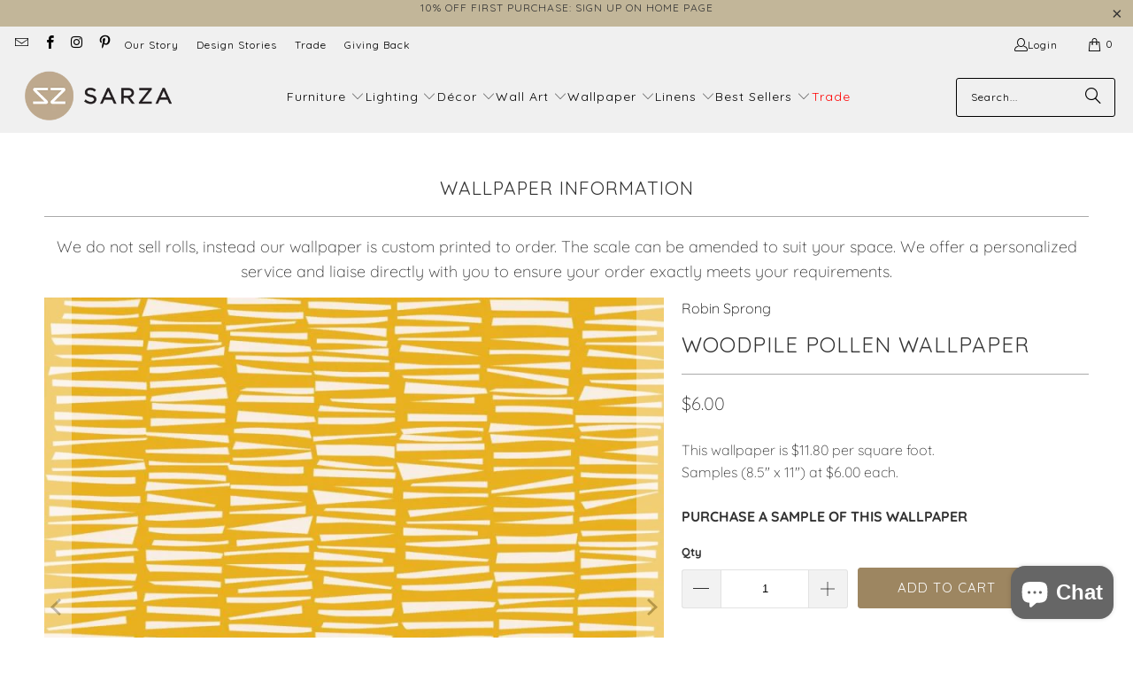

--- FILE ---
content_type: text/html; charset=utf-8
request_url: https://www.sarzastore.com/products/woodpile-pollen-wallpaper
body_size: 61461
content:


 <!DOCTYPE html>
<html class="no-js no-touch" lang="en"> <head> <meta charset="utf-8"> <meta http-equiv="cleartype" content="on"> <meta name="robots" content="index,follow"> <!-- Google Tag Manager --> <script>(function(w,d,s,l,i){w[l]=w[l]||[];w[l].push({'gtm.start':
    new Date().getTime(),event:'gtm.js'});var f=d.getElementsByTagName(s)[0],
    j=d.createElement(s),dl=l!='dataLayer'?'&l='+l:'';j.async=true;j.src=
    'https://www.googletagmanager.com/gtm.js?id='+i+dl;f.parentNode.insertBefore(j,f);
    })(window,document,'script','dataLayer','GTM-T855HBD');</script> <!-- End Google Tag Manager --> <!-- Mobile Specific Metas --> <meta name="HandheldFriendly" content="True"> <meta name="MobileOptimized" content="320"> <meta name="viewport" content="width=device-width,initial-scale=1"> <meta name="theme-color" content="#ffffff"> <!-- Google Search Console Verification - added by Ulric --> <meta name="google-site-verification" content="icphY3kQwhVJh8kdruLL6wrkhrLXFbKEPYkJcJvRKnU" /> <!-- Preconnect Domains --> <link rel="preconnect" href="https://fonts.shopifycdn.com" /> <link rel="preconnect" href="https://cdn.shopify.com" /> <link rel="preconnect" href="https://v.shopify.com" /> <link rel="preconnect" href="https://cdn.shopifycloud.com" /> <link rel="preconnect" href="https://monorail-edge.shopifysvc.com"> <!-- fallback for browsers that don't support preconnect --> <link rel="dns-prefetch" href="https://fonts.shopifycdn.com" /> <link rel="dns-prefetch" href="https://cdn.shopify.com" /> <link rel="dns-prefetch" href="https://v.shopify.com" /> <link rel="dns-prefetch" href="https://cdn.shopifycloud.com" /> <link rel="dns-prefetch" href="https://monorail-edge.shopifysvc.com"> <link href="//www.sarzastore.com/cdn/shop/t/38/assets/jquery.min.js?v=147293088974801289311736788605" as="script" rel="preload"> <!-- Stylesheet for Fancybox library --> <link rel="stylesheet" href="//www.sarzastore.com/cdn/shop/t/38/assets/fancybox.css?v=19278034316635137701736788605" type="text/css" media="all" defer> <!-- Stylesheets for Turbo --> <link href="//www.sarzastore.com/cdn/shop/t/38/assets/styles.css?v=1277990010257766561762259548" rel="stylesheet" type="text/css" media="all" /> <!-- Icons --> <link rel="shortcut icon" type="image/x-icon" href="//www.sarzastore.com/cdn/shop/files/SARZA-favicon_180x180.png?v=1613698067"> <link rel="apple-touch-icon" href="//www.sarzastore.com/cdn/shop/files/SARZA-favicon_180x180.png?v=1613698067"/> <link rel="apple-touch-icon" sizes="57x57" href="//www.sarzastore.com/cdn/shop/files/SARZA-favicon_57x57.png?v=1613698067"/> <link rel="apple-touch-icon" sizes="60x60" href="//www.sarzastore.com/cdn/shop/files/SARZA-favicon_60x60.png?v=1613698067"/> <link rel="apple-touch-icon" sizes="72x72" href="//www.sarzastore.com/cdn/shop/files/SARZA-favicon_72x72.png?v=1613698067"/> <link rel="apple-touch-icon" sizes="76x76" href="//www.sarzastore.com/cdn/shop/files/SARZA-favicon_76x76.png?v=1613698067"/> <link rel="apple-touch-icon" sizes="114x114" href="//www.sarzastore.com/cdn/shop/files/SARZA-favicon_114x114.png?v=1613698067"/> <link rel="apple-touch-icon" sizes="180x180" href="//www.sarzastore.com/cdn/shop/files/SARZA-favicon_180x180.png?v=1613698067"/> <link rel="apple-touch-icon" sizes="228x228" href="//www.sarzastore.com/cdn/shop/files/SARZA-favicon_228x228.png?v=1613698067"/> <link rel="canonical" href="https://www.sarzastore.com/products/woodpile-pollen-wallpaper"/> <script type="text/javascript" src="/services/javascripts/currencies.js" data-no-instant></script> <script>
      window.PXUTheme = window.PXUTheme || {};
      window.PXUTheme.version = '9.5.0';
      window.PXUTheme.name = 'Turbo';</script>
    


    
<template id="price-ui"><span class="price " data-price></span><span class="compare-at-price" data-compare-at-price></span><span class="unit-pricing" data-unit-pricing></span></template> <template id="price-ui-badge"><div class="price-ui-badge__sticker price-ui-badge__sticker--"> <span class="price-ui-badge__sticker-text" data-badge></span></div></template> <template id="price-ui__price"><span class="money" data-gpo-product-unit-price data-price></span></template> <template id="price-ui__price-range"><span class="price-min" data-price-min><span class="money" data-gpo-product-unit-price data-price></span></span> - <span class="price-max" data-price-max><span class="money" data-gpo-product-unit-price data-price></span></span></template> <template id="price-ui__unit-pricing"><span class="unit-quantity" data-unit-quantity></span> | <span class="unit-price" data-unit-price><span class="money" data-gpo-product-unit-price data-price></span></span> / <span class="unit-measurement" data-unit-measurement></span></template> <template id="price-ui-badge__percent-savings-range">Save up to <span data-price-percent></span>%</template> <template id="price-ui-badge__percent-savings">Save <span data-price-percent></span>%</template> <template id="price-ui-badge__price-savings-range">Save up to <span class="money" data-gpo-product-unit-price data-price></span></template> <template id="price-ui-badge__price-savings">Save <span class="money" data-gpo-product-unit-price data-price></span></template> <template id="price-ui-badge__on-sale">Sale</template> <template id="price-ui-badge__sold-out">Sold out</template> <template id="price-ui-badge__in-stock">In stock</template> <script>
      
window.PXUTheme = window.PXUTheme || {};


window.PXUTheme.theme_settings = {};
window.PXUTheme.currency = {};
window.PXUTheme.routes = window.PXUTheme.routes || {};


window.PXUTheme.theme_settings.display_tos_checkbox = true;
window.PXUTheme.theme_settings.go_to_checkout = false;
window.PXUTheme.theme_settings.cart_action = "redirect_cart";
window.PXUTheme.theme_settings.cart_shipping_calculator = true;


window.PXUTheme.theme_settings.collection_swatches = false;
window.PXUTheme.theme_settings.collection_secondary_image = true;


window.PXUTheme.currency.show_multiple_currencies = false;
window.PXUTheme.currency.shop_currency = "USD";
window.PXUTheme.currency.default_currency = "USD";
window.PXUTheme.currency.display_format = "money_format";
window.PXUTheme.currency.money_format = "${{amount}}";
window.PXUTheme.currency.money_format_no_currency = "${{amount}}";
window.PXUTheme.currency.money_format_currency = "${{amount}} USD";
window.PXUTheme.currency.native_multi_currency = false;
window.PXUTheme.currency.iso_code = "USD";
window.PXUTheme.currency.symbol = "$";


window.PXUTheme.theme_settings.display_inventory_left = true;
window.PXUTheme.theme_settings.inventory_threshold = 20;
window.PXUTheme.theme_settings.limit_quantity = true;


window.PXUTheme.theme_settings.menu_position = "inline";


window.PXUTheme.theme_settings.newsletter_popup = false;
window.PXUTheme.theme_settings.newsletter_popup_days = "30";
window.PXUTheme.theme_settings.newsletter_popup_mobile = false;
window.PXUTheme.theme_settings.newsletter_popup_seconds = 8;


window.PXUTheme.theme_settings.pagination_type = "infinite_scroll";


window.PXUTheme.theme_settings.enable_shopify_collection_badges = false;
window.PXUTheme.theme_settings.quick_shop_thumbnail_position = "bottom-thumbnails";
window.PXUTheme.theme_settings.product_form_style = "dropdown";
window.PXUTheme.theme_settings.sale_banner_enabled = false;
window.PXUTheme.theme_settings.display_savings = false;
window.PXUTheme.theme_settings.display_sold_out_price = false;
window.PXUTheme.theme_settings.free_text = "";
window.PXUTheme.theme_settings.video_looping = null;
window.PXUTheme.theme_settings.quick_shop_style = "popup";
window.PXUTheme.theme_settings.hover_enabled = false;


window.PXUTheme.routes.cart_url = "/cart";
window.PXUTheme.routes.cart_update_url = "/cart/update";
window.PXUTheme.routes.root_url = "/";
window.PXUTheme.routes.search_url = "/search";
window.PXUTheme.routes.all_products_collection_url = "/collections/all";
window.PXUTheme.routes.product_recommendations_url = "/recommendations/products";
window.PXUTheme.routes.predictive_search_url = "/search/suggest";


window.PXUTheme.theme_settings.image_loading_style = "blur-up";


window.PXUTheme.theme_settings.enable_autocomplete = true;


window.PXUTheme.theme_settings.page_dots_enabled = true;
window.PXUTheme.theme_settings.slideshow_arrow_size = "light";


window.PXUTheme.theme_settings.quick_shop_enabled = false;


window.PXUTheme.theme_settings.enable_back_to_top_button = true;


window.PXUTheme.translation = {};


window.PXUTheme.translation.agree_to_terms_warning = "You must agree with the terms and conditions to checkout.";
window.PXUTheme.translation.one_item_left = "item left";
window.PXUTheme.translation.items_left_text = "items left";
window.PXUTheme.translation.cart_savings_text = "Total Savings";
window.PXUTheme.translation.cart_discount_text = "Discount";
window.PXUTheme.translation.cart_subtotal_text = "Subtotal";
window.PXUTheme.translation.cart_remove_text = "Remove";
window.PXUTheme.translation.cart_free_text = "Free";


window.PXUTheme.translation.newsletter_success_text = "Thank you for joining our mailing list! Check your email for your discount code.";


window.PXUTheme.translation.notify_email = "Enter your email address...";
window.PXUTheme.translation.notify_email_value = "Translation missing: en.contact.fields.email";
window.PXUTheme.translation.notify_email_send = "Send";
window.PXUTheme.translation.notify_message_first = "Please notify me when ";
window.PXUTheme.translation.notify_message_last = " becomes available - ";
window.PXUTheme.translation.notify_success_text = "Thanks! We will notify you when this product becomes available!";


window.PXUTheme.translation.add_to_cart = "Add to Cart";
window.PXUTheme.translation.coming_soon_text = "Coming Soon";
window.PXUTheme.translation.sold_out_text = "Sold Out";
window.PXUTheme.translation.sale_text = "Sale";
window.PXUTheme.translation.savings_text = "You Save";
window.PXUTheme.translation.percent_off_text = "% off";
window.PXUTheme.translation.from_text = "from";
window.PXUTheme.translation.new_text = "New";
window.PXUTheme.translation.pre_order_text = "Pre-Order";
window.PXUTheme.translation.unavailable_text = "Unavailable";


window.PXUTheme.translation.all_results = "View all results";
window.PXUTheme.translation.no_results = "Sorry, no results!";


window.PXUTheme.media_queries = {};
window.PXUTheme.media_queries.small = window.matchMedia( "(max-width: 480px)" );
window.PXUTheme.media_queries.medium = window.matchMedia( "(max-width: 798px)" );
window.PXUTheme.media_queries.large = window.matchMedia( "(min-width: 799px)" );
window.PXUTheme.media_queries.larger = window.matchMedia( "(min-width: 960px)" );
window.PXUTheme.media_queries.xlarge = window.matchMedia( "(min-width: 1200px)" );
window.PXUTheme.media_queries.ie10 = window.matchMedia( "all and (-ms-high-contrast: none), (-ms-high-contrast: active)" );
window.PXUTheme.media_queries.tablet = window.matchMedia( "only screen and (min-width: 799px) and (max-width: 1024px)" );
window.PXUTheme.media_queries.mobile_and_tablet = window.matchMedia( "(max-width: 1024px)" );</script> <script></script> <script>window.performance && window.performance.mark && window.performance.mark('shopify.content_for_header.start');</script><meta id="shopify-digital-wallet" name="shopify-digital-wallet" content="/15714849/digital_wallets/dialog">
<meta name="shopify-checkout-api-token" content="c6ce43c2e0c9902598b4d70844c38942">
<meta id="in-context-paypal-metadata" data-shop-id="15714849" data-venmo-supported="false" data-environment="production" data-locale="en_US" data-paypal-v4="true" data-currency="USD">
<link rel="alternate" type="application/json+oembed" href="https://www.sarzastore.com/products/woodpile-pollen-wallpaper.oembed">
<script async="async" src="/checkouts/internal/preloads.js?locale=en-US"></script>
<link rel="preconnect" href="https://shop.app" crossorigin="anonymous">
<script async="async" src="https://shop.app/checkouts/internal/preloads.js?locale=en-US&shop_id=15714849" crossorigin="anonymous"></script>
<script id="apple-pay-shop-capabilities" type="application/json">{"shopId":15714849,"countryCode":"US","currencyCode":"USD","merchantCapabilities":["supports3DS"],"merchantId":"gid:\/\/shopify\/Shop\/15714849","merchantName":"SARZA","requiredBillingContactFields":["postalAddress","email","phone"],"requiredShippingContactFields":["postalAddress","email","phone"],"shippingType":"shipping","supportedNetworks":["visa","masterCard","amex","discover","elo","jcb"],"total":{"type":"pending","label":"SARZA","amount":"1.00"},"shopifyPaymentsEnabled":true,"supportsSubscriptions":true}</script>
<script id="shopify-features" type="application/json">{"accessToken":"c6ce43c2e0c9902598b4d70844c38942","betas":["rich-media-storefront-analytics"],"domain":"www.sarzastore.com","predictiveSearch":true,"shopId":15714849,"locale":"en"}</script>
<script>var Shopify = Shopify || {};
Shopify.shop = "sar-za.myshopify.com";
Shopify.locale = "en";
Shopify.currency = {"active":"USD","rate":"1.0"};
Shopify.country = "US";
Shopify.theme = {"name":"[Storetasker] Theme update - Turbo - 9.5.0","id":174816133442,"schema_name":"Turbo","schema_version":"9.5.0","theme_store_id":null,"role":"main"};
Shopify.theme.handle = "null";
Shopify.theme.style = {"id":null,"handle":null};
Shopify.cdnHost = "www.sarzastore.com/cdn";
Shopify.routes = Shopify.routes || {};
Shopify.routes.root = "/";</script>
<script type="module">!function(o){(o.Shopify=o.Shopify||{}).modules=!0}(window);</script>
<script>!function(o){function n(){var o=[];function n(){o.push(Array.prototype.slice.apply(arguments))}return n.q=o,n}var t=o.Shopify=o.Shopify||{};t.loadFeatures=n(),t.autoloadFeatures=n()}(window);</script>
<script>
  window.ShopifyPay = window.ShopifyPay || {};
  window.ShopifyPay.apiHost = "shop.app\/pay";
  window.ShopifyPay.redirectState = null;
</script>
<script id="shop-js-analytics" type="application/json">{"pageType":"product"}</script>
<script defer="defer" async type="module" src="//www.sarzastore.com/cdn/shopifycloud/shop-js/modules/v2/client.init-shop-cart-sync_BApSsMSl.en.esm.js"></script>
<script defer="defer" async type="module" src="//www.sarzastore.com/cdn/shopifycloud/shop-js/modules/v2/chunk.common_CBoos6YZ.esm.js"></script>
<script type="module">
  await import("//www.sarzastore.com/cdn/shopifycloud/shop-js/modules/v2/client.init-shop-cart-sync_BApSsMSl.en.esm.js");
await import("//www.sarzastore.com/cdn/shopifycloud/shop-js/modules/v2/chunk.common_CBoos6YZ.esm.js");

  window.Shopify.SignInWithShop?.initShopCartSync?.({"fedCMEnabled":true,"windoidEnabled":true});

</script>
<script defer="defer" async type="module" src="//www.sarzastore.com/cdn/shopifycloud/shop-js/modules/v2/client.payment-terms_BHOWV7U_.en.esm.js"></script>
<script defer="defer" async type="module" src="//www.sarzastore.com/cdn/shopifycloud/shop-js/modules/v2/chunk.common_CBoos6YZ.esm.js"></script>
<script defer="defer" async type="module" src="//www.sarzastore.com/cdn/shopifycloud/shop-js/modules/v2/chunk.modal_Bu1hFZFC.esm.js"></script>
<script type="module">
  await import("//www.sarzastore.com/cdn/shopifycloud/shop-js/modules/v2/client.payment-terms_BHOWV7U_.en.esm.js");
await import("//www.sarzastore.com/cdn/shopifycloud/shop-js/modules/v2/chunk.common_CBoos6YZ.esm.js");
await import("//www.sarzastore.com/cdn/shopifycloud/shop-js/modules/v2/chunk.modal_Bu1hFZFC.esm.js");

  
</script>
<script>
  window.Shopify = window.Shopify || {};
  if (!window.Shopify.featureAssets) window.Shopify.featureAssets = {};
  window.Shopify.featureAssets['shop-js'] = {"shop-cart-sync":["modules/v2/client.shop-cart-sync_DJczDl9f.en.esm.js","modules/v2/chunk.common_CBoos6YZ.esm.js"],"init-fed-cm":["modules/v2/client.init-fed-cm_BzwGC0Wi.en.esm.js","modules/v2/chunk.common_CBoos6YZ.esm.js"],"init-windoid":["modules/v2/client.init-windoid_BS26ThXS.en.esm.js","modules/v2/chunk.common_CBoos6YZ.esm.js"],"shop-cash-offers":["modules/v2/client.shop-cash-offers_DthCPNIO.en.esm.js","modules/v2/chunk.common_CBoos6YZ.esm.js","modules/v2/chunk.modal_Bu1hFZFC.esm.js"],"shop-button":["modules/v2/client.shop-button_D_JX508o.en.esm.js","modules/v2/chunk.common_CBoos6YZ.esm.js"],"init-shop-email-lookup-coordinator":["modules/v2/client.init-shop-email-lookup-coordinator_DFwWcvrS.en.esm.js","modules/v2/chunk.common_CBoos6YZ.esm.js"],"shop-toast-manager":["modules/v2/client.shop-toast-manager_tEhgP2F9.en.esm.js","modules/v2/chunk.common_CBoos6YZ.esm.js"],"shop-login-button":["modules/v2/client.shop-login-button_DwLgFT0K.en.esm.js","modules/v2/chunk.common_CBoos6YZ.esm.js","modules/v2/chunk.modal_Bu1hFZFC.esm.js"],"avatar":["modules/v2/client.avatar_BTnouDA3.en.esm.js"],"init-shop-cart-sync":["modules/v2/client.init-shop-cart-sync_BApSsMSl.en.esm.js","modules/v2/chunk.common_CBoos6YZ.esm.js"],"pay-button":["modules/v2/client.pay-button_BuNmcIr_.en.esm.js","modules/v2/chunk.common_CBoos6YZ.esm.js"],"init-shop-for-new-customer-accounts":["modules/v2/client.init-shop-for-new-customer-accounts_DrjXSI53.en.esm.js","modules/v2/client.shop-login-button_DwLgFT0K.en.esm.js","modules/v2/chunk.common_CBoos6YZ.esm.js","modules/v2/chunk.modal_Bu1hFZFC.esm.js"],"init-customer-accounts-sign-up":["modules/v2/client.init-customer-accounts-sign-up_TlVCiykN.en.esm.js","modules/v2/client.shop-login-button_DwLgFT0K.en.esm.js","modules/v2/chunk.common_CBoos6YZ.esm.js","modules/v2/chunk.modal_Bu1hFZFC.esm.js"],"shop-follow-button":["modules/v2/client.shop-follow-button_C5D3XtBb.en.esm.js","modules/v2/chunk.common_CBoos6YZ.esm.js","modules/v2/chunk.modal_Bu1hFZFC.esm.js"],"checkout-modal":["modules/v2/client.checkout-modal_8TC_1FUY.en.esm.js","modules/v2/chunk.common_CBoos6YZ.esm.js","modules/v2/chunk.modal_Bu1hFZFC.esm.js"],"init-customer-accounts":["modules/v2/client.init-customer-accounts_C0Oh2ljF.en.esm.js","modules/v2/client.shop-login-button_DwLgFT0K.en.esm.js","modules/v2/chunk.common_CBoos6YZ.esm.js","modules/v2/chunk.modal_Bu1hFZFC.esm.js"],"lead-capture":["modules/v2/client.lead-capture_Cq0gfm7I.en.esm.js","modules/v2/chunk.common_CBoos6YZ.esm.js","modules/v2/chunk.modal_Bu1hFZFC.esm.js"],"shop-login":["modules/v2/client.shop-login_BmtnoEUo.en.esm.js","modules/v2/chunk.common_CBoos6YZ.esm.js","modules/v2/chunk.modal_Bu1hFZFC.esm.js"],"payment-terms":["modules/v2/client.payment-terms_BHOWV7U_.en.esm.js","modules/v2/chunk.common_CBoos6YZ.esm.js","modules/v2/chunk.modal_Bu1hFZFC.esm.js"]};
</script>
<script>(function() {
  var isLoaded = false;
  function asyncLoad() {
    if (isLoaded) return;
    isLoaded = true;
    var urls = ["https:\/\/chimpstatic.com\/mcjs-connected\/js\/users\/5613983c2bc0883f0b28b5e82\/c3ce2660b0eee3db4b9aa3d0c.js?shop=sar-za.myshopify.com","https:\/\/www.improvedcontactform.com\/icf.js?shop=sar-za.myshopify.com","https:\/\/formbuilder.hulkapps.com\/skeletopapp.js?shop=sar-za.myshopify.com","https:\/\/sliderapp.hulkapps.com\/assets\/js\/slider.js?shop=sar-za.myshopify.com","\/\/cdn.shopify.com\/proxy\/0b7c65fdbd811568f0a6e426206416789cbc4b7492bb033234f86051d5ff53b0\/bingshoppingtool-t2app-prod.trafficmanager.net\/api\/ShopifyMT\/v1\/uet\/tracking_script?shop=sar-za.myshopify.com\u0026sp-cache-control=cHVibGljLCBtYXgtYWdlPTkwMA","https:\/\/storage.nfcube.com\/instafeed-4e32b23c88b3970f4a2c61b1734468a2.js?shop=sar-za.myshopify.com","https:\/\/omnisnippet1.com\/platforms\/shopify.js?source=scriptTag\u0026v=2025-05-15T10\u0026shop=sar-za.myshopify.com","\/\/backinstock.useamp.com\/widget\/35250_1765513524.js?category=bis\u0026v=6\u0026shop=sar-za.myshopify.com"];
    for (var i = 0; i <urls.length; i++) {
      var s = document.createElement('script');
      s.type = 'text/javascript';
      s.async = true;
      s.src = urls[i];
      var x = document.getElementsByTagName('script')[0];
      x.parentNode.insertBefore(s, x);
    }
  };
  if(window.attachEvent) {
    window.attachEvent('onload', asyncLoad);
  } else {
    window.addEventListener('load', asyncLoad, false);
  }
})();</script>
<script id="__st">var __st={"a":15714849,"offset":-18000,"reqid":"ca1b3189-21aa-4ed5-ad92-f5f68be4b76b-1768910946","pageurl":"www.sarzastore.com\/products\/woodpile-pollen-wallpaper","u":"7bdb294cf9b8","p":"product","rtyp":"product","rid":4419203989615};</script>
<script>window.ShopifyPaypalV4VisibilityTracking = true;</script>
<script id="captcha-bootstrap">!function(){'use strict';const t='contact',e='account',n='new_comment',o=[[t,t],['blogs',n],['comments',n],[t,'customer']],c=[[e,'customer_login'],[e,'guest_login'],[e,'recover_customer_password'],[e,'create_customer']],r=t=>t.map((([t,e])=>`form[action*='/${t}']:not([data-nocaptcha='true']) input[name='form_type'][value='${e}']`)).join(','),a=t=>()=>t?[...document.querySelectorAll(t)].map((t=>t.form)):[];function s(){const t=[...o],e=r(t);return a(e)}const i='password',u='form_key',d=['recaptcha-v3-token','g-recaptcha-response','h-captcha-response',i],f=()=>{try{return window.sessionStorage}catch{return}},m='__shopify_v',_=t=>t.elements[u];function p(t,e,n=!1){try{const o=window.sessionStorage,c=JSON.parse(o.getItem(e)),{data:r}=function(t){const{data:e,action:n}=t;return t[m]||n?{data:e,action:n}:{data:t,action:n}}(c);for(const[e,n]of Object.entries(r))t.elements[e]&&(t.elements[e].value=n);n&&o.removeItem(e)}catch(o){console.error('form repopulation failed',{error:o})}}const l='form_type',E='cptcha';function T(t){t.dataset[E]=!0}const w=window,h=w.document,L='Shopify',v='ce_forms',y='captcha';let A=!1;((t,e)=>{const n=(g='f06e6c50-85a8-45c8-87d0-21a2b65856fe',I='https://cdn.shopify.com/shopifycloud/storefront-forms-hcaptcha/ce_storefront_forms_captcha_hcaptcha.v1.5.2.iife.js',D={infoText:'Protected by hCaptcha',privacyText:'Privacy',termsText:'Terms'},(t,e,n)=>{const o=w[L][v],c=o.bindForm;if(c)return c(t,g,e,D).then(n);var r;o.q.push([[t,g,e,D],n]),r=I,A||(h.body.append(Object.assign(h.createElement('script'),{id:'captcha-provider',async:!0,src:r})),A=!0)});var g,I,D;w[L]=w[L]||{},w[L][v]=w[L][v]||{},w[L][v].q=[],w[L][y]=w[L][y]||{},w[L][y].protect=function(t,e){n(t,void 0,e),T(t)},Object.freeze(w[L][y]),function(t,e,n,w,h,L){const[v,y,A,g]=function(t,e,n){const i=e?o:[],u=t?c:[],d=[...i,...u],f=r(d),m=r(i),_=r(d.filter((([t,e])=>n.includes(e))));return[a(f),a(m),a(_),s()]}(w,h,L),I=t=>{const e=t.target;return e instanceof HTMLFormElement?e:e&&e.form},D=t=>v().includes(t);t.addEventListener('submit',(t=>{const e=I(t);if(!e)return;const n=D(e)&&!e.dataset.hcaptchaBound&&!e.dataset.recaptchaBound,o=_(e),c=g().includes(e)&&(!o||!o.value);(n||c)&&t.preventDefault(),c&&!n&&(function(t){try{if(!f())return;!function(t){const e=f();if(!e)return;const n=_(t);if(!n)return;const o=n.value;o&&e.removeItem(o)}(t);const e=Array.from(Array(32),(()=>Math.random().toString(36)[2])).join('');!function(t,e){_(t)||t.append(Object.assign(document.createElement('input'),{type:'hidden',name:u})),t.elements[u].value=e}(t,e),function(t,e){const n=f();if(!n)return;const o=[...t.querySelectorAll(`input[type='${i}']`)].map((({name:t})=>t)),c=[...d,...o],r={};for(const[a,s]of new FormData(t).entries())c.includes(a)||(r[a]=s);n.setItem(e,JSON.stringify({[m]:1,action:t.action,data:r}))}(t,e)}catch(e){console.error('failed to persist form',e)}}(e),e.submit())}));const S=(t,e)=>{t&&!t.dataset[E]&&(n(t,e.some((e=>e===t))),T(t))};for(const o of['focusin','change'])t.addEventListener(o,(t=>{const e=I(t);D(e)&&S(e,y())}));const B=e.get('form_key'),M=e.get(l),P=B&&M;t.addEventListener('DOMContentLoaded',(()=>{const t=y();if(P)for(const e of t)e.elements[l].value===M&&p(e,B);[...new Set([...A(),...v().filter((t=>'true'===t.dataset.shopifyCaptcha))])].forEach((e=>S(e,t)))}))}(h,new URLSearchParams(w.location.search),n,t,e,['guest_login'])})(!0,!0)}();</script>
<script integrity="sha256-4kQ18oKyAcykRKYeNunJcIwy7WH5gtpwJnB7kiuLZ1E=" data-source-attribution="shopify.loadfeatures" defer="defer" src="//www.sarzastore.com/cdn/shopifycloud/storefront/assets/storefront/load_feature-a0a9edcb.js" crossorigin="anonymous"></script>
<script crossorigin="anonymous" defer="defer" src="//www.sarzastore.com/cdn/shopifycloud/storefront/assets/shopify_pay/storefront-65b4c6d7.js?v=20250812"></script>
<script data-source-attribution="shopify.dynamic_checkout.dynamic.init">var Shopify=Shopify||{};Shopify.PaymentButton=Shopify.PaymentButton||{isStorefrontPortableWallets:!0,init:function(){window.Shopify.PaymentButton.init=function(){};var t=document.createElement("script");t.src="https://www.sarzastore.com/cdn/shopifycloud/portable-wallets/latest/portable-wallets.en.js",t.type="module",document.head.appendChild(t)}};
</script>
<script data-source-attribution="shopify.dynamic_checkout.buyer_consent">
  function portableWalletsHideBuyerConsent(e){var t=document.getElementById("shopify-buyer-consent"),n=document.getElementById("shopify-subscription-policy-button");t&&n&&(t.classList.add("hidden"),t.setAttribute("aria-hidden","true"),n.removeEventListener("click",e))}function portableWalletsShowBuyerConsent(e){var t=document.getElementById("shopify-buyer-consent"),n=document.getElementById("shopify-subscription-policy-button");t&&n&&(t.classList.remove("hidden"),t.removeAttribute("aria-hidden"),n.addEventListener("click",e))}window.Shopify?.PaymentButton&&(window.Shopify.PaymentButton.hideBuyerConsent=portableWalletsHideBuyerConsent,window.Shopify.PaymentButton.showBuyerConsent=portableWalletsShowBuyerConsent);
</script>
<script data-source-attribution="shopify.dynamic_checkout.cart.bootstrap">document.addEventListener("DOMContentLoaded",(function(){function t(){return document.querySelector("shopify-accelerated-checkout-cart, shopify-accelerated-checkout")}if(t())Shopify.PaymentButton.init();else{new MutationObserver((function(e,n){t()&&(Shopify.PaymentButton.init(),n.disconnect())})).observe(document.body,{childList:!0,subtree:!0})}}));
</script>
<link id="shopify-accelerated-checkout-styles" rel="stylesheet" media="screen" href="https://www.sarzastore.com/cdn/shopifycloud/portable-wallets/latest/accelerated-checkout-backwards-compat.css" crossorigin="anonymous">
<style id="shopify-accelerated-checkout-cart">
        #shopify-buyer-consent {
  margin-top: 1em;
  display: inline-block;
  width: 100%;
}

#shopify-buyer-consent.hidden {
  display: none;
}

#shopify-subscription-policy-button {
  background: none;
  border: none;
  padding: 0;
  text-decoration: underline;
  font-size: inherit;
  cursor: pointer;
}

#shopify-subscription-policy-button::before {
  box-shadow: none;
}

      </style>

<script>window.performance && window.performance.mark && window.performance.mark('shopify.content_for_header.end');</script>

    





















<meta name="author" content="SARZA">
<meta property="og:url" content="https://www.sarzastore.com/products/woodpile-pollen-wallpaper">
<meta property="og:site_name" content="SARZA"> <meta property="og:type" content="product"> <meta property="og:title" content="Woodpile Pollen wallpaper"> <meta property="og:image" content="https://www.sarzastore.com/cdn/shop/files/WOODPILE-Pollen_new-cream-e1468845752364_7004cf97-6e25-44ef-9bfa-3877808fb383_600x.jpg?v=1722612153"> <meta property="og:image:secure_url" content="https://www.sarzastore.com/cdn/shop/files/WOODPILE-Pollen_new-cream-e1468845752364_7004cf97-6e25-44ef-9bfa-3877808fb383_600x.jpg?v=1722612153"> <meta property="og:image:width" content="800"> <meta property="og:image:height" content="800"> <meta property="og:image" content="https://www.sarzastore.com/cdn/shop/files/Woodpile-Pollen-Skinny-laMinx-Bed-2_600x.jpg?v=1743764477"> <meta property="og:image:secure_url" content="https://www.sarzastore.com/cdn/shop/files/Woodpile-Pollen-Skinny-laMinx-Bed-2_600x.jpg?v=1743764477"> <meta property="og:image:width" content="800"> <meta property="og:image:height" content="800"> <meta property="og:image" content="https://www.sarzastore.com/cdn/shop/files/Woodpile-Pollen-Skinny-laMinx-Lounge_600x.jpg?v=1743764477"> <meta property="og:image:secure_url" content="https://www.sarzastore.com/cdn/shop/files/Woodpile-Pollen-Skinny-laMinx-Lounge_600x.jpg?v=1743764477"> <meta property="og:image:width" content="800"> <meta property="og:image:height" content="800"> <meta property="product:price:amount" content="6.00"> <meta property="product:price:currency" content="USD"> <meta property="og:description" content="Artist collection: Skinny laMinx Product Code: SLM20432 Description Artist Materials Shipping Our wallpaper is custom made to your specifications. Instead of online purchase, we offer a personalized service and liaise directly with you to ensure your order exactly meets your requirements. Please contact us for further ">




<meta name="twitter:card" content="summary"> <meta name="twitter:title" content="Woodpile Pollen wallpaper"> <meta name="twitter:description" content="Artist collection: Skinny laMinx Product Code: SLM20432 Description Artist Materials Shipping Our wallpaper is custom made to your specifications. Instead of online purchase, we offer a personalized service and liaise directly with you to ensure your order exactly meets your requirements. Please contact us for further enquiries.  Samples are available to help you make decisions and represent the final print however they may not contain all aspects of a design or may contain text or scaled images. The Skinny laMinx collection for Robin Sprong Wallpaper is a celebration of shape, colour and composition, showcasing a selection of Moore’s much-loved designs including: Orla, Duikers, Brancusi Stripe, Wild Flowers, Bowls, Woodpile and Flower Fields. The wallpaper substrates we use come in a range of finishes suitable for different environments. Each is fire retardant in accordance with EN13501-1:2007. Our paper finish wallpaper is"> <meta name="twitter:image" content="https://www.sarzastore.com/cdn/shop/files/WOODPILE-Pollen_new-cream-e1468845752364_7004cf97-6e25-44ef-9bfa-3877808fb383_240x.jpg?v=1722612153"> <meta name="twitter:image:width" content="240"> <meta name="twitter:image:height" content="240"> <meta name="twitter:image:alt" content="WOODPILE-Pollen_new-cream-e1468845752364.jpg">



    
    
  
<!-- Liquid error (layout/theme line 177): Could not find asset snippets/gsf-conversion-pixels.liquid -->


    
<!-- Start of Judge.me Core -->
<link rel="dns-prefetch" href="https://cdn.judge.me/">
<script data-cfasync='false' class='jdgm-settings-script'>window.jdgmSettings={"pagination":5,"disable_web_reviews":false,"badge_no_review_text":"No reviews","badge_n_reviews_text":"{{ n }} review/reviews","hide_badge_preview_if_no_reviews":true,"badge_hide_text":false,"enforce_center_preview_badge":false,"widget_title":"Customer Reviews","widget_open_form_text":"Write a review","widget_close_form_text":"Cancel review","widget_refresh_page_text":"Refresh page","widget_summary_text":"Based on {{ number_of_reviews }} review/reviews","widget_no_review_text":"Be the first to write a review","widget_name_field_text":"Display name","widget_verified_name_field_text":"Verified Name (public)","widget_name_placeholder_text":"Display name","widget_required_field_error_text":"This field is required.","widget_email_field_text":"Email address","widget_verified_email_field_text":"Verified Email (private, can not be edited)","widget_email_placeholder_text":"Your email address","widget_email_field_error_text":"Please enter a valid email address.","widget_rating_field_text":"Rating","widget_review_title_field_text":"Review Title","widget_review_title_placeholder_text":"Give your review a title","widget_review_body_field_text":"Review content","widget_review_body_placeholder_text":"Start writing here...","widget_pictures_field_text":"Picture/Video (optional)","widget_submit_review_text":"Submit Review","widget_submit_verified_review_text":"Submit Verified Review","widget_submit_success_msg_with_auto_publish":"Thank you! Please refresh the page in a few moments to see your review. You can remove or edit your review by logging into \u003ca href='https://judge.me/login' target='_blank' rel='nofollow noopener'\u003eJudge.me\u003c/a\u003e","widget_submit_success_msg_no_auto_publish":"Thank you! Your review will be published as soon as it is approved by the shop admin. You can remove or edit your review by logging into \u003ca href='https://judge.me/login' target='_blank' rel='nofollow noopener'\u003eJudge.me\u003c/a\u003e","widget_show_default_reviews_out_of_total_text":"Showing {{ n_reviews_shown }} out of {{ n_reviews }} reviews.","widget_show_all_link_text":"Show all","widget_show_less_link_text":"Show less","widget_author_said_text":"{{ reviewer_name }} said:","widget_days_text":"{{ n }} days ago","widget_weeks_text":"{{ n }} week/weeks ago","widget_months_text":"{{ n }} month/months ago","widget_years_text":"{{ n }} year/years ago","widget_yesterday_text":"Yesterday","widget_today_text":"Today","widget_replied_text":"\u003e\u003e {{ shop_name }} replied:","widget_read_more_text":"Read more","widget_reviewer_name_as_initial":"","widget_rating_filter_color":"","widget_rating_filter_see_all_text":"See all reviews","widget_sorting_most_recent_text":"Most Recent","widget_sorting_highest_rating_text":"Highest Rating","widget_sorting_lowest_rating_text":"Lowest Rating","widget_sorting_with_pictures_text":"Only Pictures","widget_sorting_most_helpful_text":"Most Helpful","widget_open_question_form_text":"Ask a question","widget_reviews_subtab_text":"Reviews","widget_questions_subtab_text":"Questions","widget_question_label_text":"Question","widget_answer_label_text":"Answer","widget_question_placeholder_text":"Write your question here","widget_submit_question_text":"Submit Question","widget_question_submit_success_text":"Thank you for your question! We will notify you once it gets answered.","verified_badge_text":"Verified","verified_badge_bg_color":"","verified_badge_text_color":"","verified_badge_placement":"left-of-reviewer-name","widget_review_max_height":3,"widget_hide_border":false,"widget_social_share":false,"widget_thumb":false,"widget_review_location_show":false,"widget_location_format":"country_iso_code","all_reviews_include_out_of_store_products":true,"all_reviews_out_of_store_text":"(out of store)","all_reviews_pagination":100,"all_reviews_product_name_prefix_text":"about","enable_review_pictures":true,"enable_question_anwser":false,"widget_theme":"","review_date_format":"mm/dd/yyyy","default_sort_method":"most-recent","widget_product_reviews_subtab_text":"Product Reviews","widget_shop_reviews_subtab_text":"Shop Reviews","widget_other_products_reviews_text":"Reviews for other products","widget_store_reviews_subtab_text":"Store reviews","widget_no_store_reviews_text":"This store hasn't received any reviews yet","widget_web_restriction_product_reviews_text":"This product hasn't received any reviews yet","widget_no_items_text":"No items found","widget_show_more_text":"Show more","widget_write_a_store_review_text":"Write a Store Review","widget_other_languages_heading":"Reviews in Other Languages","widget_translate_review_text":"Translate review to {{ language }}","widget_translating_review_text":"Translating...","widget_show_original_translation_text":"Show original ({{ language }})","widget_translate_review_failed_text":"Review couldn't be translated.","widget_translate_review_retry_text":"Retry","widget_translate_review_try_again_later_text":"Try again later","show_product_url_for_grouped_product":false,"widget_sorting_pictures_first_text":"Pictures First","show_pictures_on_all_rev_page_mobile":false,"show_pictures_on_all_rev_page_desktop":false,"floating_tab_hide_mobile_install_preference":false,"floating_tab_button_name":"★ Reviews","floating_tab_title":"Let customers speak for us","floating_tab_button_color":"","floating_tab_button_background_color":"","floating_tab_url":"","floating_tab_url_enabled":true,"floating_tab_tab_style":"text","all_reviews_text_badge_text":"Customers rate us {{ shop.metafields.judgeme.all_reviews_rating | round: 1 }}/5 based on {{ shop.metafields.judgeme.all_reviews_count }} reviews.","all_reviews_text_badge_text_branded_style":"{{ shop.metafields.judgeme.all_reviews_rating | round: 1 }} out of 5 stars based on {{ shop.metafields.judgeme.all_reviews_count }} reviews","is_all_reviews_text_badge_a_link":false,"show_stars_for_all_reviews_text_badge":false,"all_reviews_text_badge_url":"","all_reviews_text_style":"text","all_reviews_text_color_style":"judgeme_brand_color","all_reviews_text_color":"#108474","all_reviews_text_show_jm_brand":true,"featured_carousel_show_header":false,"featured_carousel_title":"What our customers are saying","testimonials_carousel_title":"Customers are saying","videos_carousel_title":"Real customer stories","cards_carousel_title":"Customers are saying","featured_carousel_count_text":"from {{ n }} reviews","featured_carousel_add_link_to_all_reviews_page":false,"featured_carousel_url":"","featured_carousel_show_images":true,"featured_carousel_autoslide_interval":9,"featured_carousel_arrows_on_the_sides":true,"featured_carousel_height":400,"featured_carousel_width":100,"featured_carousel_image_size":0,"featured_carousel_image_height":250,"featured_carousel_arrow_color":"#eeeeee","verified_count_badge_style":"vintage","verified_count_badge_orientation":"horizontal","verified_count_badge_color_style":"judgeme_brand_color","verified_count_badge_color":"#108474","is_verified_count_badge_a_link":false,"verified_count_badge_url":"","verified_count_badge_show_jm_brand":true,"widget_rating_preset_default":5,"widget_first_sub_tab":"product-reviews","widget_show_histogram":true,"widget_histogram_use_custom_color":false,"widget_pagination_use_custom_color":false,"widget_star_use_custom_color":false,"widget_verified_badge_use_custom_color":false,"widget_write_review_use_custom_color":false,"picture_reminder_submit_button":"Upload Pictures","enable_review_videos":false,"mute_video_by_default":false,"widget_sorting_videos_first_text":"Videos First","widget_review_pending_text":"Pending","featured_carousel_items_for_large_screen":3,"social_share_options_order":"Facebook,Twitter","remove_microdata_snippet":true,"disable_json_ld":false,"enable_json_ld_products":false,"preview_badge_show_question_text":false,"preview_badge_no_question_text":"No questions","preview_badge_n_question_text":"{{ number_of_questions }} question/questions","qa_badge_show_icon":false,"qa_badge_position":"same-row","remove_judgeme_branding":false,"widget_add_search_bar":false,"widget_search_bar_placeholder":"Search","widget_sorting_verified_only_text":"Verified only","featured_carousel_theme":"default","featured_carousel_show_rating":true,"featured_carousel_show_title":true,"featured_carousel_show_body":true,"featured_carousel_show_date":false,"featured_carousel_show_reviewer":true,"featured_carousel_show_product":true,"featured_carousel_header_background_color":"#108474","featured_carousel_header_text_color":"#ffffff","featured_carousel_name_product_separator":"reviewed","featured_carousel_full_star_background":"#9D8761","featured_carousel_empty_star_background":"#dadada","featured_carousel_vertical_theme_background":"#f9fafb","featured_carousel_verified_badge_enable":false,"featured_carousel_verified_badge_color":"#108474","featured_carousel_border_style":"round","featured_carousel_review_line_length_limit":3,"featured_carousel_more_reviews_button_text":"Read more reviews","featured_carousel_view_product_button_text":"View product","all_reviews_page_load_reviews_on":"scroll","all_reviews_page_load_more_text":"Load More Reviews","disable_fb_tab_reviews":false,"enable_ajax_cdn_cache":false,"widget_public_name_text":"displayed publicly like","default_reviewer_name":"John Smith","default_reviewer_name_has_non_latin":true,"widget_reviewer_anonymous":"Anonymous","medals_widget_title":"Judge.me Review Medals","medals_widget_background_color":"#f9fafb","medals_widget_position":"footer_all_pages","medals_widget_border_color":"#f9fafb","medals_widget_verified_text_position":"left","medals_widget_use_monochromatic_version":false,"medals_widget_elements_color":"#108474","show_reviewer_avatar":true,"widget_invalid_yt_video_url_error_text":"Not a YouTube video URL","widget_max_length_field_error_text":"Please enter no more than {0} characters.","widget_show_country_flag":false,"widget_show_collected_via_shop_app":true,"widget_verified_by_shop_badge_style":"light","widget_verified_by_shop_text":"Verified by Shop","widget_show_photo_gallery":false,"widget_load_with_code_splitting":true,"widget_ugc_install_preference":false,"widget_ugc_title":"Made by us, Shared by you","widget_ugc_subtitle":"Tag us to see your picture featured in our page","widget_ugc_arrows_color":"#ffffff","widget_ugc_primary_button_text":"Buy Now","widget_ugc_primary_button_background_color":"#108474","widget_ugc_primary_button_text_color":"#ffffff","widget_ugc_primary_button_border_width":"0","widget_ugc_primary_button_border_style":"none","widget_ugc_primary_button_border_color":"#108474","widget_ugc_primary_button_border_radius":"25","widget_ugc_secondary_button_text":"Load More","widget_ugc_secondary_button_background_color":"#ffffff","widget_ugc_secondary_button_text_color":"#108474","widget_ugc_secondary_button_border_width":"2","widget_ugc_secondary_button_border_style":"solid","widget_ugc_secondary_button_border_color":"#108474","widget_ugc_secondary_button_border_radius":"25","widget_ugc_reviews_button_text":"View Reviews","widget_ugc_reviews_button_background_color":"#ffffff","widget_ugc_reviews_button_text_color":"#108474","widget_ugc_reviews_button_border_width":"2","widget_ugc_reviews_button_border_style":"solid","widget_ugc_reviews_button_border_color":"#108474","widget_ugc_reviews_button_border_radius":"25","widget_ugc_reviews_button_link_to":"judgeme-reviews-page","widget_ugc_show_post_date":true,"widget_ugc_max_width":"800","widget_rating_metafield_value_type":true,"widget_primary_color":"#9d8661","widget_enable_secondary_color":false,"widget_secondary_color":"#edf5f5","widget_summary_average_rating_text":"{{ average_rating }} out of 5","widget_media_grid_title":"Customer photos \u0026 videos","widget_media_grid_see_more_text":"See more","widget_round_style":false,"widget_show_product_medals":false,"widget_verified_by_judgeme_text":"Verified by Judge.me","widget_show_store_medals":true,"widget_verified_by_judgeme_text_in_store_medals":"Verified by Judge.me","widget_media_field_exceed_quantity_message":"Sorry, we can only accept {{ max_media }} for one review.","widget_media_field_exceed_limit_message":"{{ file_name }} is too large, please select a {{ media_type }} less than {{ size_limit }}MB.","widget_review_submitted_text":"Review Submitted!","widget_question_submitted_text":"Question Submitted!","widget_close_form_text_question":"Cancel","widget_write_your_answer_here_text":"Write your answer here","widget_enabled_branded_link":true,"widget_show_collected_by_judgeme":false,"widget_reviewer_name_color":"","widget_write_review_text_color":"","widget_write_review_bg_color":"","widget_collected_by_judgeme_text":"collected by Judge.me","widget_pagination_type":"standard","widget_load_more_text":"Load More","widget_load_more_color":"#108474","widget_full_review_text":"Full Review","widget_read_more_reviews_text":"Read More Reviews","widget_read_questions_text":"Read Questions","widget_questions_and_answers_text":"Questions \u0026 Answers","widget_verified_by_text":"Verified by","widget_verified_text":"Verified","widget_number_of_reviews_text":"{{ number_of_reviews }} reviews","widget_back_button_text":"Back","widget_next_button_text":"Next","widget_custom_forms_filter_button":"Filters","custom_forms_style":"vertical","widget_show_review_information":false,"how_reviews_are_collected":"How reviews are collected?","widget_show_review_keywords":false,"widget_gdpr_statement":"How we use your data: We'll only contact you about the review you left, and only if necessary. By submitting your review, you agree to Judge.me's \u003ca href='https://judge.me/terms' target='_blank' rel='nofollow noopener'\u003eterms\u003c/a\u003e, \u003ca href='https://judge.me/privacy' target='_blank' rel='nofollow noopener'\u003eprivacy\u003c/a\u003e and \u003ca href='https://judge.me/content-policy' target='_blank' rel='nofollow noopener'\u003econtent\u003c/a\u003e policies.","widget_multilingual_sorting_enabled":false,"widget_translate_review_content_enabled":false,"widget_translate_review_content_method":"manual","popup_widget_review_selection":"automatically_with_pictures","popup_widget_round_border_style":true,"popup_widget_show_title":true,"popup_widget_show_body":true,"popup_widget_show_reviewer":false,"popup_widget_show_product":true,"popup_widget_show_pictures":true,"popup_widget_use_review_picture":true,"popup_widget_show_on_home_page":false,"popup_widget_show_on_product_page":true,"popup_widget_show_on_collection_page":true,"popup_widget_show_on_cart_page":true,"popup_widget_position":"bottom_left","popup_widget_first_review_delay":5,"popup_widget_duration":5,"popup_widget_interval":5,"popup_widget_review_count":5,"popup_widget_hide_on_mobile":true,"review_snippet_widget_round_border_style":true,"review_snippet_widget_card_color":"#FFFFFF","review_snippet_widget_slider_arrows_background_color":"#FFFFFF","review_snippet_widget_slider_arrows_color":"#000000","review_snippet_widget_star_color":"#9D8661","show_product_variant":false,"all_reviews_product_variant_label_text":"Variant: ","widget_show_verified_branding":false,"widget_ai_summary_title":"Customers say","widget_ai_summary_disclaimer":"AI-powered review summary based on recent customer reviews","widget_show_ai_summary":false,"widget_show_ai_summary_bg":false,"widget_show_review_title_input":true,"redirect_reviewers_invited_via_email":"review_widget","request_store_review_after_product_review":false,"request_review_other_products_in_order":false,"review_form_color_scheme":"default","review_form_corner_style":"square","review_form_star_color":{},"review_form_text_color":"#333333","review_form_background_color":"#ffffff","review_form_field_background_color":"#fafafa","review_form_button_color":{},"review_form_button_text_color":"#ffffff","review_form_modal_overlay_color":"#000000","review_content_screen_title_text":"How would you rate this product?","review_content_introduction_text":"We would love it if you would share a bit about your experience.","store_review_form_title_text":"How would you rate this store?","store_review_form_introduction_text":"We would love it if you would share a bit about your experience.","show_review_guidance_text":true,"one_star_review_guidance_text":"Poor","five_star_review_guidance_text":"Great","customer_information_screen_title_text":"About you","customer_information_introduction_text":"Please tell us more about you.","custom_questions_screen_title_text":"Your experience in more detail","custom_questions_introduction_text":"Here are a few questions to help us understand more about your experience.","review_submitted_screen_title_text":"Thanks for your review!","review_submitted_screen_thank_you_text":"We are processing it and it will appear on the store soon.","review_submitted_screen_email_verification_text":"Please confirm your email by clicking the link we just sent you. This helps us keep reviews authentic.","review_submitted_request_store_review_text":"Would you like to share your experience of shopping with us?","review_submitted_review_other_products_text":"Would you like to review these products?","store_review_screen_title_text":"Would you like to share your experience of shopping with us?","store_review_introduction_text":"We value your feedback and use it to improve. Please share any thoughts or suggestions you have.","reviewer_media_screen_title_picture_text":"Share a picture","reviewer_media_introduction_picture_text":"Upload a photo to support your review.","reviewer_media_screen_title_video_text":"Share a video","reviewer_media_introduction_video_text":"Upload a video to support your review.","reviewer_media_screen_title_picture_or_video_text":"Share a picture or video","reviewer_media_introduction_picture_or_video_text":"Upload a photo or video to support your review.","reviewer_media_youtube_url_text":"Paste your Youtube URL here","advanced_settings_next_step_button_text":"Next","advanced_settings_close_review_button_text":"Close","modal_write_review_flow":false,"write_review_flow_required_text":"Required","write_review_flow_privacy_message_text":"We respect your privacy.","write_review_flow_anonymous_text":"Post review as anonymous","write_review_flow_visibility_text":"This won't be visible to other customers.","write_review_flow_multiple_selection_help_text":"Select as many as you like","write_review_flow_single_selection_help_text":"Select one option","write_review_flow_required_field_error_text":"This field is required","write_review_flow_invalid_email_error_text":"Please enter a valid email address","write_review_flow_max_length_error_text":"Max. {{ max_length }} characters.","write_review_flow_media_upload_text":"\u003cb\u003eClick to upload\u003c/b\u003e or drag and drop","write_review_flow_gdpr_statement":"We'll only contact you about your review if necessary. By submitting your review, you agree to our \u003ca href='https://judge.me/terms' target='_blank' rel='nofollow noopener'\u003eterms and conditions\u003c/a\u003e and \u003ca href='https://judge.me/privacy' target='_blank' rel='nofollow noopener'\u003eprivacy policy\u003c/a\u003e.","rating_only_reviews_enabled":false,"show_negative_reviews_help_screen":false,"new_review_flow_help_screen_rating_threshold":3,"negative_review_resolution_screen_title_text":"Tell us more","negative_review_resolution_text":"Your experience matters to us. If there were issues with your purchase, we're here to help. Feel free to reach out to us, we'd love the opportunity to make things right.","negative_review_resolution_button_text":"Contact us","negative_review_resolution_proceed_with_review_text":"Leave a review","negative_review_resolution_subject":"Issue with purchase from {{ shop_name }}.{{ order_name }}","preview_badge_collection_page_install_status":false,"widget_review_custom_css":"","preview_badge_custom_css":"","preview_badge_stars_count":"5-stars","featured_carousel_custom_css":".jdgm-carousel-item__product-image {\n  width: auto !important;\n  max-width: 100% !important;\n  height: auto !important;\n  object-fit: contain !important;\n  aspect-ratio: auto !important;\n  display: block !important;\n}\n.jdgm-carousel-item,\n.jdgm-carousel-wrapper,\n.jdgm-carousel {\n  height: auto !important;\n  overflow: visible !important;\n}","floating_tab_custom_css":"","all_reviews_widget_custom_css":"","medals_widget_custom_css":"","verified_badge_custom_css":"","all_reviews_text_custom_css":"","transparency_badges_collected_via_store_invite":false,"transparency_badges_from_another_provider":false,"transparency_badges_collected_from_store_visitor":false,"transparency_badges_collected_by_verified_review_provider":false,"transparency_badges_earned_reward":false,"transparency_badges_collected_via_store_invite_text":"Review collected via store invitation","transparency_badges_from_another_provider_text":"Review collected from another provider","transparency_badges_collected_from_store_visitor_text":"Review collected from a store visitor","transparency_badges_written_in_google_text":"Review written in Google","transparency_badges_written_in_etsy_text":"Review written in Etsy","transparency_badges_written_in_shop_app_text":"Review written in Shop App","transparency_badges_earned_reward_text":"Review earned a reward for future purchase","product_review_widget_per_page":2,"widget_store_review_label_text":"Review about the store","checkout_comment_extension_title_on_product_page":"Customer Comments","checkout_comment_extension_num_latest_comment_show":5,"checkout_comment_extension_format":"name_and_timestamp","checkout_comment_customer_name":"last_initial","checkout_comment_comment_notification":true,"preview_badge_collection_page_install_preference":true,"preview_badge_home_page_install_preference":false,"preview_badge_product_page_install_preference":true,"review_widget_install_preference":"","review_carousel_install_preference":false,"floating_reviews_tab_install_preference":"none","verified_reviews_count_badge_install_preference":false,"all_reviews_text_install_preference":false,"review_widget_best_location":true,"judgeme_medals_install_preference":false,"review_widget_revamp_enabled":false,"review_widget_qna_enabled":false,"review_widget_header_theme":"minimal","review_widget_widget_title_enabled":true,"review_widget_header_text_size":"medium","review_widget_header_text_weight":"regular","review_widget_average_rating_style":"compact","review_widget_bar_chart_enabled":true,"review_widget_bar_chart_type":"numbers","review_widget_bar_chart_style":"standard","review_widget_expanded_media_gallery_enabled":false,"review_widget_reviews_section_theme":"standard","review_widget_image_style":"thumbnails","review_widget_review_image_ratio":"square","review_widget_stars_size":"medium","review_widget_verified_badge":"standard_text","review_widget_review_title_text_size":"medium","review_widget_review_text_size":"medium","review_widget_review_text_length":"medium","review_widget_number_of_columns_desktop":3,"review_widget_carousel_transition_speed":5,"review_widget_custom_questions_answers_display":"always","review_widget_button_text_color":"#FFFFFF","review_widget_text_color":"#000000","review_widget_lighter_text_color":"#7B7B7B","review_widget_corner_styling":"soft","review_widget_review_word_singular":"review","review_widget_review_word_plural":"reviews","review_widget_voting_label":"Helpful?","review_widget_shop_reply_label":"Reply from {{ shop_name }}:","review_widget_filters_title":"Filters","qna_widget_question_word_singular":"Question","qna_widget_question_word_plural":"Questions","qna_widget_answer_reply_label":"Answer from {{ answerer_name }}:","qna_content_screen_title_text":"Ask a question about this product","qna_widget_question_required_field_error_text":"Please enter your question.","qna_widget_flow_gdpr_statement":"We'll only contact you about your question if necessary. By submitting your question, you agree to our \u003ca href='https://judge.me/terms' target='_blank' rel='nofollow noopener'\u003eterms and conditions\u003c/a\u003e and \u003ca href='https://judge.me/privacy' target='_blank' rel='nofollow noopener'\u003eprivacy policy\u003c/a\u003e.","qna_widget_question_submitted_text":"Thanks for your question!","qna_widget_close_form_text_question":"Close","qna_widget_question_submit_success_text":"We’ll notify you by email when your question is answered.","all_reviews_widget_v2025_enabled":false,"all_reviews_widget_v2025_header_theme":"default","all_reviews_widget_v2025_widget_title_enabled":true,"all_reviews_widget_v2025_header_text_size":"medium","all_reviews_widget_v2025_header_text_weight":"regular","all_reviews_widget_v2025_average_rating_style":"compact","all_reviews_widget_v2025_bar_chart_enabled":true,"all_reviews_widget_v2025_bar_chart_type":"numbers","all_reviews_widget_v2025_bar_chart_style":"standard","all_reviews_widget_v2025_expanded_media_gallery_enabled":false,"all_reviews_widget_v2025_show_store_medals":true,"all_reviews_widget_v2025_show_photo_gallery":true,"all_reviews_widget_v2025_show_review_keywords":false,"all_reviews_widget_v2025_show_ai_summary":false,"all_reviews_widget_v2025_show_ai_summary_bg":false,"all_reviews_widget_v2025_add_search_bar":false,"all_reviews_widget_v2025_default_sort_method":"most-recent","all_reviews_widget_v2025_reviews_per_page":10,"all_reviews_widget_v2025_reviews_section_theme":"default","all_reviews_widget_v2025_image_style":"thumbnails","all_reviews_widget_v2025_review_image_ratio":"square","all_reviews_widget_v2025_stars_size":"medium","all_reviews_widget_v2025_verified_badge":"bold_badge","all_reviews_widget_v2025_review_title_text_size":"medium","all_reviews_widget_v2025_review_text_size":"medium","all_reviews_widget_v2025_review_text_length":"medium","all_reviews_widget_v2025_number_of_columns_desktop":3,"all_reviews_widget_v2025_carousel_transition_speed":5,"all_reviews_widget_v2025_custom_questions_answers_display":"always","all_reviews_widget_v2025_show_product_variant":false,"all_reviews_widget_v2025_show_reviewer_avatar":true,"all_reviews_widget_v2025_reviewer_name_as_initial":"","all_reviews_widget_v2025_review_location_show":false,"all_reviews_widget_v2025_location_format":"","all_reviews_widget_v2025_show_country_flag":false,"all_reviews_widget_v2025_verified_by_shop_badge_style":"light","all_reviews_widget_v2025_social_share":false,"all_reviews_widget_v2025_social_share_options_order":"Facebook,Twitter,LinkedIn,Pinterest","all_reviews_widget_v2025_pagination_type":"standard","all_reviews_widget_v2025_button_text_color":"#FFFFFF","all_reviews_widget_v2025_text_color":"#000000","all_reviews_widget_v2025_lighter_text_color":"#7B7B7B","all_reviews_widget_v2025_corner_styling":"soft","all_reviews_widget_v2025_title":"Customer reviews","all_reviews_widget_v2025_ai_summary_title":"Customers say about this store","all_reviews_widget_v2025_no_review_text":"Be the first to write a review","platform":"shopify","branding_url":"https://app.judge.me/reviews/stores/www.sarzastore.com","branding_text":"Powered by Judge.me","locale":"en","reply_name":"SARZA","widget_version":"3.0","footer":true,"autopublish":true,"review_dates":true,"enable_custom_form":false,"shop_use_review_site":true,"shop_locale":"en","enable_multi_locales_translations":true,"show_review_title_input":true,"review_verification_email_status":"always","can_be_branded":true,"reply_name_text":"SARZA"};</script> <style class='jdgm-settings-style'>.jdgm-xx{left:0}:root{--jdgm-primary-color: #9d8661;--jdgm-secondary-color: rgba(157,134,97,0.1);--jdgm-star-color: #9d8661;--jdgm-write-review-text-color: white;--jdgm-write-review-bg-color: #9d8661;--jdgm-paginate-color: #9d8661;--jdgm-border-radius: 0;--jdgm-reviewer-name-color: #9d8661}.jdgm-histogram__bar-content{background-color:#9d8661}.jdgm-rev[data-verified-buyer=true] .jdgm-rev__icon.jdgm-rev__icon:after,.jdgm-rev__buyer-badge.jdgm-rev__buyer-badge{color:white;background-color:#9d8661}.jdgm-review-widget--small .jdgm-gallery.jdgm-gallery .jdgm-gallery__thumbnail-link:nth-child(8) .jdgm-gallery__thumbnail-wrapper.jdgm-gallery__thumbnail-wrapper:before{content:"See more"}@media only screen and (min-width: 768px){.jdgm-gallery.jdgm-gallery .jdgm-gallery__thumbnail-link:nth-child(8) .jdgm-gallery__thumbnail-wrapper.jdgm-gallery__thumbnail-wrapper:before{content:"See more"}}.jdgm-prev-badge[data-average-rating='0.00']{display:none !important}.jdgm-author-all-initials{display:none !important}.jdgm-author-last-initial{display:none !important}.jdgm-rev-widg__title{visibility:hidden}.jdgm-rev-widg__summary-text{visibility:hidden}.jdgm-prev-badge__text{visibility:hidden}.jdgm-rev__prod-link-prefix:before{content:'about'}.jdgm-rev__variant-label:before{content:'Variant: '}.jdgm-rev__out-of-store-text:before{content:'(out of store)'}@media only screen and (min-width: 768px){.jdgm-rev__pics .jdgm-rev_all-rev-page-picture-separator,.jdgm-rev__pics .jdgm-rev__product-picture{display:none}}@media only screen and (max-width: 768px){.jdgm-rev__pics .jdgm-rev_all-rev-page-picture-separator,.jdgm-rev__pics .jdgm-rev__product-picture{display:none}}.jdgm-preview-badge[data-template="index"]{display:none !important}.jdgm-verified-count-badget[data-from-snippet="true"]{display:none !important}.jdgm-carousel-wrapper[data-from-snippet="true"]{display:none !important}.jdgm-all-reviews-text[data-from-snippet="true"]{display:none !important}.jdgm-medals-section[data-from-snippet="true"]{display:none !important}.jdgm-ugc-media-wrapper[data-from-snippet="true"]{display:none !important}.jdgm-rev__transparency-badge[data-badge-type="review_collected_via_store_invitation"]{display:none !important}.jdgm-rev__transparency-badge[data-badge-type="review_collected_from_another_provider"]{display:none !important}.jdgm-rev__transparency-badge[data-badge-type="review_collected_from_store_visitor"]{display:none !important}.jdgm-rev__transparency-badge[data-badge-type="review_written_in_etsy"]{display:none !important}.jdgm-rev__transparency-badge[data-badge-type="review_written_in_google_business"]{display:none !important}.jdgm-rev__transparency-badge[data-badge-type="review_written_in_shop_app"]{display:none !important}.jdgm-rev__transparency-badge[data-badge-type="review_earned_for_future_purchase"]{display:none !important}.jdgm-review-snippet-widget .jdgm-rev-snippet-widget__cards-container .jdgm-rev-snippet-card{border-radius:8px;background:#fff}.jdgm-review-snippet-widget .jdgm-rev-snippet-widget__cards-container .jdgm-rev-snippet-card__rev-rating .jdgm-star{color:#9D8661}.jdgm-review-snippet-widget .jdgm-rev-snippet-widget__prev-btn,.jdgm-review-snippet-widget .jdgm-rev-snippet-widget__next-btn{border-radius:50%;background:#fff}.jdgm-review-snippet-widget .jdgm-rev-snippet-widget__prev-btn>svg,.jdgm-review-snippet-widget .jdgm-rev-snippet-widget__next-btn>svg{fill:#000}.jdgm-full-rev-modal.rev-snippet-widget .jm-mfp-container .jm-mfp-content,.jdgm-full-rev-modal.rev-snippet-widget .jm-mfp-container .jdgm-full-rev__icon,.jdgm-full-rev-modal.rev-snippet-widget .jm-mfp-container .jdgm-full-rev__pic-img,.jdgm-full-rev-modal.rev-snippet-widget .jm-mfp-container .jdgm-full-rev__reply{border-radius:8px}.jdgm-full-rev-modal.rev-snippet-widget .jm-mfp-container .jdgm-full-rev[data-verified-buyer="true"] .jdgm-full-rev__icon::after{border-radius:8px}.jdgm-full-rev-modal.rev-snippet-widget .jm-mfp-container .jdgm-full-rev .jdgm-rev__buyer-badge{border-radius:calc( 8px / 2 )}.jdgm-full-rev-modal.rev-snippet-widget .jm-mfp-container .jdgm-full-rev .jdgm-full-rev__replier::before{content:'SARZA'}.jdgm-full-rev-modal.rev-snippet-widget .jm-mfp-container .jdgm-full-rev .jdgm-full-rev__product-button{border-radius:calc( 8px * 6 )}
</style> <style class='jdgm-settings-style'></style> <style class='jdgm-miracle-styles'>
  @-webkit-keyframes jdgm-spin{0%{-webkit-transform:rotate(0deg);-ms-transform:rotate(0deg);transform:rotate(0deg)}100%{-webkit-transform:rotate(359deg);-ms-transform:rotate(359deg);transform:rotate(359deg)}}@keyframes jdgm-spin{0%{-webkit-transform:rotate(0deg);-ms-transform:rotate(0deg);transform:rotate(0deg)}100%{-webkit-transform:rotate(359deg);-ms-transform:rotate(359deg);transform:rotate(359deg)}}@font-face{font-family:'JudgemeStar';src:url("[data-uri]") format("woff");font-weight:normal;font-style:normal}.jdgm-star{font-family:'JudgemeStar';display:inline !important;text-decoration:none !important;padding:0 4px 0 0 !important;margin:0 !important;font-weight:bold;opacity:1;-webkit-font-smoothing:antialiased;-moz-osx-font-smoothing:grayscale}.jdgm-star:hover{opacity:1}.jdgm-star:last-of-type{padding:0 !important}.jdgm-star.jdgm--on:before{content:"\e000"}.jdgm-star.jdgm--off:before{content:"\e001"}.jdgm-star.jdgm--half:before{content:"\e002"}.jdgm-widget *{margin:0;line-height:1.4;-webkit-box-sizing:border-box;-moz-box-sizing:border-box;box-sizing:border-box;-webkit-overflow-scrolling:touch}.jdgm-hidden{display:none !important;visibility:hidden !important}.jdgm-temp-hidden{display:none}.jdgm-spinner{width:40px;height:40px;margin:auto;border-radius:50%;border-top:2px solid #eee;border-right:2px solid #eee;border-bottom:2px solid #eee;border-left:2px solid #ccc;-webkit-animation:jdgm-spin 0.8s infinite linear;animation:jdgm-spin 0.8s infinite linear}.jdgm-prev-badge{display:block !important}

</style>


  
  
   


<script data-cfasync='false' class='jdgm-script'>
!function(e){window.jdgm=window.jdgm||{},jdgm.CDN_HOST="https://cdn.judge.me/",
jdgm.docReady=function(d){(e.attachEvent?"complete"===e.readyState:"loading"!==e.readyState)?
setTimeout(d,0):e.addEventListener("DOMContentLoaded",d)},jdgm.loadCSS=function(d,t,o,s){
!o&&jdgm.loadCSS.requestedUrls.indexOf(d)>=0||(jdgm.loadCSS.requestedUrls.push(d),
(s=e.createElement("link")).rel="stylesheet",s.class="jdgm-stylesheet",s.media="nope!",
s.href=d,s.onload=function(){this.media="all",t&&setTimeout(t)},e.body.appendChild(s))},
jdgm.loadCSS.requestedUrls=[],jdgm.docReady(function(){(window.jdgmLoadCSS||e.querySelectorAll(
".jdgm-widget, .jdgm-all-reviews-page").length>0)&&(jdgmSettings.widget_load_with_code_splitting?
parseFloat(jdgmSettings.widget_version)>=3?jdgm.loadCSS(jdgm.CDN_HOST+"widget_v3/base.css"):
jdgm.loadCSS(jdgm.CDN_HOST+"widget/base.css"):jdgm.loadCSS(jdgm.CDN_HOST+"shopify_v2.css"))})}(document);
</script>
<script async data-cfasync="false" type="text/javascript" src="https://cdn.judge.me/loader.js"></script>

<noscript><link rel="stylesheet" type="text/css" media="all" href="https://cdn.judge.me/shopify_v2.css"></noscript>
<!-- End of Judge.me Core --> <!-- SlideRule Script Start --> <script name="sliderule-tracking" data-ot-ignore>
(function(){
	slideruleData = {
    "version":"v0.0.1",
    "referralExclusion":"/(paypal|visa|MasterCard|clicksafe|arcot\.com|geschuetzteinkaufen|checkout\.shopify\.com|checkout\.rechargeapps\.com|portal\.afterpay\.com|payfort)/",
    "googleSignals":true,
    "anonymizeIp":true,
    "productClicks":true,
    "persistentUserId":true,
    "hideBranding":false,
    "ecommerce":{"currencyCode":"USD",
    "impressions":[]},
    "pageType":"product",
	"destinations":{"google_analytics_4":{"measurementIds":["G-EFNL6R7454"]}},
    "cookieUpdate":true
	}

	
		slideruleData.themeMode = "live"
	

	


	
	})();
</script>
<script async type="text/javascript" src=https://files.slideruletools.com/eluredils-g.js></script> <!-- SlideRule Script End -->
        
  

<!-- BEGIN app block: shopify://apps/triplewhale/blocks/triple_pixel_snippet/483d496b-3f1a-4609-aea7-8eee3b6b7a2a --><link rel='preconnect dns-prefetch' href='https://api.config-security.com/' crossorigin />
<link rel='preconnect dns-prefetch' href='https://conf.config-security.com/' crossorigin />
<script>
/* >> TriplePixel :: start*/
window.TriplePixelData={TripleName:"sar-za.myshopify.com",ver:"2.16",plat:"SHOPIFY",isHeadless:false,src:'SHOPIFY_EXT',product:{id:"4419203989615",name:`Woodpile Pollen wallpaper`,price:"6.00",variant:"31414332817519"},search:"",collection:"",cart:"",template:"product",curr:"USD" || "USD"},function(W,H,A,L,E,_,B,N){function O(U,T,P,H,R){void 0===R&&(R=!1),H=new XMLHttpRequest,P?(H.open("POST",U,!0),H.setRequestHeader("Content-Type","text/plain")):H.open("GET",U,!0),H.send(JSON.stringify(P||{})),H.onreadystatechange=function(){4===H.readyState&&200===H.status?(R=H.responseText,U.includes("/first")?eval(R):P||(N[B]=R)):(299<H.status||H.status<200)&&T&&!R&&(R=!0,O(U,T-1,P))}}if(N=window,!N[H+"sn"]){N[H+"sn"]=1,L=function(){return Date.now().toString(36)+"_"+Math.random().toString(36)};try{A.setItem(H,1+(0|A.getItem(H)||0)),(E=JSON.parse(A.getItem(H+"U")||"[]")).push({u:location.href,r:document.referrer,t:Date.now(),id:L()}),A.setItem(H+"U",JSON.stringify(E))}catch(e){}var i,m,p;A.getItem('"!nC`')||(_=A,A=N,A[H]||(E=A[H]=function(t,e,i){return void 0===i&&(i=[]),"State"==t?E.s:(W=L(),(E._q=E._q||[]).push([W,t,e].concat(i)),W)},E.s="Installed",E._q=[],E.ch=W,B="configSecurityConfModel",N[B]=1,O("https://conf.config-security.com/model",5),i=L(),m=A[atob("c2NyZWVu")],_.setItem("di_pmt_wt",i),p={id:i,action:"profile",avatar:_.getItem("auth-security_rand_salt_"),time:m[atob("d2lkdGg=")]+":"+m[atob("aGVpZ2h0")],host:A.TriplePixelData.TripleName,plat:A.TriplePixelData.plat,url:window.location.href.slice(0,500),ref:document.referrer,ver:A.TriplePixelData.ver},O("https://api.config-security.com/event",5,p),O("https://api.config-security.com/first?host=".concat(p.host,"&plat=").concat(p.plat),5)))}}("","TriplePixel",localStorage);
/* << TriplePixel :: end*/
</script>



<!-- END app block --><!-- BEGIN app block: shopify://apps/hulk-form-builder/blocks/app-embed/b6b8dd14-356b-4725-a4ed-77232212b3c3 --><!-- BEGIN app snippet: hulkapps-formbuilder-theme-ext --><script type="text/javascript">
  
  if (typeof window.formbuilder_customer != "object") {
        window.formbuilder_customer = {}
  }

  window.hulkFormBuilder = {
    form_data: {"form_7Tp4oA1olBJRth-b1q_-0g":{"uuid":"7Tp4oA1olBJRth-b1q_-0g","form_name":"WALLPAPER QUOTATION REQUEST","form_data":{"div_back_gradient_1":"#fff","div_back_gradient_2":"#fff","back_color":"#fff","form_title":"\u003ch3 style=\"text-align: center;\"\u003e\u003cspan style=\"font-family:Tahoma;\"\u003e\u003cspan style=\"font-size:medium\"\u003e\u003cspan style=\"background:white\"\u003e\u003cspan style=\"caret-color:#000000\"\u003e\u003cspan style=\"color:#000000\"\u003e\u003cspan style=\"font-style:normal\"\u003e\u003cspan style=\"font-variant-caps:normal\"\u003e\u003cspan style=\"font-weight:400\"\u003e\u003cspan style=\"letter-spacing:normal\"\u003e\u003cspan style=\"text-transform:none\"\u003e\u003cspan style=\"white-space:normal\"\u003e\u003cspan style=\"word-spacing:0px\"\u003e\u003cspan style=\"text-decoration:none\"\u003e\u003cspan lang=\"EN-US\"\u003e\u003cspan style=\"color:#222222\"\u003eWALLPAPER QUOTATION REQUEST\u003c\/span\u003e\u003c\/span\u003e\u003c\/span\u003e\u003c\/span\u003e\u003c\/span\u003e\u003c\/span\u003e\u003c\/span\u003e\u003c\/span\u003e\u003c\/span\u003e\u003c\/span\u003e\u003c\/span\u003e\u003c\/span\u003e\u003c\/span\u003e\u003c\/span\u003e\u003c\/span\u003e\u003c\/h3\u003e\n","form_submit":"Submit","after_submit":"hideAndmessage","after_submit_msg":"\u003cp\u003eThanks for your interest in our wallpaper.\u003c\/p\u003e\n\n\u003cp\u003eWe\u0026#39;ll be in touch soon!\u003c\/p\u003e\n","captcha_enable":"no","label_style":"blockLabels","input_border_radius":"2","back_type":"transparent","input_back_color":"#fff","input_back_color_hover":"#fff","back_shadow":"none","label_font_clr":"#333333","input_font_clr":"#333333","button_align":"fullBtn","button_clr":"#fff","button_back_clr":"#a38960","button_border_radius":"3","form_width":"600px","form_border_size":"2","form_border_clr":"#c7c7c7","form_border_radius":"1","label_font_size":"12","input_font_size":"12","button_font_size":"16","form_padding":"35","input_border_color":"#ccc","input_border_color_hover":"#ccc","btn_border_clr":"#a38960","btn_border_size":"1","form_name":"WALLPAPER QUOTATION REQUEST","":"marco@postboxx.co.za","form_emails":"john@sarzastore.com","form_access_message":"\u003cp\u003ePlease login to access the form\u003cbr\u003eDo not have an account? Create account\u003c\/p\u003e","notification_email_send":true,"form_description":"\u003cp style=\"margin: 0cm; -webkit-text-stroke-width: 0px; text-align: center;\"\u003e\u0026nbsp;\u003c\/p\u003e\n\n\u003cp style=\"margin: 0cm; -webkit-text-stroke-width: 0px; text-align: center;\"\u003e\u003cspan style=\"font-family:Tahoma;\"\u003e\u003cspan style=\"font-size:medium\"\u003e\u003cspan style=\"background:white\"\u003e\u003cspan style=\"caret-color:#000000\"\u003e\u003cspan style=\"color:#000000\"\u003e\u003cspan style=\"font-style:normal\"\u003e\u003cspan style=\"font-variant-caps:normal\"\u003e\u003cspan style=\"font-weight:400\"\u003e\u003cspan style=\"letter-spacing:normal\"\u003e\u003cspan style=\"text-transform:none\"\u003e\u003cspan style=\"white-space:normal\"\u003e\u003cspan style=\"word-spacing:0px\"\u003e\u003cspan style=\"text-decoration:none\"\u003e\u003cspan lang=\"EN-US\"\u003e\u003cspan style=\"color:#222222\"\u003eThank you for your interest in our wallpaper. Please complete the form below and we will be in touch as soon as possible.\u003c\/span\u003e\u003c\/span\u003e\u003c\/span\u003e\u003c\/span\u003e\u003c\/span\u003e\u003c\/span\u003e\u003c\/span\u003e\u003c\/span\u003e\u003c\/span\u003e\u003c\/span\u003e\u003c\/span\u003e\u003c\/span\u003e\u003c\/span\u003e\u003c\/span\u003e\u003c\/span\u003e\u003c\/p\u003e\n","form_banner_alignment":"center","form_banner":"https:\/\/form-builder-by-hulkapps.s3.amazonaws.com\/uploads\/sar-za.myshopify.com\/backend_image\/SARZA_Identity_Full_Colour.png","banner_img_width":"225","banner_img_height":"100","input_font_family":"Quicksand","formElements":[{"type":"text","position":0,"label":"First Name","customClass":"","halfwidth":"yes","Conditions":{},"page_number":1,"required":"no","centerfield":"no"},{"type":"text","position":1,"label":"Last Name","halfwidth":"yes","Conditions":{},"page_number":1,"required":"no"},{"type":"email","position":2,"label":"Email","required":"yes","email_confirm":"yes","Conditions":{},"page_number":1},{"Conditions":{},"type":"phone","position":3,"label":"Phone number","required":"no","page_number":1},{"Conditions":{},"type":"space","position":4,"label":"Label (20)","page_number":1},{"Conditions":{},"type":"space","position":5,"label":"Label (21)","page_number":1},{"Conditions":{},"type":"text","position":6,"label":"Wallpaper name you’re interested in","page_number":1},{"Conditions":{},"type":"multipleCheckbox","position":7,"label":"Did you receive a sample?","required":"no","values":"Yes\nNo","elementCost":{},"halfwidth":"no","page_number":1},{"Conditions":{"SelectedElemenet":"Did you receive a sample?","SelectedElemenetCount":7,"SelectedValue":"Yes"},"type":"text","position":8,"label":"Sample number and wallpaper type","required":"no","page_number":1},{"Conditions":{},"type":"space","position":9,"label":"Label (9)","page_number":1},{"Conditions":{},"type":"space","position":10,"label":"Label (18)","page_number":1},{"Conditions":{},"type":"label","position":11,"label":"Please enter measurements:","page_number":1},{"Conditions":{},"type":"text","position":12,"label":"Wall 1: (width x height in inches)","page_number":1},{"Conditions":{},"type":"text","position":13,"label":"Wall 2: (width x height in inches)","page_number":1},{"Conditions":{},"type":"text","position":14,"label":"Wall 3: (width x height in inches)","centerfield":"no","page_number":1},{"Conditions":{},"type":"text","position":15,"label":"Wall 4: (width x height in inches)","page_number":1},{"Conditions":{},"type":"text","position":16,"label":"Wall 5: (width x height in inches)","page_number":1},{"Conditions":{},"type":"text","position":17,"label":"Wall 6: (width x height in inches)","page_number":1},{"Conditions":{},"type":"space","position":18,"label":"Label (15)","page_number":1},{"Conditions":{},"type":"textarea","position":19,"label":"Please enter any further comments or information you think we should know","page_number":1},{"Conditions":{},"type":"image","position":20,"label":"Please attach any images or renderings  (max 5 images)","imageMultiple":"yes","imagenoMultiple":"5","halfwidth":"no","page_number":1}]},"is_spam_form":false,"shop_uuid":"w58I9bBkVSLmsMRH0bUZBQ","shop_timezone":"America\/New_York","shop_id":15572,"shop_is_after_submit_enabled":true,"shop_shopify_plan":"unlimited","shop_shopify_domain":"sar-za.myshopify.com","shop_remove_watermark":false,"shop_created_at":"2018-11-07T04:40:01.109-06:00"},"form_KkmWAmugGTS1ujRw0SZ2Iw":{"uuid":"KkmWAmugGTS1ujRw0SZ2Iw","form_name":"Wallpaper inquiry","form_data":{"div_back_gradient_1":"#fff","div_back_gradient_2":"#fff","back_color":"#fff","form_title":"\u003ch3\u003eWALLPAPER INFORMATION REQUEST\u003c\/h3\u003e\n","form_submit":"Submit","after_submit":"hideAndmessage","after_submit_msg":"","captcha_enable":"no","label_style":"blockLabels","input_border_radius":"2","back_type":"transparent","input_back_color":"#fff","input_back_color_hover":"#fff","back_shadow":"none","label_font_clr":"#333333","input_font_clr":"#333333","button_align":"fullBtn","button_clr":"#fff","button_back_clr":"#333333","button_border_radius":"2","form_width":"600px","form_border_size":"2","form_border_clr":"#c7c7c7","form_border_radius":"1","label_font_size":"14","input_font_size":"12","button_font_size":"16","form_padding":"35","input_border_color":"#ccc","input_border_color_hover":"#ccc","btn_border_clr":"#333333","btn_border_size":"1","form_name":"Wallpaper inquiry","":"john@sarzastore.com","form_emails":"john@sarzastore.com","form_access_message":"\u003cp\u003ePlease login to access the form\u003cbr\u003eDo not have an account? Create account\u003c\/p\u003e","notification_email_send":true,"formElements":[{"type":"text","position":0,"label":"First Name","customClass":"","halfwidth":"yes","Conditions":{},"page_number":1,"required":"yes"},{"type":"text","position":1,"label":"Last Name","halfwidth":"yes","Conditions":{},"page_number":1,"required":"yes"},{"type":"email","position":2,"label":"Email","required":"yes","email_confirm":"yes","Conditions":{},"page_number":1},{"Conditions":{},"type":"phone","position":3,"label":"Phone number","page_number":1},{"Conditions":{},"type":"text","position":4,"label":"Name of wallpaper I’m interested in:","page_number":1},{"type":"textarea","position":5,"label":"Message","required":"no","Conditions":{},"page_number":1}]},"is_spam_form":false,"shop_uuid":"w58I9bBkVSLmsMRH0bUZBQ","shop_timezone":"America\/New_York","shop_id":15572,"shop_is_after_submit_enabled":true,"shop_shopify_plan":"unlimited","shop_shopify_domain":"sar-za.myshopify.com","shop_remove_watermark":false,"shop_created_at":"2018-11-07T04:40:01.109-06:00"}},
    shop_data: {"shop_w58I9bBkVSLmsMRH0bUZBQ":{"shop_uuid":"w58I9bBkVSLmsMRH0bUZBQ","shop_timezone":"America\/New_York","shop_id":15572,"shop_is_after_submit_enabled":true,"shop_shopify_plan":"Advanced","shop_shopify_domain":"sar-za.myshopify.com","shop_created_at":"2018-11-07T04:40:01.109-06:00","is_skip_metafield":false,"shop_deleted":false,"shop_disabled":false}},
    settings_data: {"shop_settings":{"shop_customise_msgs":[],"default_customise_msgs":{"is_required":"is required","thank_you":"Thank you! The form was submitted successfully.","processing":"Processing...","valid_data":"Please provide valid data","valid_email":"Provide valid email format","valid_tags":"HTML Tags are not allowed","valid_phone":"Provide valid phone number","valid_captcha":"Please provide valid captcha response","valid_url":"Provide valid URL","only_number_alloud":"Provide valid number in","number_less":"must be less than","number_more":"must be more than","image_must_less":"Image must be less than 20MB","image_number":"Images allowed","image_extension":"Invalid extension! Please provide image file","error_image_upload":"Error in image upload. Please try again.","error_file_upload":"Error in file upload. Please try again.","your_response":"Your response","error_form_submit":"Error occur.Please try again after sometime.","email_submitted":"Form with this email is already submitted","invalid_email_by_zerobounce":"The email address you entered appears to be invalid. Please check it and try again.","download_file":"Download file","card_details_invalid":"Your card details are invalid","card_details":"Card details","please_enter_card_details":"Please enter card details","card_number":"Card number","exp_mm":"Exp MM","exp_yy":"Exp YY","crd_cvc":"CVV","payment_value":"Payment amount","please_enter_payment_amount":"Please enter payment amount","address1":"Address line 1","address2":"Address line 2","city":"City","province":"Province","zipcode":"Zip code","country":"Country","blocked_domain":"This form does not accept addresses from","file_must_less":"File must be less than 20MB","file_extension":"Invalid extension! Please provide file","only_file_number_alloud":"files allowed","previous":"Previous","next":"Next","must_have_a_input":"Please enter at least one field.","please_enter_required_data":"Please enter required data","atleast_one_special_char":"Include at least one special character","atleast_one_lowercase_char":"Include at least one lowercase character","atleast_one_uppercase_char":"Include at least one uppercase character","atleast_one_number":"Include at least one number","must_have_8_chars":"Must have 8 characters long","be_between_8_and_12_chars":"Be between 8 and 12 characters long","please_select":"Please Select","phone_submitted":"Form with this phone number is already submitted","user_res_parse_error":"Error while submitting the form","valid_same_values":"values must be same","product_choice_clear_selection":"Clear Selection","picture_choice_clear_selection":"Clear Selection","remove_all_for_file_image_upload":"Remove All","invalid_file_type_for_image_upload":"You can't upload files of this type.","invalid_file_type_for_signature_upload":"You can't upload files of this type.","max_files_exceeded_for_file_upload":"You can not upload any more files.","max_files_exceeded_for_image_upload":"You can not upload any more files.","file_already_exist":"File already uploaded","max_limit_exceed":"You have added the maximum number of text fields.","cancel_upload_for_file_upload":"Cancel upload","cancel_upload_for_image_upload":"Cancel upload","cancel_upload_for_signature_upload":"Cancel upload"},"shop_blocked_domains":[]}},
    features_data: {"shop_plan_features":{"shop_plan_features":["unlimited-forms","full-design-customization","export-form-submissions","multiple-recipients-for-form-submissions","multiple-admin-notifications","enable-captcha","unlimited-file-uploads","save-submitted-form-data","set-auto-response-message","conditional-logic","form-banner","save-as-draft-facility","include-user-response-in-admin-email","disable-form-submission","file-upload"]}},
    shop: null,
    shop_id: null,
    plan_features: null,
    validateDoubleQuotes: false,
    assets: {
      extraFunctions: "https://cdn.shopify.com/extensions/019bb5ee-ec40-7527-955d-c1b8751eb060/form-builder-by-hulkapps-50/assets/extra-functions.js",
      extraStyles: "https://cdn.shopify.com/extensions/019bb5ee-ec40-7527-955d-c1b8751eb060/form-builder-by-hulkapps-50/assets/extra-styles.css",
      bootstrapStyles: "https://cdn.shopify.com/extensions/019bb5ee-ec40-7527-955d-c1b8751eb060/form-builder-by-hulkapps-50/assets/theme-app-extension-bootstrap.css"
    },
    translations: {
      htmlTagNotAllowed: "HTML Tags are not allowed",
      sqlQueryNotAllowed: "SQL Queries are not allowed",
      doubleQuoteNotAllowed: "Double quotes are not allowed",
      vorwerkHttpWwwNotAllowed: "The words \u0026#39;http\u0026#39; and \u0026#39;www\u0026#39; are not allowed. Please remove them and try again.",
      maxTextFieldsReached: "You have added the maximum number of text fields.",
      avoidNegativeWords: "Avoid negative words: Don\u0026#39;t use negative words in your contact message.",
      customDesignOnly: "This form is for custom designs requests. For general inquiries please contact our team at info@stagheaddesigns.com",
      zerobounceApiErrorMsg: "We couldn\u0026#39;t verify your email due to a technical issue. Please try again later.",
    }

  }

  

  window.FbThemeAppExtSettingsHash = {}
  
</script><!-- END app snippet --><!-- END app block --><!-- BEGIN app block: shopify://apps/smart-seo/blocks/smartseo/7b0a6064-ca2e-4392-9a1d-8c43c942357b --><meta name="smart-seo-integrated" content="true" /><!-- metatagsSavedToSEOFields: false --><!-- BEGIN app snippet: smartseo.custom.schemas.jsonld --><!-- END app snippet --><!-- BEGIN app snippet: smartseo.product.metatags --><!-- product_seo_template_metafield:  --><title>Award-winning wallpaper | Samples available | Shop at Sarza</title>
<meta name="description" content="Transform your walls with beautiful wallpaper by leading artists. Award winning designs. Printed bespoke. Samples available on our website." />
<meta name="smartseo-timestamp" content="16878892977343600" /><!-- END app snippet --><!-- BEGIN app snippet: smartseo.product.jsonld -->


<!--JSON-LD data generated by Smart SEO-->
<script type="application/ld+json">
    {
        "@context": "https://schema.org/",
        "@type":"Product",
        "url": "https://www.sarzastore.com/products/woodpile-pollen-wallpaper",
        "name": "Woodpile Pollen wallpaper",
        "image": "https://www.sarzastore.com/cdn/shop/files/WOODPILE-Pollen_new-cream-e1468845752364_7004cf97-6e25-44ef-9bfa-3877808fb383.jpg?v=1722612153",
        "description": "Artist collection: Skinny laMinxProduct Code: SLM20432DescriptionArtistMaterialsShippingOur wallpaper is custom made to your specifications. Instead of online purchase, we offer a personalized service and liaise directly with you to ensure your order exactly meets your requirements. Please contac...",
        "brand": {
            "@type": "Brand",
            "name": "Robin Sprong"
        },
        "sku": "SLM20432",
        "mpn": "SLM20432","offers": [
                    {
                        "@type": "Offer",
                        "priceCurrency": "USD",
                        "price": "6.00",
                        "priceValidUntil": "2026-04-20",
                        "availability": "https://schema.org/InStock",
                        "itemCondition": "https://schema.org/NewCondition",
                        "sku": "SLM20432",
                        "url": "https://www.sarzastore.com/products/woodpile-pollen-wallpaper?variant=31414332817519",
                        "seller": {
    "@context": "https://schema.org",
    "@type": "Organization",
    "name": "SARZA",
    "description": "Shop our curated collection of finely crafted decor, furniture &amp; accessories. Our unique designer pieces draw on the creative spirit of Africa. They are handmade, ethical and sustainable. "}
                    }
        ]}
</script><!-- END app snippet --><!-- BEGIN app snippet: smartseo.breadcrumbs.jsonld --><!--JSON-LD data generated by Smart SEO-->
<script type="application/ld+json">
    {
        "@context": "https://schema.org",
        "@type": "BreadcrumbList",
        "itemListElement": [
            {
                "@type": "ListItem",
                "position": 1,
                "item": {
                    "@type": "Website",
                    "@id": "https://www.sarzastore.com",
                    "name": "Home"
                }
            },
            {
                "@type": "ListItem",
                "position": 2,
                "item": {
                    "@type": "WebPage",
                    "@id": "https://www.sarzastore.com/products/woodpile-pollen-wallpaper",
                    "name": "Woodpile Pollen wallpaper"
                }
            }
        ]
    }
</script><!-- END app snippet --><!-- END app block --><!-- BEGIN app block: shopify://apps/pagefly-page-builder/blocks/app-embed/83e179f7-59a0-4589-8c66-c0dddf959200 -->

<!-- BEGIN app snippet: pagefly-cro-ab-testing-main -->







<script>
  ;(function () {
    const url = new URL(window.location)
    const viewParam = url.searchParams.get('view')
    if (viewParam && viewParam.includes('variant-pf-')) {
      url.searchParams.set('pf_v', viewParam)
      url.searchParams.delete('view')
      window.history.replaceState({}, '', url)
    }
  })()
</script>



<script type='module'>
  
  window.PAGEFLY_CRO = window.PAGEFLY_CRO || {}

  window.PAGEFLY_CRO['data_debug'] = {
    original_template_suffix: "wallpaper-template-11-50",
    allow_ab_test: false,
    ab_test_start_time: 0,
    ab_test_end_time: 0,
    today_date_time: 1768910947000,
  }
  window.PAGEFLY_CRO['GA4'] = { enabled: true}
</script>

<!-- END app snippet -->








  <script src='https://cdn.shopify.com/extensions/019bb4f9-aed6-78a3-be91-e9d44663e6bf/pagefly-page-builder-215/assets/pagefly-helper.js' defer='defer'></script>

  <script src='https://cdn.shopify.com/extensions/019bb4f9-aed6-78a3-be91-e9d44663e6bf/pagefly-page-builder-215/assets/pagefly-general-helper.js' defer='defer'></script>

  <script src='https://cdn.shopify.com/extensions/019bb4f9-aed6-78a3-be91-e9d44663e6bf/pagefly-page-builder-215/assets/pagefly-snap-slider.js' defer='defer'></script>

  <script src='https://cdn.shopify.com/extensions/019bb4f9-aed6-78a3-be91-e9d44663e6bf/pagefly-page-builder-215/assets/pagefly-slideshow-v3.js' defer='defer'></script>

  <script src='https://cdn.shopify.com/extensions/019bb4f9-aed6-78a3-be91-e9d44663e6bf/pagefly-page-builder-215/assets/pagefly-slideshow-v4.js' defer='defer'></script>

  <script src='https://cdn.shopify.com/extensions/019bb4f9-aed6-78a3-be91-e9d44663e6bf/pagefly-page-builder-215/assets/pagefly-glider.js' defer='defer'></script>

  <script src='https://cdn.shopify.com/extensions/019bb4f9-aed6-78a3-be91-e9d44663e6bf/pagefly-page-builder-215/assets/pagefly-slideshow-v1-v2.js' defer='defer'></script>

  <script src='https://cdn.shopify.com/extensions/019bb4f9-aed6-78a3-be91-e9d44663e6bf/pagefly-page-builder-215/assets/pagefly-product-media.js' defer='defer'></script>

  <script src='https://cdn.shopify.com/extensions/019bb4f9-aed6-78a3-be91-e9d44663e6bf/pagefly-page-builder-215/assets/pagefly-product.js' defer='defer'></script>


<script id='pagefly-helper-data' type='application/json'>
  {
    "page_optimization": {
      "assets_prefetching": false
    },
    "elements_asset_mapper": {
      "Accordion": "https://cdn.shopify.com/extensions/019bb4f9-aed6-78a3-be91-e9d44663e6bf/pagefly-page-builder-215/assets/pagefly-accordion.js",
      "Accordion3": "https://cdn.shopify.com/extensions/019bb4f9-aed6-78a3-be91-e9d44663e6bf/pagefly-page-builder-215/assets/pagefly-accordion3.js",
      "CountDown": "https://cdn.shopify.com/extensions/019bb4f9-aed6-78a3-be91-e9d44663e6bf/pagefly-page-builder-215/assets/pagefly-countdown.js",
      "GMap1": "https://cdn.shopify.com/extensions/019bb4f9-aed6-78a3-be91-e9d44663e6bf/pagefly-page-builder-215/assets/pagefly-gmap.js",
      "GMap2": "https://cdn.shopify.com/extensions/019bb4f9-aed6-78a3-be91-e9d44663e6bf/pagefly-page-builder-215/assets/pagefly-gmap.js",
      "GMapBasicV2": "https://cdn.shopify.com/extensions/019bb4f9-aed6-78a3-be91-e9d44663e6bf/pagefly-page-builder-215/assets/pagefly-gmap.js",
      "GMapAdvancedV2": "https://cdn.shopify.com/extensions/019bb4f9-aed6-78a3-be91-e9d44663e6bf/pagefly-page-builder-215/assets/pagefly-gmap.js",
      "HTML.Video": "https://cdn.shopify.com/extensions/019bb4f9-aed6-78a3-be91-e9d44663e6bf/pagefly-page-builder-215/assets/pagefly-htmlvideo.js",
      "HTML.Video2": "https://cdn.shopify.com/extensions/019bb4f9-aed6-78a3-be91-e9d44663e6bf/pagefly-page-builder-215/assets/pagefly-htmlvideo2.js",
      "HTML.Video3": "https://cdn.shopify.com/extensions/019bb4f9-aed6-78a3-be91-e9d44663e6bf/pagefly-page-builder-215/assets/pagefly-htmlvideo2.js",
      "BackgroundVideo": "https://cdn.shopify.com/extensions/019bb4f9-aed6-78a3-be91-e9d44663e6bf/pagefly-page-builder-215/assets/pagefly-htmlvideo2.js",
      "Instagram": "https://cdn.shopify.com/extensions/019bb4f9-aed6-78a3-be91-e9d44663e6bf/pagefly-page-builder-215/assets/pagefly-instagram.js",
      "Instagram2": "https://cdn.shopify.com/extensions/019bb4f9-aed6-78a3-be91-e9d44663e6bf/pagefly-page-builder-215/assets/pagefly-instagram.js",
      "Insta3": "https://cdn.shopify.com/extensions/019bb4f9-aed6-78a3-be91-e9d44663e6bf/pagefly-page-builder-215/assets/pagefly-instagram3.js",
      "Tabs": "https://cdn.shopify.com/extensions/019bb4f9-aed6-78a3-be91-e9d44663e6bf/pagefly-page-builder-215/assets/pagefly-tab.js",
      "Tabs3": "https://cdn.shopify.com/extensions/019bb4f9-aed6-78a3-be91-e9d44663e6bf/pagefly-page-builder-215/assets/pagefly-tab3.js",
      "ProductBox": "https://cdn.shopify.com/extensions/019bb4f9-aed6-78a3-be91-e9d44663e6bf/pagefly-page-builder-215/assets/pagefly-cart.js",
      "FBPageBox2": "https://cdn.shopify.com/extensions/019bb4f9-aed6-78a3-be91-e9d44663e6bf/pagefly-page-builder-215/assets/pagefly-facebook.js",
      "FBLikeButton2": "https://cdn.shopify.com/extensions/019bb4f9-aed6-78a3-be91-e9d44663e6bf/pagefly-page-builder-215/assets/pagefly-facebook.js",
      "TwitterFeed2": "https://cdn.shopify.com/extensions/019bb4f9-aed6-78a3-be91-e9d44663e6bf/pagefly-page-builder-215/assets/pagefly-twitter.js",
      "Paragraph4": "https://cdn.shopify.com/extensions/019bb4f9-aed6-78a3-be91-e9d44663e6bf/pagefly-page-builder-215/assets/pagefly-paragraph4.js",

      "AliReviews": "https://cdn.shopify.com/extensions/019bb4f9-aed6-78a3-be91-e9d44663e6bf/pagefly-page-builder-215/assets/pagefly-3rd-elements.js",
      "BackInStock": "https://cdn.shopify.com/extensions/019bb4f9-aed6-78a3-be91-e9d44663e6bf/pagefly-page-builder-215/assets/pagefly-3rd-elements.js",
      "GloboBackInStock": "https://cdn.shopify.com/extensions/019bb4f9-aed6-78a3-be91-e9d44663e6bf/pagefly-page-builder-215/assets/pagefly-3rd-elements.js",
      "GrowaveWishlist": "https://cdn.shopify.com/extensions/019bb4f9-aed6-78a3-be91-e9d44663e6bf/pagefly-page-builder-215/assets/pagefly-3rd-elements.js",
      "InfiniteOptionsShopPad": "https://cdn.shopify.com/extensions/019bb4f9-aed6-78a3-be91-e9d44663e6bf/pagefly-page-builder-215/assets/pagefly-3rd-elements.js",
      "InkybayProductPersonalizer": "https://cdn.shopify.com/extensions/019bb4f9-aed6-78a3-be91-e9d44663e6bf/pagefly-page-builder-215/assets/pagefly-3rd-elements.js",
      "LimeSpot": "https://cdn.shopify.com/extensions/019bb4f9-aed6-78a3-be91-e9d44663e6bf/pagefly-page-builder-215/assets/pagefly-3rd-elements.js",
      "Loox": "https://cdn.shopify.com/extensions/019bb4f9-aed6-78a3-be91-e9d44663e6bf/pagefly-page-builder-215/assets/pagefly-3rd-elements.js",
      "Opinew": "https://cdn.shopify.com/extensions/019bb4f9-aed6-78a3-be91-e9d44663e6bf/pagefly-page-builder-215/assets/pagefly-3rd-elements.js",
      "Powr": "https://cdn.shopify.com/extensions/019bb4f9-aed6-78a3-be91-e9d44663e6bf/pagefly-page-builder-215/assets/pagefly-3rd-elements.js",
      "ProductReviews": "https://cdn.shopify.com/extensions/019bb4f9-aed6-78a3-be91-e9d44663e6bf/pagefly-page-builder-215/assets/pagefly-3rd-elements.js",
      "PushOwl": "https://cdn.shopify.com/extensions/019bb4f9-aed6-78a3-be91-e9d44663e6bf/pagefly-page-builder-215/assets/pagefly-3rd-elements.js",
      "ReCharge": "https://cdn.shopify.com/extensions/019bb4f9-aed6-78a3-be91-e9d44663e6bf/pagefly-page-builder-215/assets/pagefly-3rd-elements.js",
      "Rivyo": "https://cdn.shopify.com/extensions/019bb4f9-aed6-78a3-be91-e9d44663e6bf/pagefly-page-builder-215/assets/pagefly-3rd-elements.js",
      "TrackingMore": "https://cdn.shopify.com/extensions/019bb4f9-aed6-78a3-be91-e9d44663e6bf/pagefly-page-builder-215/assets/pagefly-3rd-elements.js",
      "Vitals": "https://cdn.shopify.com/extensions/019bb4f9-aed6-78a3-be91-e9d44663e6bf/pagefly-page-builder-215/assets/pagefly-3rd-elements.js",
      "Wiser": "https://cdn.shopify.com/extensions/019bb4f9-aed6-78a3-be91-e9d44663e6bf/pagefly-page-builder-215/assets/pagefly-3rd-elements.js"
    },
    "custom_elements_mapper": {
      "pf-click-action-element": "https://cdn.shopify.com/extensions/019bb4f9-aed6-78a3-be91-e9d44663e6bf/pagefly-page-builder-215/assets/pagefly-click-action-element.js",
      "pf-dialog-element": "https://cdn.shopify.com/extensions/019bb4f9-aed6-78a3-be91-e9d44663e6bf/pagefly-page-builder-215/assets/pagefly-dialog-element.js"
    }
  }
</script>


<!-- END app block --><!-- BEGIN app block: shopify://apps/simprosys-google-shopping-feed/blocks/core_settings_block/1f0b859e-9fa6-4007-97e8-4513aff5ff3b --><!-- BEGIN: GSF App Core Tags & Scripts by Simprosys Google Shopping Feed -->

    <!-- BEGIN app snippet: gsf_verification_code -->


    <meta name="p:domain_verify" content="f575c1f455b9b10204c71bceb4c01e4f" />

<!-- END app snippet -->









<!-- END: GSF App Core Tags & Scripts by Simprosys Google Shopping Feed -->
<!-- END app block --><!-- BEGIN app block: shopify://apps/tipo-related-products/blocks/app-embed/75cf2d86-3988-45e7-8f28-ada23c99704f --><script type="text/javascript">
  
    
    
    var Globo = Globo || {};
    window.Globo.RelatedProducts = window.Globo.RelatedProducts || {}; window.moneyFormat = "${{amount}}"; window.shopCurrency = "USD";
    window.globoRelatedProductsConfig = {
      __webpack_public_path__ : "https://cdn.shopify.com/extensions/019a6293-eea2-75db-9d64-cc7878a1288f/related-test-cli3-121/assets/", apiUrl: "https://related-products.globo.io/api", alternateApiUrl: "https://related-products.globo.io",
      shop: "sar-za.myshopify.com", domain: "www.sarzastore.com",themeOs20: true, page: 'product',
      customer:null,
      urls:  { search: "\/search", collection: "\/collections" },
      translation: {"add_to_cart":"Add to cart","added_to_cart":"Added to cart","add_selected_to_cart":"Add selected to cart","added_selected_to_cart":"Added selected to cart","sale":"Sale","total_price":"Total price:","this_item":"This item:","sold_out":"Sold out","add_to_cart_short":"ADD","added_to_cart_short":"ADDED"},
      settings: {"redirect":true,"new_tab":true,"image_ratio":"400:500","visible_tags":null,"hidden_tags":null,"hidden_collections":null,"exclude_tags":null,"carousel_autoplay":false,"carousel_disable_in_mobile":false,"carousel_loop":true,"carousel_rtl":false,"carousel_items":"5","sold_out":false,"discount":{"enable":false,"condition":"any","type":"percentage","value":10}},
      boughtTogetherIds: {},
      trendingProducts: [4387341860975,4387369189487,6578546999407,8296724136258,8298169467202,8298329211202,6549999911023,8348298314050,8815465103682,4371394330735,4388170924143,4388171284591,9559698440514,6908763504751,4397899481199,8348242936130,6578547621999,6578546311279,6556033613935,6556033056879,6556033745007,6561481130095,8366139900226,8366021280066,4387342286959,4406837608559,4572893347951,8296721842498,8298152100162,8347609104706,4387855990895,4408973885551,9746570805570,4590444478575,8603675951426,6550000271471,9586126994,8298133324098,8298322985282,6909278552175,6566225543279,6566226788463,6566223052911,4387265544303,4397909803119,9897245606210,4558113767535,4387339337839,8100685676866,8100686692674],
      productBoughtTogether: {"type":"product_bought_together","enable":false,"title":{"text":"Frequently Bought Together","color":"#212121","fontSize":"25","align":"left"},"subtitle":{"text":"","color":"#212121","fontSize":"18"},"limit":10,"maxWidth":1170,"conditions":[{"id":"bought_together","status":1},{"id":"manual","status":1},{"id":"vendor","type":"same","status":1},{"id":"type","type":"same","status":1},{"id":"collection","type":"same","status":1},{"id":"tags","type":"same","status":1},{"id":"global","status":1}],"template":{"id":"2","elements":["price","addToCartBtn","variantSelector","saleLabel"],"productTitle":{"fontSize":"15","color":"#212121"},"productPrice":{"fontSize":"14","color":"#212121"},"productOldPrice":{"fontSize":16,"color":"#919191"},"button":{"fontSize":"14","color":"#ffffff","backgroundColor":"#212121"},"saleLabel":{"color":"#fff","backgroundColor":"#c00000"},"this_item":true,"selected":true},"random":false,"discount":true},
      productRelated: {"type":"product_related","enable":false,"title":{"text":null,"color":"#212121","fontSize":"25","align":"center"},"subtitle":{"text":"RELATED PRODUCTS","color":"#212121","fontSize":"18"},"limit":20,"maxWidth":1170,"conditions":[{"id":"manual","status":0},{"id":"bought_together","status":0},{"id":"vendor","type":"same","status":0},{"id":"type","type":"same","status":0},{"id":"collection","type":"same","status":0},{"id":"tags","type":"manual","status":1,"rules":null},{"id":"global","status":0}],"template":{"id":"1","elements":[],"productTitle":{"fontSize":"15","color":"#212121"},"productPrice":{"fontSize":"14","color":"#212121"},"productOldPrice":{"fontSize":16,"color":"#919191"},"button":{"fontSize":"14","color":"#ffffff","backgroundColor":"#212121"},"saleLabel":{"color":"#fff","backgroundColor":"#c00000"},"this_item":false,"selected":false},"random":true,"discount":false},
      cart: {"type":"cart","enable":false,"title":{"text":"What else do you need?","color":"#212121","fontSize":"20","align":"left"},"subtitle":{"text":"","color":"#212121","fontSize":"18"},"limit":10,"maxWidth":1170,"conditions":[{"id":"manual","status":1},{"id":"bought_together","status":1},{"id":"tags","type":"same","status":1},{"id":"global","status":1}],"template":{"id":"3","elements":["price","addToCartBtn","variantSelector","saleLabel"],"productTitle":{"fontSize":"14","color":"#212121"},"productPrice":{"fontSize":"14","color":"#212121"},"productOldPrice":{"fontSize":16,"color":"#919191"},"button":{"fontSize":"15","color":"#ffffff","backgroundColor":"#212121"},"saleLabel":{"color":"#fff","backgroundColor":"#c00000"},"this_item":true,"selected":true},"random":false,"discount":false},
      basis_collection_handle: 'globo_basis_collection',
      widgets: [{"id":7178,"title":{"trans":[],"text":null,"color":"#000000","fontSize":"25","align":"center"},"subtitle":{"trans":[],"text":"OTHER WALL ART PIECES","color":"#000000","fontSize":"18"},"when":null,"conditions":{"type":["collection"],"condition":{"id":"77184368751","title":"Wall art","handle":"wall-art","image":"https:\/\/cdn.shopify.com\/s\/files\/1\/1571\/4849\/collections\/wall-art.jpg?v=1535698051"}},"template":{"id":"1","elements":[null],"productTitle":{"fontSize":"15","color":"#111111"},"productPrice":{"fontSize":"14","color":"#B12704"},"productOldPrice":{"fontSize":"14","color":"#989898"},"button":{"fontSize":"14","color":"#ffffff","backgroundColor":"#6371c7"},"saleLabel":{"color":"#ffffff","backgroundColor":"#c00000"},"selected":true,"this_item":true,"customCarousel":{"large":"4","small":"3","tablet":"2","mobile":"2"}},"positions":["other"],"maxWidth":1170,"limit":10,"random":0,"discount":0,"sort":0,"enable":0,"type":"widget"},{"id":7137,"title":{"trans":[],"text":null,"color":"#000000","fontSize":"25","align":"center"},"subtitle":{"trans":[],"text":"RELATED PRODUCTS","color":"#000000","fontSize":"18"},"when":null,"conditions":{"type":["tag"],"condition":"dining tables"},"template":{"id":"1","elements":[null],"productTitle":{"fontSize":"15","color":"#111111"},"productPrice":{"fontSize":"14","color":"#B12704"},"productOldPrice":{"fontSize":"14","color":"#989898"},"button":{"fontSize":"14","color":"#ffffff","backgroundColor":"#6371c7"},"saleLabel":{"color":"#ffffff","backgroundColor":"#c00000"},"selected":true,"this_item":true,"customCarousel":{"large":"4","small":"3","tablet":"2","mobile":"2"}},"positions":["other"],"maxWidth":1170,"limit":8,"random":0,"discount":0,"sort":0,"enable":0,"type":"widget"}],
      offers: [],
      view_name: 'globo.alsobought', cart_properties_name: '_bundle', upsell_properties_name: '_upsell_bundle',
      discounted_ids: [],discount_min_amount: 0,offerdiscounted_ids: [],offerdiscount_min_amount: 0,data: { ids: ["4419203989615"],handles: ["woodpile-pollen-wallpaper"], title : "Woodpile Pollen wallpaper", vendors: ["Robin Sprong"], types: ["Wallpaper"], tags: ["Abstract","Geometric","Robin Sprong","Skinny laMinx","spo-cs-disabled","spo-default","spo-disabled","spo-notify-me-disabled","Wallpaper"], collections: [] },
        
        product: {id: "4419203989615", title: "Woodpile Pollen wallpaper", handle: "woodpile-pollen-wallpaper", price: 600, compare_at_price: null, images: ["//www.sarzastore.com/cdn/shop/files/WOODPILE-Pollen_new-cream-e1468845752364_7004cf97-6e25-44ef-9bfa-3877808fb383.jpg?v=1722612153"], variants: [{"id":31414332817519,"title":"Default Title","option1":"Default Title","option2":null,"option3":null,"sku":"SLM20432","requires_shipping":true,"taxable":true,"featured_image":null,"available":true,"name":"Woodpile Pollen wallpaper","public_title":null,"options":["Default Title"],"price":600,"weight":0,"compare_at_price":null,"inventory_quantity":0,"inventory_management":null,"inventory_policy":"deny","barcode":"","requires_selling_plan":false,"selling_plan_allocations":[]}], available: true, vendor: "Robin Sprong", product_type: "Wallpaper", tags: ["Abstract","Geometric","Robin Sprong","Skinny laMinx","spo-cs-disabled","spo-default","spo-disabled","spo-notify-me-disabled","Wallpaper"], published_at:"2020-04-15 04:44:05 -0400"},cartdata:{ ids: [],handles: [], vendors: [], types: [], tags: [], collections: [] },upselldatas:{},cartitems:[],cartitemhandles: [],manualCollectionsDatas: {},layouts: [],
      no_image_url: "https://cdn.shopify.com/s/images/admin/no-image-large.gif",
      manualRecommendations:[], manualVendors:[], manualTags:[], manualProductTypes:[], manualCollections:[],
      app_version : 2,
      collection_handle: "", curPlan :  "PROFESSIONAL" ,
    }; globoRelatedProductsConfig.settings.hidewatermark= true;
     globoRelatedProductsConfig.manualCollections = {"wall-art":["wall-art"]}; globoRelatedProductsConfig.manualProductTypes = []; globoRelatedProductsConfig.manualTags = {"dining chairs":["dining chairs","dining chair"],"dining tables":["dining tables","dining table"],"wall art":["wall art","WALL  ART"],"coffee tables":["coffee tray table","coffee tables"],"jewellery":["jewelry","jewellery"],"wallpaper":["Miscellaneous Wallpapers","wallpaper"],"Hanging chairs":["Nest Egg Hanging Chair","Hanging chairs"],"Chairs":["Ithambile chairs","hardwood chairs","Chairs","armchairs","armchair","dining chairs","dining chair"],"sofas":["Swartberg Sofa","sofas","sectional sofas","Papa Sun Sofa"],"tables":["Consol Tables","tables","table","dining tables","dining table","coffee tables","Cafe Tables","Bedside tables","Bar Tables","articulated table","adjustable"],"Beds":["Legs11 daybed","leaf bedside table","Harris bed set","daybeds","Day Bed","Bedside tables","Beds"],"side tables":["sidetable","side tables","Melike Side Table","African Cork side tables","leaf bedside table","Bedside tables"],"Consol Tables":["consols","servers"],"cabinets":["consols","Consol Tables","Drinks Cabinets","drinks cabinet"],"desks":["desks"],"benches":["seating bench","benches"],"stools":["stools","stool","Odi Barstool","RUS STOOLS","low stool","nguni barstool","Kitchen Stools","counter stools","cork steel concrete stool","Cork round stools","Barstools","bar stool","AFRICAN STOOLS","African cork stools","African Cork Stool"],"lounger":["upright mantis lounger","Umthi Lounger","Swartberg Loungers","Sun lounger","loungers","lounger"],"ottoman":["ottomans","ottoman","Legs 11 Ottoman","Franc Ottomans"],"bookshelves":["bookshelves"],"lighting":["lights","lighting","Floor lights"],"throw pillows":["throw pillows","throw pillow"],"African artefacts":["African Artifacts","african artifact","African artefacts"],"ceramics":["Storm Ceramics","Sharon Erichsen Ceramics","Nindya Ceramics","Liesel Trautman Ceramics","Jade Snell Ceramics","Eylene Clifford Ceramics","ceramics","Astrid Dahl Ceramics","Ash Ceramics"],"planters":["u-planter","sunshine planters","planters","planter","hanging planters","classic planters","Bowl planters"],"Glassware":["glasses","Glassware","recycled glass","Ngwenya Glass","Glass Vases","glass"],"body \u0026 wellness":["Lip balms","lip balm","balms","Soy candles","massage candles","Candles","body butter massage candle","beaker candles","soaps and candles","soaps","liquid soaps","Liquid Soap","homemade soaps","face soaps","body soaps"],"linen":["pinny aprons","aprons","apron","beach towels","folly beach towel","kitchentowel","summer towel","summer towels","Tea Towels","towels","tablecloths \u0026 runners","tablecloths","napkins","napkin","boma napkin","dishcloths","Table linen","linens","linen"],"blankets \u0026 throws":["Juno blanket","blankets","blanket","throws","throw","blankets \u0026 throws"],"linens":["pinny aprons","aprons","apron","beach towels","folly beach towel","kitchentowel","summer towel","summer towels","Tea Towels","towels","tablecloths \u0026 runners","tablecloths","napkins","napkin","boma napkin","dishcloths","Table linen","linens","linen"]}; globoRelatedProductsConfig.manualVendors = [];    globoRelatedProductsConfig.data.collections = globoRelatedProductsConfig.data.collections.concat(["abstract","all-collection-temp","best-sellers","best-selling-collection","geometric","gifts-under-50","globo_basis_collection","in-stock","new-collection","normal-priced-products","robin-sprong-wallpaper","skinny-laminx","wallpapers","wallpapers-bestselling","wallpapers-1"]);globoRelatedProductsConfig.boughtTogetherIds[4419203989615] = false;globoRelatedProductsConfig.upselldatas[4419203989615] = { title: "Woodpile Pollen wallpaper", collections :["abstract","all-collection-temp","best-sellers","best-selling-collection","geometric","gifts-under-50","globo_basis_collection","in-stock","new-collection","normal-priced-products","robin-sprong-wallpaper","skinny-laminx","wallpapers","wallpapers-bestselling","wallpapers-1"], tags:["Abstract","Geometric","Robin Sprong","Skinny laMinx","spo-cs-disabled","spo-default","spo-disabled","spo-notify-me-disabled","Wallpaper"], product_type:"Wallpaper"};
</script>
<style>
  
    
    
    
    
    
    

    
  
    
    
    
    
    
    

    
  
</style>
<script>
  document.addEventListener('DOMContentLoaded', function () {
    document.querySelectorAll('[class*=globo_widget_]').forEach(function (el) {
      if (el.clientWidth < 600) {
        el.classList.add('globo_widget_mobile');
      }
    });
  });
</script>

<!-- BEGIN app snippet: globo-alsobought-style -->
<style>
    .ga-products-box .ga-product_image:after{padding-top:100%;}
    @media only screen and (max-width:749px){.return-link-wrapper{margin-bottom:0 !important;}}
    
        
        
            
                
                
                  .ga-products-box .ga-product_image:after{padding-top:125.0%;}
                
            
        
    
    
        
#wigget_7178{max-width:1170px;margin:15px auto;} #wigget_7178 h2{color:#000000;font-size:25px;text-align:center;}  #wigget_7178 .ga-subtitle{color:#000000;font-size:18px;text-align:center;}  #wigget_7178 .ga-product_title, #wigget_7178 select.ga-product_variant_select{color:#111111;font-size:15px;} #wigget_7178 span.ga-product_price{color:#B12704;font-size:14px;}  #wigget_7178 .ga-product_oldprice{color:#989898;font-size:14px;}  #wigget_7178 button.ga-product_addtocart, #wigget_7178 button.ga-addalltocart{color:#ffffff;background-color:#6371c7;font-size:14px;} #wigget_7178 .ga-label_sale{color:#ffffff;background-color:#c00000;}#wigget_7137{max-width:1170px;margin:15px auto;} #wigget_7137 h2{color:#000000;font-size:25px;text-align:center;}  #wigget_7137 .ga-subtitle{color:#000000;font-size:18px;text-align:center;}  #wigget_7137 .ga-product_title, #wigget_7137 select.ga-product_variant_select{color:#111111;font-size:15px;} #wigget_7137 span.ga-product_price{color:#B12704;font-size:14px;}  #wigget_7137 .ga-product_oldprice{color:#989898;font-size:14px;}  #wigget_7137 button.ga-product_addtocart, #wigget_7137 button.ga-addalltocart{color:#ffffff;background-color:#6371c7;font-size:14px;} #wigget_7137 .ga-label_sale{color:#ffffff;background-color:#c00000;}
        


            #ga-product_bought_together{max-width:1170px;margin:15px auto;} #ga-product_bought_together h2{color:#212121;font-size:25px;text-align:left;}  #ga-product_bought_together .ga-subtitle{color:#212121;font-size:18px;text-align:left;}  #ga-product_bought_together .ga-product_title, #ga-product_bought_together select.ga-product_variant_select{color:#212121;font-size:15px;} #ga-product_bought_together span.ga-product_price{color:#212121;font-size:14px;}  #ga-product_bought_together .ga-product_oldprice{color:#919191;font-size:16px;}  #ga-product_bought_together button.ga-product_addtocart, #ga-product_bought_together button.ga-addalltocart{color:#ffffff;background-color:#212121;font-size:14px;} #ga-product_bought_together .ga-label_sale{color:#fff;background-color:#c00000;} #ga-product_related{max-width:1170px;margin:15px auto;} #ga-product_related h2{color:#212121;font-size:25px;text-align:center;}  #ga-product_related .ga-subtitle{color:#212121;font-size:18px;text-align:center;}  #ga-product_related .ga-product_title, #ga-product_related select.ga-product_variant_select{color:#212121;font-size:15px;} #ga-product_related span.ga-product_price{color:#212121;font-size:14px;}  #ga-product_related .ga-product_oldprice{color:#919191;font-size:16px;}  #ga-product_related button.ga-product_addtocart, #ga-product_related button.ga-addalltocart{color:#ffffff;background-color:#212121;font-size:14px;} #ga-product_related .ga-label_sale{color:#fff;background-color:#c00000;}
        
        
        #ga-cart{max-width:1170px;margin:15px auto;} #ga-cart h2{color:#212121;font-size:20px;text-align:left;}  #ga-cart .ga-subtitle{color:#212121;font-size:18px;text-align:left;}  #ga-cart .ga-product_title, #ga-cart select.ga-product_variant_select{color:#212121;font-size:14px;} #ga-cart span.ga-product_price{color:#212121;font-size:14px;}  #ga-cart .ga-product_oldprice{color:#919191;font-size:16px;}  #ga-cart button.ga-product_addtocart, #ga-cart button.ga-addalltocart{color:#ffffff;background-color:#212121;font-size:15px;} #ga-cart .ga-label_sale{color:#fff;background-color:#c00000;}
    </style>
<!-- END app snippet --><!-- BEGIN app snippet: globo-alsobought-template -->
<script id="globoRelatedProductsTemplate2" type="template/html">
  {% if box.template.id == 1 or box.template.id == '1' %}
  <div id="{{box.id}}" data-title="{{box.title.text | escape}}" class="ga ga-template_1 ga-products-box ga-template_themeid_{{ theme_store_id  }}"> {% if box.title and box.title.text and box.title.text != '' %} <h2 class="ga-title section-title"> <span>{{box.title.text}}</span> </h2> {% endif %} {% if box.subtitle and box.subtitle.text and box.subtitle.text != '' %} <div class="ga-subtitle">{{box.subtitle.text}}</div> {% endif %} <div class="ga-products"> <div class="ga-carousel_wrapper"> <div class="ga-carousel gowl-carousel" data-products-count="{{products.size}}"> {% for product in products %} {% assign first_available_variant = false %} {% for variant in product.variants %} {% if first_available_variant == false and variant.available %} {% assign first_available_variant = variant %} {% endif %} {% endfor %} {% if first_available_variant == false %} {% assign first_available_variant = product.variants[0] %} {% endif %} {% if product.images[0] %} {% assign featured_image = product.images[0] | img_url: '350x' %} {% else %} {% assign featured_image = no_image_url | img_url: '350x' %} {% endif %} <div class="ga-product" data-product-id="{{product.id}}"> <a {% if settings.new_tab %} target="_blank" {% endif %} href="/products/{{product.handle}}"> {% if box.template.elements contains 'saleLabel' and first_available_variant.compare_at_price > first_available_variant.price %} <span class="ga-label ga-label_sale">{{translation.sale}}</span> {% endif %} {% unless product.available %} <span class="ga-label ga-label_sold">{{translation.sold_out}}</span> {% endunless %} <div class="ga-product_image ga-product_image_{{product.id}}" id="ga-product_image_{{product.id}}" style="background-image: url('{{featured_image}}')"> <span></span> </div> </a> <a class="ga-product_title  " {% if settings.new_tab %} target="_blank" {% endif %} href="/products/{{product.handle}}">{{product.title}}</a> {% assign variants_size = product.variants | size %} <div class="ga-product_variants-container{% unless box.template.elements contains 'variantSelector' %} ga-hide{% endunless %}"> <select aria-label="Variant" class="ga-product_variant_select {% if variants_size == 1 %}ga-hide{% endif %}"> {% for variant in product.variants %} <option {% if first_available_variant.id == variant.id %} selected {% endif %} {% unless variant.available %} disabled {% endunless %} data-image="{% if variant.featured_image %}{{variant.featured_image.src | img_url: '350x'}}{% else %}{{featured_image}}{% endif %}" data-available="{{variant.available}}" data-compare_at_price="{{variant.compare_at_price}}" data-price="{{variant.price}}" value="{{variant.id}}">{{variant.title}} {% unless variant.available %} - {{translation.sold_out}} {% endunless %} </option> {% endfor %} </select> </div> {% if settings.setHideprice %} {% else %} {% if box.template.elements contains 'price' %} <span class="ga-product_price-container"> <span class="ga-product_price money   {% if first_available_variant.compare_at_price > first_available_variant.price %} ga-product_have_oldprice {% endif %}">{{first_available_variant.price | money}}</span> {% if first_available_variant.compare_at_price > first_available_variant.price %} <s class="ga-product_oldprice money">{{first_available_variant.compare_at_price | money}}</s> {% endif %} </span> {% endif %} {% if box.template.elements contains 'addToCartBtn' %} <button class="ga-product_addtocart" type="button" data-add="{{translation.add_to_cart}}" data-added="{{translation.added_to_cart}}">{{translation.add_to_cart}}</button> {% endif %} {% endif %} </div> {% endfor %} </div> </div> {%- unless settings.hidewatermark == true -%} <p style="text-align: right;font-size:small;display: inline-block !important; width: 100%;">{% if settings.copyright !='' %}{{ settings.copyright }}{%- endif -%}</p>{%- endunless -%} </div> </div>
  {% elsif box.template.id == 2 or box.template.id == '2' %}
  <div id="{{box.id}}" data-title="{{box.title.text | escape}}" class="ga ga-template_2 ga-products-box "> {% if box.title and box.title.text and box.title.text != '' %} <h2 class="ga-title section-title "> <span>{{box.title.text}}</span> </h2> {% endif %} {% if box.subtitle and box.subtitle.text and box.subtitle.text != '' %} <div class="ga-subtitle">{{box.subtitle.text}}</div> {% endif %} {% assign total_price = 0 %} {% assign total_sale_price = 0 %} <div class="ga-products"> <div class="ga-products_image"> {% for product in products %} {% assign first_available_variant = false %} {% for variant in product.variants %} {% if first_available_variant == false and variant.available %} {% assign first_available_variant = variant %} {% endif %} {% endfor %} {% if first_available_variant == false %} {% assign first_available_variant = product.variants[0] %} {% endif %} {% if first_available_variant.available and box.template.selected %} {% assign total_price = total_price | plus: first_available_variant.price %} {% if first_available_variant.compare_at_price > first_available_variant.price %} {% assign total_sale_price = total_sale_price | plus: first_available_variant.compare_at_price %} {% else %} {% assign total_sale_price = total_sale_price | plus: first_available_variant.price %} {% endif %} {% endif %} {% if product.images[0] %} {% assign featured_image = product.images[0] | img_url: '350x' %} {% else %} {% assign featured_image = no_image_url | img_url: '350x' %} {% endif %} <div class="ga-product {% if forloop.last %}last{% endif %}" id="ga-product_{{product.id}}"> <a {% if settings.new_tab %} target="_blank" {% endif %} href="/products/{{product.handle}}"> {% unless product.available %} <span class="ga-label ga-label_sold">{{translation.sold_out}}</span> {% endunless %} <img class="ga-product_image_{{product.id}}" id="ga-product_image_{{product.id}}" src="{{featured_image}}" alt="{{product.title}}"/> </a> </div> {% endfor %} {% if settings.setHideprice %} {% else %} <div class="ga-product-form {% unless total_price > 0 %}ga-hide{% endunless %}"> {% if box.template.elements contains 'price' %} <div> {{translation.total_price}} <span class="ga-product_price ga-product_totalprice money">{{total_price | money}}</span> <span class="ga-product_oldprice ga-product_total_sale_price money {% if total_price >= total_sale_price %} ga-hide {% endif %}">{{ total_sale_price | money}}</span> </div> {% endif %} {% if box.template.elements contains 'addToCartBtn' %} <button class="ga-addalltocart" type="button" data-add="{{translation.add_selected_to_cart}}" data-added="{{translation.added_selected_to_cart}}">{{translation.add_selected_to_cart}}</button> {% endif %} </div> {% endif %} </div> </div> <ul class="ga-products-input"> {% for product in products %} {% assign first_available_variant = false %} {% for variant in product.variants %} {% if first_available_variant == false and variant.available %} {% assign first_available_variant = variant %} {% endif %} {% endfor %} {% if first_available_variant == false %} {% assign first_available_variant = product.variants[0] %} {% endif %} {% if product.images[0] %} {% assign featured_image = product.images[0] | img_url: '350x' %} {% else %} {% assign featured_image = no_image_url | img_url: '350x' %} {% endif %} <li class="ga-product{% unless box.template.selected %} ga-deactive{% endunless %}" data-product-id="{{product.id}}"> <input {% unless product.available %} disabled {% endunless %} class="selectedItem" {% if box.template.selected and product.available == true %} checked {% endif %} type="checkbox" value="{{product.id}}"/> <a class="ga-product_title" {% if settings.new_tab %} target="_blank" {% endif %} href="/products/{{product.handle}}"> {% if product.id == cur_product_id %} <strong>{{translation.this_item}} </strong> {% endif %} {{product.title}} {% unless product.available %} - {{translation.sold_out}} {% endunless %} </a> {% assign variants_size = product.variants | size %} <div class="ga-product_variants-container{% unless box.template.elements contains 'variantSelector' %} ga-hide{% endunless %}"> <select {% unless product.available %} disabled {% endunless %} aria-label="Variant" class="ga-product_variant_select {% if variants_size == 1 %}ga-hide{% endif %}"> {% for variant in product.variants %} <option {% if first_available_variant.id == variant.id %} selected {% endif %} {% unless variant.available %} disabled {% endunless %} data-image="{% if variant.featured_image %}{{variant.featured_image.src | img_url: '100x'}}{% else %}{{featured_image}}{% endif %}" data-available="{{variant.available}}" data-compare_at_price="{{variant.compare_at_price}}" data-price="{{variant.price}}" value="{{variant.id}}">{{variant.title}} {% unless variant.available %} - {{translation.sold_out}} {% endunless %} </option> {% endfor %} </select> </div> {% if settings.setHideprice %} {% else %} {% if box.template.elements contains 'price' %} <span class="ga-product_price-container"> <span class="ga-product_price money   {% if first_available_variant.compare_at_price > first_available_variant.price %} ga-product_have_oldprice {% endif %}">{{first_available_variant.price | money}}</span> {% if first_available_variant.compare_at_price > first_available_variant.price %} <s class="ga-product_oldprice money">{{first_available_variant.compare_at_price | money}}</s> {% endif %} </span> {% endif %} {% endif %} </li> {% endfor %} </ul> {%- unless settings.hidewatermark == true -%} <p style="text-align: right;font-size:small;display: inline-block !important; width: 100%;"> {% if settings.copyright !='' %} {{ settings.copyright }} {%- endif -%} </p> {%- endunless -%} </div>
  {% elsif box.template.id == 3 or box.template.id == '3' %}
  <div id="{{box.id}}" data-title="{{box.title.text | escape}}" class="ga ga-template_3 ga-products-box  "> {% if box.title and box.title.text and box.title.text != '' %} <h2 class="ga-title section-title "> <span>{{box.title.text}}</span> </h2> {% endif %} {% if box.subtitle and box.subtitle.text and box.subtitle.text != '' %} <div class="ga-subtitle">{{box.subtitle.text}}</div> {% endif %} {% assign total_price = 0 %} {% assign total_sale_price = 0 %} <div class="ga-products"> <ul class="ga-products-table"> {% for product in products %} {% assign first_available_variant = false %} {% for variant in product.variants %} {% if first_available_variant == false and variant.available %} {% assign first_available_variant = variant %} {% endif %} {% endfor %} {% if first_available_variant == false %} {% assign first_available_variant = product.variants[0] %} {% endif %} {% if first_available_variant.available and box.template.selected %} {% assign total_price = total_price | plus: first_available_variant.price %} {% if first_available_variant.compare_at_price > first_available_variant.price %} {% assign total_sale_price = total_sale_price | plus: first_available_variant.compare_at_price %} {% else %} {% assign total_sale_price = total_sale_price | plus: first_available_variant.price %} {% endif %} {% endif %} {% if product.images[0] %} {% assign featured_image = product.images[0] | img_url: '100x' %} {% else %} {% assign featured_image = no_image_url | img_url: '100x' %} {% endif %} <li class="ga-product{% unless box.template.selected %} ga-deactive{% endunless %}" data-product-id="{{product.id}}"> <div class="product_main"> <input {% unless product.available %} disabled {% endunless %} class="selectedItem" {% if box.template.selected and product.available == true %} checked {% endif %} type="checkbox" value=""/> <a {% if settings.new_tab %} target="_blank" {% endif %} href="/products/{{product.handle}}" class="ga-products_image"> {% unless product.available %} <span class="ga-label ga-label_sold">{{translation.sold_out}}</span> {% endunless %} <span> <img class="ga-product_image_{{product.id}}" id="ga-product_image_{{product.id}}" src="{{featured_image}}" alt="{{product.title}}"/> </span> </a> <div> <a class="ga-product_title" {% if settings.new_tab %} target="_blank" {% endif %} href="/products/{{product.handle}}"> {% if product.id == cur_product_id %} <strong>{{translation.this_item}} </strong> {% endif %} {{product.title}} {% unless product.available %} - {{translation.sold_out}} {% endunless %} </a> </div> </div> {% assign variants_size = product.variants | size %} <div class="ga-product_variants-container{% unless box.template.elements contains 'variantSelector' %} ga-hide{% endunless %}"> <select {% unless product.available %} disabled {% endunless %} aria-label="Variant" class="ga-product_variant_select {% if variants_size == 1 %}ga-hide{% endif %}"> {% for variant in product.variants %} <option {% if first_available_variant.id == variant.id %} selected {% endif %} {% unless variant.available %} disabled {% endunless %} data-image="{% if variant.featured_image %}{{variant.featured_image.src | img_url: '100x'}}{% else %}{{featured_image}}{% endif %}" data-available="{{variant.available}}" data-compare_at_price="{{variant.compare_at_price}}" data-price="{{variant.price}}" value="{{variant.id}}">{{variant.title}} {% unless variant.available %} - {{translation.sold_out}} {% endunless %} </option> {% endfor %} </select> </div> {% if settings.setHideprice %} {% else %} {% if box.template.elements contains 'price' %} <span class="ga-product_price-container"> <span class="ga-product_price money   {% if first_available_variant.compare_at_price > first_available_variant.price %} ga-product_have_oldprice {% endif %}">{{first_available_variant.price | money}}</span> {% if first_available_variant.compare_at_price > first_available_variant.price %} <s class="ga-product_oldprice money">{{first_available_variant.compare_at_price | money}}</s> {% endif %} </span> {% endif %} {% endif %} </li> {% endfor %} </ul> {% if settings.setHideprice %} {% else %} <div class="ga-product-form{% unless box.template.selected or total_price > 0 %} ga-hide{% endunless %}"> {% if box.template.elements contains 'price' %} <div>{{translation.total_price}} <span class="ga-product_price ga-product_totalprice money">{{total_price | money}}</span> <span class="ga-product_oldprice ga-product_total_sale_price money {% if total_price >= total_sale_price %} ga-hide {% endif %}">{{ total_sale_price | money}}</span> </div> {% endif %} {% if box.template.elements contains 'addToCartBtn' %} <button class="ga-addalltocart" type="button" data-add="{{translation.add_selected_to_cart}}" data-added="{{translation.added_selected_to_cart}}">{{translation.add_selected_to_cart}}</button> {% endif %} </div> {% endif %} </div> {%- unless settings.hidewatermark == true -%} <p style="text-align: right;font-size:small;display: inline-block !important; width: 100%;"> {% if settings.copyright !='' %} {{ settings.copyright }} {%- endif -%} </p> {%- endunless -%} </div>
  {% elsif box.template.id == 4 or box.template.id == '4' %}
  <div id="{{box.id}}" data-title="{{box.title.text | escape}}" class="ga ga-template_4 ga-products-box"> {% if box.title and box.title.text and box.title.text != '' %} <h2 class="ga-title section-title"> <span>{{box.title.text}}</span> </h2> {% endif %} {% if box.subtitle and box.subtitle.text and box.subtitle.text != '' %} <div class="ga-subtitle">{{box.subtitle.text}}</div> {% endif %} {% assign total_price = 0 %} <div class="ga-products"> <div class="ga-products_wrapper"> <ul class="ga-related-products" data-products-count="{{products.size}}"> {% for product in products %} {% assign first_available_variant = false %} {% for variant in product.variants %} {% if first_available_variant == false and variant.available %} {% assign first_available_variant = variant %} {% endif %} {% endfor %} {% if first_available_variant == false %} {% assign first_available_variant = product.variants[0] %} {% endif %} {% if first_available_variant.available and box.template.selected %} {% assign total_price = total_price | plus: first_available_variant.price %} {% endif %} {% if product.images[0] %} {% assign featured_image = product.images[0] | img_url: '350x' %} {% else %} {% assign featured_image = no_image_url | img_url: '350x' %} {% endif %} <li class="ga-product" data-product-id="{{product.id}}"> <div class="ga-product-wp"> <a {% if settings.new_tab %} target="_blank" {% endif %} href="/products/{{product.handle}}"> {% if box.template.elements contains 'saleLabel' and first_available_variant.compare_at_price > first_available_variant.price %} <span class="ga-label ga-label_sale">{{translation.sale}}</span> {% endif %} {% unless product.available %} <span class="ga-label ga-label_sold">{{translation.sold_out}}</span> {% endunless %} <div class="ga-product_image ga-product_image_{{product.id}}" id="ga-product_image_{{product.id}}" style="background-image: url('{{featured_image}}')"> <span></span> </div> </a> <a class="ga-product_title " {% if settings.new_tab %} target="_blank" {% endif %} href="/products/{{product.handle}}">{{product.title}}</a> {% assign variants_size = product.variants | size %} <div class="ga-product_variants-container{% unless box.template.elements contains 'variantSelector' %} ga-hide{% endunless %}"> <select aria-label="Variant" class="ga-product_variant_select {% if variants_size == 1 %}ga-hide{% endif %}"> {% for variant in product.variants %} <option {% if first_available_variant.id == variant.id %} selected {% endif %} {% unless variant.available %} disabled {% endunless %} data-image="{% if variant.featured_image %}{{variant.featured_image.src | img_url: '350x'}}{% else %}{{featured_image}}{% endif %}" data-available="{{variant.available}}" data-compare_at_price="{{variant.compare_at_price}}" data-price="{{variant.price}}" value="{{variant.id}}">{{variant.title}} {% unless variant.available %} - {{translation.sold_out}} {% endunless %} </option> {% endfor %} </select> </div> {% if settings.setHideprice %} {% else %} {% if box.template.elements contains 'price' %} <span class="ga-product_price-container"> <span class="ga-product_price money  {% if first_available_variant.compare_at_price > first_available_variant.price %} ga-product_have_oldprice {% endif %}">{{first_available_variant.price | money}}</span> {% if first_available_variant.compare_at_price > first_available_variant.price %} <s class="ga-product_oldprice money">{{first_available_variant.compare_at_price | money}}</s> {% endif %} </span> {% endif %} {% endif %} </div> </li> {% endfor %} </ul> {% if settings.setHideprice %} {% else %} <div class="ga-product-form{% unless box.template.selected or total_price > 0 %} ga-hide{% endunless %}"> {% if box.template.elements contains 'price' %} <div class="ga-total-box">{{translation.total_price}} <span class="ga-product_price ga-product_totalprice money">{{total_price | money}}</span> </div> {% endif %} {% if box.template.elements contains 'addToCartBtn' %} <button class="ga-addalltocart" type="button" data-add="{{translation.add_selected_to_cart}}" data-added="{{translation.added_selected_to_cart}}">{{translation.add_selected_to_cart}}</button> {% endif %} </div> {% endif %} </div> </div> {%- unless settings.hidewatermark == true -%} <p style="text-align: right;font-size:small;display: inline-block !important; width: 100%;"> {% if settings.copyright !='' %} {{ settings.copyright }} {%- endif -%} </p> {%- endunless -%} </div>
  {% elsif box.template.id == 5 or box.template.id == '5' %}
  <div id="{{box.id}}" data-title="{{box.title.text | escape}}" class="ga ga-template_5 ga-products-box"> {% if box.title and box.title.text and box.title.text != '' %} <h2 class="ga-title section-title"> <span>{{box.title.text}}</span> </h2> {% endif %} {% if box.subtitle and box.subtitle.text and box.subtitle.text != '' %} <div class="ga-subtitle">{{box.subtitle.text}}</div> {% endif %} {% assign total_price = 0 %} <div class="ga-products"> <div class="ga-products_wrapper"> <ul class="ga-related-vertical" data-products-count="{{products.size}}"> {% for product in products %} {% assign first_available_variant = false %} {% for variant in product.variants %} {% if first_available_variant == false and variant.available %} {% assign first_available_variant = variant %} {% endif %} {% endfor %} {% if first_available_variant == false %} {% assign first_available_variant = product.variants[0] %} {% endif %} {% if first_available_variant.available and box.template.selected %} {% assign total_price = total_price | plus: first_available_variant.price %} {% endif %} {% if product.images[0] %} {% assign featured_image = product.images[0] | img_url: '350x' %} {% else %} {% assign featured_image = no_image_url | img_url: '350x' %} {% endif %} <li class="ga-product" data-product-id="{{product.id}}"> <a class="ga-product-image-wp" {% if settings.new_tab %} target="_blank" {% endif %} href="/products/{{product.handle}}"> {% if box.template.elements contains 'saleLabel' and first_available_variant.compare_at_price > first_available_variant.price %} <span class="ga-label ga-label_sale">{{translation.sale}}</span> {% endif %} {% unless product.available %} <span class="ga-label ga-label_sold">{{translation.sold_out}}</span> {% endunless %} <div class="ga-product_image ga-product_image_{{product.id}}" id="ga-product_image_{{product.id}}" style="background-image: url('{{featured_image}}')"> <span></span> </div> </a> <div class="ga-related-vertical-content"> <a class="ga-product_title " {% if settings.new_tab %} target="_blank" {% endif %} href="/products/{{product.handle}}">{{product.title}}</a> {% assign variants_size = product.variants | size %} <div class="ga-product_variants-container{% unless box.template.elements contains 'variantSelector' %} ga-hide{% endunless %}"> <select aria-label="Variant" class="ga-product_variant_select {% if variants_size == 1 %}ga-hide{% endif %}"> {% for variant in product.variants %} <option {% if first_available_variant.id == variant.id %} selected {% endif %} {% unless variant.available %} disabled {% endunless %} data-image="{% if variant.featured_image %}{{variant.featured_image.src | img_url: '350x'}}{% else %}{{featured_image}}{% endif %}" data-available="{{variant.available}}" data-compare_at_price="{{variant.compare_at_price}}" data-price="{{variant.price}}" value="{{variant.id}}">{{variant.title}} {% unless variant.available %} - {{translation.sold_out}} {% endunless %} </option> {% endfor %} </select> </div> {% if settings.setHideprice %} {% else %} {% if box.template.elements contains 'price' %} <span class="ga-product_price-container"> <span class="ga-product_price money  {% if first_available_variant.compare_at_price > first_available_variant.price %} ga-product_have_oldprice {% endif %}">{{first_available_variant.price | money}}</span> {% if first_available_variant.compare_at_price > first_available_variant.price %} <s class="ga-product_oldprice money">{{first_available_variant.compare_at_price | money}}</s> {% endif %} </span> {% endif %} {% endif %} </div> {% if settings.setHideprice %} {% else %} {% if box.template.elements contains 'addToCartBtn' %} <div class="ga-product_addtocart_wp"> <button class="ga-product_addtocart" type="button" data-add="{{translation.add_to_cart}}" data-added="{{translation.added_to_cart}}">{{translation.add_to_cart}}</button> </div> {% endif %} {% endif %} </li> {% endfor %} </ul> </div> </div> {%- unless settings.hidewatermark == true -%} <p style="text-align: right;font-size:small;display: inline-block !important; width: 100%;"> {% if settings.copyright !='' %} {{ settings.copyright }} {%- endif -%} </p> {%- endunless -%} </div>
  {% elsif box.template.id == 6 or box.template.id == '6' %}
  <div id="{{box.id}}" data-title="{{box.title.text | escape}}" class="ga ga-template_6 ga-products-box"> {% if box.title and box.title.text and box.title.text != '' %} <h2 class="ga-title section-title"> <span>{{box.title.text}}</span> </h2> {% endif %} {% if box.subtitle and box.subtitle.text and box.subtitle.text != '' %} <div class="ga-subtitle">{{box.subtitle.text}}</div> {% endif %} <div class="ga-products"> <div class="ga-carousel_wrapper"> <div class="ga-carousel gowl-carousel" data-products-count="{{products.size}}"> {% for product in products %} {% assign first_available_variant = false %} {% for variant in product.variants %} {% if first_available_variant == false and variant.available %} {% assign first_available_variant = variant %} {% endif %} {% endfor %} {% if first_available_variant == false %} {% assign first_available_variant = product.variants[0] %} {% endif %} {% if product.images[0] %} {% assign featured_image = product.images[0] | img_url: '350x' %} {% else %} {% assign featured_image = no_image_url | img_url: '350x' %} {% endif %} <div class="ga-product" data-product-id="{{product.id}}"> <a class="ga-product-image-wp" {% if settings.new_tab %} target="_blank" {% endif %} href="/products/{{product.handle}}"> {% if box.template.elements contains 'saleLabel' and first_available_variant.compare_at_price > first_available_variant.price %} <span class="ga-label ga-label_sale">{{translation.sale}}</span> {% endif %} {% unless product.available %} <span class="ga-label ga-label_sold">{{translation.sold_out}}</span> {% endunless %} <div class="ga-product_image ga-product_image_{{product.id}}" id="ga-product_image_{{product.id}}" style="background-image: url('{{featured_image}}')"> <span></span> </div> </a> <div class="ga-related-vertical-content"> <a class="ga-product_title " {% if settings.new_tab %} target="_blank" {% endif %} href="/products/{{product.handle}}">{{product.title}}</a> {% assign variants_size = product.variants | size %} <div class="ga-product_variants-container{% unless box.template.elements contains 'variantSelector' %} ga-hide{% endunless %}"> <select aria-label="Variant" class="ga-product_variant_select {% if variants_size == 1 %}ga-hide{% endif %}"> {% for variant in product.variants %} <option {% if first_available_variant.id == variant.id %} selected {% endif %} {% unless variant.available %} disabled {% endunless %} data-image="{% if variant.featured_image %}{{variant.featured_image.src | img_url: '350x'}}{% else %}{{featured_image}}{% endif %}" data-available="{{variant.available}}" data-compare_at_price="{{variant.compare_at_price}}" data-price="{{variant.price}}" value="{{variant.id}}">{{variant.title}} {% unless variant.available %} - {{translation.sold_out}} {% endunless %} </option> {% endfor %} </select> </div> {% if settings.setHideprice %} {% else %} {% if box.template.elements contains 'price' %} <span class="ga-product_price-container"> <span class="ga-product_price money  {% if first_available_variant.compare_at_price > first_available_variant.price %} ga-product_have_oldprice {% endif %}">{{first_available_variant.price | money}}</span> {% if first_available_variant.compare_at_price > first_available_variant.price %} <s class="ga-product_oldprice money">{{first_available_variant.compare_at_price | money}}</s> {% endif %} </span> {% endif %} {% if box.template.elements contains 'addToCartBtn' %} <button class="ga-product_addtocart" type="button" data-add="{{translation.add_to_cart}}" data-added="{{translation.added_to_cart}}">{{translation.add_to_cart}}</button> {% endif %} {% endif %} </div> </div> {% endfor %} </div> </div> </div> {%- unless settings.hidewatermark == true -%} <p style="text-align: right;font-size:small;display: inline-block !important; width: 100%;"> {% if settings.copyright !='' %} {{ settings.copyright }} {%- endif -%} </p> {%- endunless -%} </div>
  {% endif %}
</script>

<!-- END app snippet -->
<!-- END app block --><!-- BEGIN app block: shopify://apps/bm-country-blocker-ip-blocker/blocks/boostmark-blocker/bf9db4b9-be4b-45e1-8127-bbcc07d93e7e -->

  <script src="https://cdn.shopify.com/extensions/019b300f-1323-7b7a-bda2-a589132c3189/boostymark-regionblock-71/assets/blocker.js?v=4&shop=sar-za.myshopify.com" async></script>
  <script src="https://cdn.shopify.com/extensions/019b300f-1323-7b7a-bda2-a589132c3189/boostymark-regionblock-71/assets/jk4ukh.js?c=6&shop=sar-za.myshopify.com" async></script>

  
    <script async>
      function _0x3f8f(_0x223ce8,_0x21bbeb){var _0x6fb9ec=_0x6fb9();return _0x3f8f=function(_0x3f8f82,_0x5dbe6e){_0x3f8f82=_0x3f8f82-0x191;var _0x51bf69=_0x6fb9ec[_0x3f8f82];return _0x51bf69;},_0x3f8f(_0x223ce8,_0x21bbeb);}(function(_0x4724fe,_0xeb51bb){var _0x47dea2=_0x3f8f,_0x141c8b=_0x4724fe();while(!![]){try{var _0x4a9abe=parseInt(_0x47dea2(0x1af))/0x1*(-parseInt(_0x47dea2(0x1aa))/0x2)+-parseInt(_0x47dea2(0x1a7))/0x3*(parseInt(_0x47dea2(0x192))/0x4)+parseInt(_0x47dea2(0x1a3))/0x5*(parseInt(_0x47dea2(0x1a6))/0x6)+-parseInt(_0x47dea2(0x19d))/0x7*(-parseInt(_0x47dea2(0x191))/0x8)+-parseInt(_0x47dea2(0x1a4))/0x9*(parseInt(_0x47dea2(0x196))/0xa)+-parseInt(_0x47dea2(0x1a0))/0xb+parseInt(_0x47dea2(0x198))/0xc;if(_0x4a9abe===_0xeb51bb)break;else _0x141c8b['push'](_0x141c8b['shift']());}catch(_0x5bdae7){_0x141c8b['push'](_0x141c8b['shift']());}}}(_0x6fb9,0x2b917),function e(){var _0x379294=_0x3f8f;window[_0x379294(0x19f)]=![];var _0x59af3b=new MutationObserver(function(_0x10185c){var _0x39bea0=_0x379294;_0x10185c[_0x39bea0(0x19b)](function(_0x486a2e){var _0x1ea3a0=_0x39bea0;_0x486a2e['addedNodes'][_0x1ea3a0(0x19b)](function(_0x1880c1){var _0x37d441=_0x1ea3a0;if(_0x1880c1[_0x37d441(0x193)]===_0x37d441(0x19c)&&window[_0x37d441(0x19f)]==![]){var _0x64f391=_0x1880c1['textContent']||_0x1880c1[_0x37d441(0x19e)];_0x64f391[_0x37d441(0x1ad)](_0x37d441(0x1ab))&&(window[_0x37d441(0x19f)]=!![],window['_bm_blocked_script']=_0x64f391,_0x1880c1[_0x37d441(0x194)][_0x37d441(0x1a2)](_0x1880c1),_0x59af3b[_0x37d441(0x195)]());}});});});_0x59af3b[_0x379294(0x1a9)](document[_0x379294(0x1a5)],{'childList':!![],'subtree':!![]}),setTimeout(()=>{var _0x43bd71=_0x379294;if(!window[_0x43bd71(0x1ae)]&&window['_bm_blocked']){var _0x4f89e0=document[_0x43bd71(0x1a8)](_0x43bd71(0x19a));_0x4f89e0[_0x43bd71(0x1ac)]=_0x43bd71(0x197),_0x4f89e0[_0x43bd71(0x1a1)]=window['_bm_blocked_script'],document[_0x43bd71(0x199)]['appendChild'](_0x4f89e0);}},0x2ee0);}());function _0x6fb9(){var _0x432d5b=['head','script','forEach','SCRIPT','7fPmGqS','src','_bm_blocked','1276902CZtaAd','textContent','removeChild','5xRSprd','513qTrjgw','documentElement','1459980yoQzSv','6QRCLrj','createElement','observe','33750bDyRAA','var\x20customDocumentWrite\x20=\x20function(content)','className','includes','bmExtension','11ecERGS','2776368sDqaNF','444776RGnQWH','nodeName','parentNode','disconnect','25720cFqzCY','analytics','3105336gpytKO'];_0x6fb9=function(){return _0x432d5b;};return _0x6fb9();}
    </script>
  

  

  
    <script async>
      !function(){var t;new MutationObserver(function(t,e){if(document.body&&(e.disconnect(),!window.bmExtension)){let i=document.createElement('div');i.id='bm-preload-mask',i.style.cssText='position: fixed !important; top: 0 !important; left: 0 !important; width: 100% !important; height: 100% !important; background-color: white !important; z-index: 2147483647 !important; display: block !important;',document.body.appendChild(i),setTimeout(function(){i.parentNode&&i.parentNode.removeChild(i);},1e4);}}).observe(document.documentElement,{childList:!0,subtree:!0});}();
    </script>
  

  

  













<!-- END app block --><!-- BEGIN app block: shopify://apps/judge-me-reviews/blocks/judgeme_core/61ccd3b1-a9f2-4160-9fe9-4fec8413e5d8 --><!-- Start of Judge.me Core -->






<link rel="dns-prefetch" href="https://cdnwidget.judge.me">
<link rel="dns-prefetch" href="https://cdn.judge.me">
<link rel="dns-prefetch" href="https://cdn1.judge.me">
<link rel="dns-prefetch" href="https://api.judge.me">

<script data-cfasync='false' class='jdgm-settings-script'>window.jdgmSettings={"pagination":5,"disable_web_reviews":false,"badge_no_review_text":"No reviews","badge_n_reviews_text":"{{ n }} review/reviews","hide_badge_preview_if_no_reviews":true,"badge_hide_text":false,"enforce_center_preview_badge":false,"widget_title":"Customer Reviews","widget_open_form_text":"Write a review","widget_close_form_text":"Cancel review","widget_refresh_page_text":"Refresh page","widget_summary_text":"Based on {{ number_of_reviews }} review/reviews","widget_no_review_text":"Be the first to write a review","widget_name_field_text":"Display name","widget_verified_name_field_text":"Verified Name (public)","widget_name_placeholder_text":"Display name","widget_required_field_error_text":"This field is required.","widget_email_field_text":"Email address","widget_verified_email_field_text":"Verified Email (private, can not be edited)","widget_email_placeholder_text":"Your email address","widget_email_field_error_text":"Please enter a valid email address.","widget_rating_field_text":"Rating","widget_review_title_field_text":"Review Title","widget_review_title_placeholder_text":"Give your review a title","widget_review_body_field_text":"Review content","widget_review_body_placeholder_text":"Start writing here...","widget_pictures_field_text":"Picture/Video (optional)","widget_submit_review_text":"Submit Review","widget_submit_verified_review_text":"Submit Verified Review","widget_submit_success_msg_with_auto_publish":"Thank you! Please refresh the page in a few moments to see your review. You can remove or edit your review by logging into \u003ca href='https://judge.me/login' target='_blank' rel='nofollow noopener'\u003eJudge.me\u003c/a\u003e","widget_submit_success_msg_no_auto_publish":"Thank you! Your review will be published as soon as it is approved by the shop admin. You can remove or edit your review by logging into \u003ca href='https://judge.me/login' target='_blank' rel='nofollow noopener'\u003eJudge.me\u003c/a\u003e","widget_show_default_reviews_out_of_total_text":"Showing {{ n_reviews_shown }} out of {{ n_reviews }} reviews.","widget_show_all_link_text":"Show all","widget_show_less_link_text":"Show less","widget_author_said_text":"{{ reviewer_name }} said:","widget_days_text":"{{ n }} days ago","widget_weeks_text":"{{ n }} week/weeks ago","widget_months_text":"{{ n }} month/months ago","widget_years_text":"{{ n }} year/years ago","widget_yesterday_text":"Yesterday","widget_today_text":"Today","widget_replied_text":"\u003e\u003e {{ shop_name }} replied:","widget_read_more_text":"Read more","widget_reviewer_name_as_initial":"","widget_rating_filter_color":"","widget_rating_filter_see_all_text":"See all reviews","widget_sorting_most_recent_text":"Most Recent","widget_sorting_highest_rating_text":"Highest Rating","widget_sorting_lowest_rating_text":"Lowest Rating","widget_sorting_with_pictures_text":"Only Pictures","widget_sorting_most_helpful_text":"Most Helpful","widget_open_question_form_text":"Ask a question","widget_reviews_subtab_text":"Reviews","widget_questions_subtab_text":"Questions","widget_question_label_text":"Question","widget_answer_label_text":"Answer","widget_question_placeholder_text":"Write your question here","widget_submit_question_text":"Submit Question","widget_question_submit_success_text":"Thank you for your question! We will notify you once it gets answered.","verified_badge_text":"Verified","verified_badge_bg_color":"","verified_badge_text_color":"","verified_badge_placement":"left-of-reviewer-name","widget_review_max_height":3,"widget_hide_border":false,"widget_social_share":false,"widget_thumb":false,"widget_review_location_show":false,"widget_location_format":"country_iso_code","all_reviews_include_out_of_store_products":true,"all_reviews_out_of_store_text":"(out of store)","all_reviews_pagination":100,"all_reviews_product_name_prefix_text":"about","enable_review_pictures":true,"enable_question_anwser":false,"widget_theme":"","review_date_format":"mm/dd/yyyy","default_sort_method":"most-recent","widget_product_reviews_subtab_text":"Product Reviews","widget_shop_reviews_subtab_text":"Shop Reviews","widget_other_products_reviews_text":"Reviews for other products","widget_store_reviews_subtab_text":"Store reviews","widget_no_store_reviews_text":"This store hasn't received any reviews yet","widget_web_restriction_product_reviews_text":"This product hasn't received any reviews yet","widget_no_items_text":"No items found","widget_show_more_text":"Show more","widget_write_a_store_review_text":"Write a Store Review","widget_other_languages_heading":"Reviews in Other Languages","widget_translate_review_text":"Translate review to {{ language }}","widget_translating_review_text":"Translating...","widget_show_original_translation_text":"Show original ({{ language }})","widget_translate_review_failed_text":"Review couldn't be translated.","widget_translate_review_retry_text":"Retry","widget_translate_review_try_again_later_text":"Try again later","show_product_url_for_grouped_product":false,"widget_sorting_pictures_first_text":"Pictures First","show_pictures_on_all_rev_page_mobile":false,"show_pictures_on_all_rev_page_desktop":false,"floating_tab_hide_mobile_install_preference":false,"floating_tab_button_name":"★ Reviews","floating_tab_title":"Let customers speak for us","floating_tab_button_color":"","floating_tab_button_background_color":"","floating_tab_url":"","floating_tab_url_enabled":true,"floating_tab_tab_style":"text","all_reviews_text_badge_text":"Customers rate us {{ shop.metafields.judgeme.all_reviews_rating | round: 1 }}/5 based on {{ shop.metafields.judgeme.all_reviews_count }} reviews.","all_reviews_text_badge_text_branded_style":"{{ shop.metafields.judgeme.all_reviews_rating | round: 1 }} out of 5 stars based on {{ shop.metafields.judgeme.all_reviews_count }} reviews","is_all_reviews_text_badge_a_link":false,"show_stars_for_all_reviews_text_badge":false,"all_reviews_text_badge_url":"","all_reviews_text_style":"text","all_reviews_text_color_style":"judgeme_brand_color","all_reviews_text_color":"#108474","all_reviews_text_show_jm_brand":true,"featured_carousel_show_header":false,"featured_carousel_title":"What our customers are saying","testimonials_carousel_title":"Customers are saying","videos_carousel_title":"Real customer stories","cards_carousel_title":"Customers are saying","featured_carousel_count_text":"from {{ n }} reviews","featured_carousel_add_link_to_all_reviews_page":false,"featured_carousel_url":"","featured_carousel_show_images":true,"featured_carousel_autoslide_interval":9,"featured_carousel_arrows_on_the_sides":true,"featured_carousel_height":400,"featured_carousel_width":100,"featured_carousel_image_size":0,"featured_carousel_image_height":250,"featured_carousel_arrow_color":"#eeeeee","verified_count_badge_style":"vintage","verified_count_badge_orientation":"horizontal","verified_count_badge_color_style":"judgeme_brand_color","verified_count_badge_color":"#108474","is_verified_count_badge_a_link":false,"verified_count_badge_url":"","verified_count_badge_show_jm_brand":true,"widget_rating_preset_default":5,"widget_first_sub_tab":"product-reviews","widget_show_histogram":true,"widget_histogram_use_custom_color":false,"widget_pagination_use_custom_color":false,"widget_star_use_custom_color":false,"widget_verified_badge_use_custom_color":false,"widget_write_review_use_custom_color":false,"picture_reminder_submit_button":"Upload Pictures","enable_review_videos":false,"mute_video_by_default":false,"widget_sorting_videos_first_text":"Videos First","widget_review_pending_text":"Pending","featured_carousel_items_for_large_screen":3,"social_share_options_order":"Facebook,Twitter","remove_microdata_snippet":true,"disable_json_ld":false,"enable_json_ld_products":false,"preview_badge_show_question_text":false,"preview_badge_no_question_text":"No questions","preview_badge_n_question_text":"{{ number_of_questions }} question/questions","qa_badge_show_icon":false,"qa_badge_position":"same-row","remove_judgeme_branding":false,"widget_add_search_bar":false,"widget_search_bar_placeholder":"Search","widget_sorting_verified_only_text":"Verified only","featured_carousel_theme":"default","featured_carousel_show_rating":true,"featured_carousel_show_title":true,"featured_carousel_show_body":true,"featured_carousel_show_date":false,"featured_carousel_show_reviewer":true,"featured_carousel_show_product":true,"featured_carousel_header_background_color":"#108474","featured_carousel_header_text_color":"#ffffff","featured_carousel_name_product_separator":"reviewed","featured_carousel_full_star_background":"#9D8761","featured_carousel_empty_star_background":"#dadada","featured_carousel_vertical_theme_background":"#f9fafb","featured_carousel_verified_badge_enable":false,"featured_carousel_verified_badge_color":"#108474","featured_carousel_border_style":"round","featured_carousel_review_line_length_limit":3,"featured_carousel_more_reviews_button_text":"Read more reviews","featured_carousel_view_product_button_text":"View product","all_reviews_page_load_reviews_on":"scroll","all_reviews_page_load_more_text":"Load More Reviews","disable_fb_tab_reviews":false,"enable_ajax_cdn_cache":false,"widget_public_name_text":"displayed publicly like","default_reviewer_name":"John Smith","default_reviewer_name_has_non_latin":true,"widget_reviewer_anonymous":"Anonymous","medals_widget_title":"Judge.me Review Medals","medals_widget_background_color":"#f9fafb","medals_widget_position":"footer_all_pages","medals_widget_border_color":"#f9fafb","medals_widget_verified_text_position":"left","medals_widget_use_monochromatic_version":false,"medals_widget_elements_color":"#108474","show_reviewer_avatar":true,"widget_invalid_yt_video_url_error_text":"Not a YouTube video URL","widget_max_length_field_error_text":"Please enter no more than {0} characters.","widget_show_country_flag":false,"widget_show_collected_via_shop_app":true,"widget_verified_by_shop_badge_style":"light","widget_verified_by_shop_text":"Verified by Shop","widget_show_photo_gallery":false,"widget_load_with_code_splitting":true,"widget_ugc_install_preference":false,"widget_ugc_title":"Made by us, Shared by you","widget_ugc_subtitle":"Tag us to see your picture featured in our page","widget_ugc_arrows_color":"#ffffff","widget_ugc_primary_button_text":"Buy Now","widget_ugc_primary_button_background_color":"#108474","widget_ugc_primary_button_text_color":"#ffffff","widget_ugc_primary_button_border_width":"0","widget_ugc_primary_button_border_style":"none","widget_ugc_primary_button_border_color":"#108474","widget_ugc_primary_button_border_radius":"25","widget_ugc_secondary_button_text":"Load More","widget_ugc_secondary_button_background_color":"#ffffff","widget_ugc_secondary_button_text_color":"#108474","widget_ugc_secondary_button_border_width":"2","widget_ugc_secondary_button_border_style":"solid","widget_ugc_secondary_button_border_color":"#108474","widget_ugc_secondary_button_border_radius":"25","widget_ugc_reviews_button_text":"View Reviews","widget_ugc_reviews_button_background_color":"#ffffff","widget_ugc_reviews_button_text_color":"#108474","widget_ugc_reviews_button_border_width":"2","widget_ugc_reviews_button_border_style":"solid","widget_ugc_reviews_button_border_color":"#108474","widget_ugc_reviews_button_border_radius":"25","widget_ugc_reviews_button_link_to":"judgeme-reviews-page","widget_ugc_show_post_date":true,"widget_ugc_max_width":"800","widget_rating_metafield_value_type":true,"widget_primary_color":"#9d8661","widget_enable_secondary_color":false,"widget_secondary_color":"#edf5f5","widget_summary_average_rating_text":"{{ average_rating }} out of 5","widget_media_grid_title":"Customer photos \u0026 videos","widget_media_grid_see_more_text":"See more","widget_round_style":false,"widget_show_product_medals":false,"widget_verified_by_judgeme_text":"Verified by Judge.me","widget_show_store_medals":true,"widget_verified_by_judgeme_text_in_store_medals":"Verified by Judge.me","widget_media_field_exceed_quantity_message":"Sorry, we can only accept {{ max_media }} for one review.","widget_media_field_exceed_limit_message":"{{ file_name }} is too large, please select a {{ media_type }} less than {{ size_limit }}MB.","widget_review_submitted_text":"Review Submitted!","widget_question_submitted_text":"Question Submitted!","widget_close_form_text_question":"Cancel","widget_write_your_answer_here_text":"Write your answer here","widget_enabled_branded_link":true,"widget_show_collected_by_judgeme":false,"widget_reviewer_name_color":"","widget_write_review_text_color":"","widget_write_review_bg_color":"","widget_collected_by_judgeme_text":"collected by Judge.me","widget_pagination_type":"standard","widget_load_more_text":"Load More","widget_load_more_color":"#108474","widget_full_review_text":"Full Review","widget_read_more_reviews_text":"Read More Reviews","widget_read_questions_text":"Read Questions","widget_questions_and_answers_text":"Questions \u0026 Answers","widget_verified_by_text":"Verified by","widget_verified_text":"Verified","widget_number_of_reviews_text":"{{ number_of_reviews }} reviews","widget_back_button_text":"Back","widget_next_button_text":"Next","widget_custom_forms_filter_button":"Filters","custom_forms_style":"vertical","widget_show_review_information":false,"how_reviews_are_collected":"How reviews are collected?","widget_show_review_keywords":false,"widget_gdpr_statement":"How we use your data: We'll only contact you about the review you left, and only if necessary. By submitting your review, you agree to Judge.me's \u003ca href='https://judge.me/terms' target='_blank' rel='nofollow noopener'\u003eterms\u003c/a\u003e, \u003ca href='https://judge.me/privacy' target='_blank' rel='nofollow noopener'\u003eprivacy\u003c/a\u003e and \u003ca href='https://judge.me/content-policy' target='_blank' rel='nofollow noopener'\u003econtent\u003c/a\u003e policies.","widget_multilingual_sorting_enabled":false,"widget_translate_review_content_enabled":false,"widget_translate_review_content_method":"manual","popup_widget_review_selection":"automatically_with_pictures","popup_widget_round_border_style":true,"popup_widget_show_title":true,"popup_widget_show_body":true,"popup_widget_show_reviewer":false,"popup_widget_show_product":true,"popup_widget_show_pictures":true,"popup_widget_use_review_picture":true,"popup_widget_show_on_home_page":false,"popup_widget_show_on_product_page":true,"popup_widget_show_on_collection_page":true,"popup_widget_show_on_cart_page":true,"popup_widget_position":"bottom_left","popup_widget_first_review_delay":5,"popup_widget_duration":5,"popup_widget_interval":5,"popup_widget_review_count":5,"popup_widget_hide_on_mobile":true,"review_snippet_widget_round_border_style":true,"review_snippet_widget_card_color":"#FFFFFF","review_snippet_widget_slider_arrows_background_color":"#FFFFFF","review_snippet_widget_slider_arrows_color":"#000000","review_snippet_widget_star_color":"#9D8661","show_product_variant":false,"all_reviews_product_variant_label_text":"Variant: ","widget_show_verified_branding":false,"widget_ai_summary_title":"Customers say","widget_ai_summary_disclaimer":"AI-powered review summary based on recent customer reviews","widget_show_ai_summary":false,"widget_show_ai_summary_bg":false,"widget_show_review_title_input":true,"redirect_reviewers_invited_via_email":"review_widget","request_store_review_after_product_review":false,"request_review_other_products_in_order":false,"review_form_color_scheme":"default","review_form_corner_style":"square","review_form_star_color":{},"review_form_text_color":"#333333","review_form_background_color":"#ffffff","review_form_field_background_color":"#fafafa","review_form_button_color":{},"review_form_button_text_color":"#ffffff","review_form_modal_overlay_color":"#000000","review_content_screen_title_text":"How would you rate this product?","review_content_introduction_text":"We would love it if you would share a bit about your experience.","store_review_form_title_text":"How would you rate this store?","store_review_form_introduction_text":"We would love it if you would share a bit about your experience.","show_review_guidance_text":true,"one_star_review_guidance_text":"Poor","five_star_review_guidance_text":"Great","customer_information_screen_title_text":"About you","customer_information_introduction_text":"Please tell us more about you.","custom_questions_screen_title_text":"Your experience in more detail","custom_questions_introduction_text":"Here are a few questions to help us understand more about your experience.","review_submitted_screen_title_text":"Thanks for your review!","review_submitted_screen_thank_you_text":"We are processing it and it will appear on the store soon.","review_submitted_screen_email_verification_text":"Please confirm your email by clicking the link we just sent you. This helps us keep reviews authentic.","review_submitted_request_store_review_text":"Would you like to share your experience of shopping with us?","review_submitted_review_other_products_text":"Would you like to review these products?","store_review_screen_title_text":"Would you like to share your experience of shopping with us?","store_review_introduction_text":"We value your feedback and use it to improve. Please share any thoughts or suggestions you have.","reviewer_media_screen_title_picture_text":"Share a picture","reviewer_media_introduction_picture_text":"Upload a photo to support your review.","reviewer_media_screen_title_video_text":"Share a video","reviewer_media_introduction_video_text":"Upload a video to support your review.","reviewer_media_screen_title_picture_or_video_text":"Share a picture or video","reviewer_media_introduction_picture_or_video_text":"Upload a photo or video to support your review.","reviewer_media_youtube_url_text":"Paste your Youtube URL here","advanced_settings_next_step_button_text":"Next","advanced_settings_close_review_button_text":"Close","modal_write_review_flow":false,"write_review_flow_required_text":"Required","write_review_flow_privacy_message_text":"We respect your privacy.","write_review_flow_anonymous_text":"Post review as anonymous","write_review_flow_visibility_text":"This won't be visible to other customers.","write_review_flow_multiple_selection_help_text":"Select as many as you like","write_review_flow_single_selection_help_text":"Select one option","write_review_flow_required_field_error_text":"This field is required","write_review_flow_invalid_email_error_text":"Please enter a valid email address","write_review_flow_max_length_error_text":"Max. {{ max_length }} characters.","write_review_flow_media_upload_text":"\u003cb\u003eClick to upload\u003c/b\u003e or drag and drop","write_review_flow_gdpr_statement":"We'll only contact you about your review if necessary. By submitting your review, you agree to our \u003ca href='https://judge.me/terms' target='_blank' rel='nofollow noopener'\u003eterms and conditions\u003c/a\u003e and \u003ca href='https://judge.me/privacy' target='_blank' rel='nofollow noopener'\u003eprivacy policy\u003c/a\u003e.","rating_only_reviews_enabled":false,"show_negative_reviews_help_screen":false,"new_review_flow_help_screen_rating_threshold":3,"negative_review_resolution_screen_title_text":"Tell us more","negative_review_resolution_text":"Your experience matters to us. If there were issues with your purchase, we're here to help. Feel free to reach out to us, we'd love the opportunity to make things right.","negative_review_resolution_button_text":"Contact us","negative_review_resolution_proceed_with_review_text":"Leave a review","negative_review_resolution_subject":"Issue with purchase from {{ shop_name }}.{{ order_name }}","preview_badge_collection_page_install_status":false,"widget_review_custom_css":"","preview_badge_custom_css":"","preview_badge_stars_count":"5-stars","featured_carousel_custom_css":".jdgm-carousel-item__product-image {\n  width: auto !important;\n  max-width: 100% !important;\n  height: auto !important;\n  object-fit: contain !important;\n  aspect-ratio: auto !important;\n  display: block !important;\n}\n.jdgm-carousel-item,\n.jdgm-carousel-wrapper,\n.jdgm-carousel {\n  height: auto !important;\n  overflow: visible !important;\n}","floating_tab_custom_css":"","all_reviews_widget_custom_css":"","medals_widget_custom_css":"","verified_badge_custom_css":"","all_reviews_text_custom_css":"","transparency_badges_collected_via_store_invite":false,"transparency_badges_from_another_provider":false,"transparency_badges_collected_from_store_visitor":false,"transparency_badges_collected_by_verified_review_provider":false,"transparency_badges_earned_reward":false,"transparency_badges_collected_via_store_invite_text":"Review collected via store invitation","transparency_badges_from_another_provider_text":"Review collected from another provider","transparency_badges_collected_from_store_visitor_text":"Review collected from a store visitor","transparency_badges_written_in_google_text":"Review written in Google","transparency_badges_written_in_etsy_text":"Review written in Etsy","transparency_badges_written_in_shop_app_text":"Review written in Shop App","transparency_badges_earned_reward_text":"Review earned a reward for future purchase","product_review_widget_per_page":2,"widget_store_review_label_text":"Review about the store","checkout_comment_extension_title_on_product_page":"Customer Comments","checkout_comment_extension_num_latest_comment_show":5,"checkout_comment_extension_format":"name_and_timestamp","checkout_comment_customer_name":"last_initial","checkout_comment_comment_notification":true,"preview_badge_collection_page_install_preference":true,"preview_badge_home_page_install_preference":false,"preview_badge_product_page_install_preference":true,"review_widget_install_preference":"","review_carousel_install_preference":false,"floating_reviews_tab_install_preference":"none","verified_reviews_count_badge_install_preference":false,"all_reviews_text_install_preference":false,"review_widget_best_location":true,"judgeme_medals_install_preference":false,"review_widget_revamp_enabled":false,"review_widget_qna_enabled":false,"review_widget_header_theme":"minimal","review_widget_widget_title_enabled":true,"review_widget_header_text_size":"medium","review_widget_header_text_weight":"regular","review_widget_average_rating_style":"compact","review_widget_bar_chart_enabled":true,"review_widget_bar_chart_type":"numbers","review_widget_bar_chart_style":"standard","review_widget_expanded_media_gallery_enabled":false,"review_widget_reviews_section_theme":"standard","review_widget_image_style":"thumbnails","review_widget_review_image_ratio":"square","review_widget_stars_size":"medium","review_widget_verified_badge":"standard_text","review_widget_review_title_text_size":"medium","review_widget_review_text_size":"medium","review_widget_review_text_length":"medium","review_widget_number_of_columns_desktop":3,"review_widget_carousel_transition_speed":5,"review_widget_custom_questions_answers_display":"always","review_widget_button_text_color":"#FFFFFF","review_widget_text_color":"#000000","review_widget_lighter_text_color":"#7B7B7B","review_widget_corner_styling":"soft","review_widget_review_word_singular":"review","review_widget_review_word_plural":"reviews","review_widget_voting_label":"Helpful?","review_widget_shop_reply_label":"Reply from {{ shop_name }}:","review_widget_filters_title":"Filters","qna_widget_question_word_singular":"Question","qna_widget_question_word_plural":"Questions","qna_widget_answer_reply_label":"Answer from {{ answerer_name }}:","qna_content_screen_title_text":"Ask a question about this product","qna_widget_question_required_field_error_text":"Please enter your question.","qna_widget_flow_gdpr_statement":"We'll only contact you about your question if necessary. By submitting your question, you agree to our \u003ca href='https://judge.me/terms' target='_blank' rel='nofollow noopener'\u003eterms and conditions\u003c/a\u003e and \u003ca href='https://judge.me/privacy' target='_blank' rel='nofollow noopener'\u003eprivacy policy\u003c/a\u003e.","qna_widget_question_submitted_text":"Thanks for your question!","qna_widget_close_form_text_question":"Close","qna_widget_question_submit_success_text":"We’ll notify you by email when your question is answered.","all_reviews_widget_v2025_enabled":false,"all_reviews_widget_v2025_header_theme":"default","all_reviews_widget_v2025_widget_title_enabled":true,"all_reviews_widget_v2025_header_text_size":"medium","all_reviews_widget_v2025_header_text_weight":"regular","all_reviews_widget_v2025_average_rating_style":"compact","all_reviews_widget_v2025_bar_chart_enabled":true,"all_reviews_widget_v2025_bar_chart_type":"numbers","all_reviews_widget_v2025_bar_chart_style":"standard","all_reviews_widget_v2025_expanded_media_gallery_enabled":false,"all_reviews_widget_v2025_show_store_medals":true,"all_reviews_widget_v2025_show_photo_gallery":true,"all_reviews_widget_v2025_show_review_keywords":false,"all_reviews_widget_v2025_show_ai_summary":false,"all_reviews_widget_v2025_show_ai_summary_bg":false,"all_reviews_widget_v2025_add_search_bar":false,"all_reviews_widget_v2025_default_sort_method":"most-recent","all_reviews_widget_v2025_reviews_per_page":10,"all_reviews_widget_v2025_reviews_section_theme":"default","all_reviews_widget_v2025_image_style":"thumbnails","all_reviews_widget_v2025_review_image_ratio":"square","all_reviews_widget_v2025_stars_size":"medium","all_reviews_widget_v2025_verified_badge":"bold_badge","all_reviews_widget_v2025_review_title_text_size":"medium","all_reviews_widget_v2025_review_text_size":"medium","all_reviews_widget_v2025_review_text_length":"medium","all_reviews_widget_v2025_number_of_columns_desktop":3,"all_reviews_widget_v2025_carousel_transition_speed":5,"all_reviews_widget_v2025_custom_questions_answers_display":"always","all_reviews_widget_v2025_show_product_variant":false,"all_reviews_widget_v2025_show_reviewer_avatar":true,"all_reviews_widget_v2025_reviewer_name_as_initial":"","all_reviews_widget_v2025_review_location_show":false,"all_reviews_widget_v2025_location_format":"","all_reviews_widget_v2025_show_country_flag":false,"all_reviews_widget_v2025_verified_by_shop_badge_style":"light","all_reviews_widget_v2025_social_share":false,"all_reviews_widget_v2025_social_share_options_order":"Facebook,Twitter,LinkedIn,Pinterest","all_reviews_widget_v2025_pagination_type":"standard","all_reviews_widget_v2025_button_text_color":"#FFFFFF","all_reviews_widget_v2025_text_color":"#000000","all_reviews_widget_v2025_lighter_text_color":"#7B7B7B","all_reviews_widget_v2025_corner_styling":"soft","all_reviews_widget_v2025_title":"Customer reviews","all_reviews_widget_v2025_ai_summary_title":"Customers say about this store","all_reviews_widget_v2025_no_review_text":"Be the first to write a review","platform":"shopify","branding_url":"https://app.judge.me/reviews/stores/www.sarzastore.com","branding_text":"Powered by Judge.me","locale":"en","reply_name":"SARZA","widget_version":"3.0","footer":true,"autopublish":true,"review_dates":true,"enable_custom_form":false,"shop_use_review_site":true,"shop_locale":"en","enable_multi_locales_translations":true,"show_review_title_input":true,"review_verification_email_status":"always","can_be_branded":true,"reply_name_text":"SARZA"};</script> <style class='jdgm-settings-style'>.jdgm-xx{left:0}:root{--jdgm-primary-color: #9d8661;--jdgm-secondary-color: rgba(157,134,97,0.1);--jdgm-star-color: #9d8661;--jdgm-write-review-text-color: white;--jdgm-write-review-bg-color: #9d8661;--jdgm-paginate-color: #9d8661;--jdgm-border-radius: 0;--jdgm-reviewer-name-color: #9d8661}.jdgm-histogram__bar-content{background-color:#9d8661}.jdgm-rev[data-verified-buyer=true] .jdgm-rev__icon.jdgm-rev__icon:after,.jdgm-rev__buyer-badge.jdgm-rev__buyer-badge{color:white;background-color:#9d8661}.jdgm-review-widget--small .jdgm-gallery.jdgm-gallery .jdgm-gallery__thumbnail-link:nth-child(8) .jdgm-gallery__thumbnail-wrapper.jdgm-gallery__thumbnail-wrapper:before{content:"See more"}@media only screen and (min-width: 768px){.jdgm-gallery.jdgm-gallery .jdgm-gallery__thumbnail-link:nth-child(8) .jdgm-gallery__thumbnail-wrapper.jdgm-gallery__thumbnail-wrapper:before{content:"See more"}}.jdgm-prev-badge[data-average-rating='0.00']{display:none !important}.jdgm-author-all-initials{display:none !important}.jdgm-author-last-initial{display:none !important}.jdgm-rev-widg__title{visibility:hidden}.jdgm-rev-widg__summary-text{visibility:hidden}.jdgm-prev-badge__text{visibility:hidden}.jdgm-rev__prod-link-prefix:before{content:'about'}.jdgm-rev__variant-label:before{content:'Variant: '}.jdgm-rev__out-of-store-text:before{content:'(out of store)'}@media only screen and (min-width: 768px){.jdgm-rev__pics .jdgm-rev_all-rev-page-picture-separator,.jdgm-rev__pics .jdgm-rev__product-picture{display:none}}@media only screen and (max-width: 768px){.jdgm-rev__pics .jdgm-rev_all-rev-page-picture-separator,.jdgm-rev__pics .jdgm-rev__product-picture{display:none}}.jdgm-preview-badge[data-template="index"]{display:none !important}.jdgm-verified-count-badget[data-from-snippet="true"]{display:none !important}.jdgm-carousel-wrapper[data-from-snippet="true"]{display:none !important}.jdgm-all-reviews-text[data-from-snippet="true"]{display:none !important}.jdgm-medals-section[data-from-snippet="true"]{display:none !important}.jdgm-ugc-media-wrapper[data-from-snippet="true"]{display:none !important}.jdgm-rev__transparency-badge[data-badge-type="review_collected_via_store_invitation"]{display:none !important}.jdgm-rev__transparency-badge[data-badge-type="review_collected_from_another_provider"]{display:none !important}.jdgm-rev__transparency-badge[data-badge-type="review_collected_from_store_visitor"]{display:none !important}.jdgm-rev__transparency-badge[data-badge-type="review_written_in_etsy"]{display:none !important}.jdgm-rev__transparency-badge[data-badge-type="review_written_in_google_business"]{display:none !important}.jdgm-rev__transparency-badge[data-badge-type="review_written_in_shop_app"]{display:none !important}.jdgm-rev__transparency-badge[data-badge-type="review_earned_for_future_purchase"]{display:none !important}.jdgm-review-snippet-widget .jdgm-rev-snippet-widget__cards-container .jdgm-rev-snippet-card{border-radius:8px;background:#fff}.jdgm-review-snippet-widget .jdgm-rev-snippet-widget__cards-container .jdgm-rev-snippet-card__rev-rating .jdgm-star{color:#9D8661}.jdgm-review-snippet-widget .jdgm-rev-snippet-widget__prev-btn,.jdgm-review-snippet-widget .jdgm-rev-snippet-widget__next-btn{border-radius:50%;background:#fff}.jdgm-review-snippet-widget .jdgm-rev-snippet-widget__prev-btn>svg,.jdgm-review-snippet-widget .jdgm-rev-snippet-widget__next-btn>svg{fill:#000}.jdgm-full-rev-modal.rev-snippet-widget .jm-mfp-container .jm-mfp-content,.jdgm-full-rev-modal.rev-snippet-widget .jm-mfp-container .jdgm-full-rev__icon,.jdgm-full-rev-modal.rev-snippet-widget .jm-mfp-container .jdgm-full-rev__pic-img,.jdgm-full-rev-modal.rev-snippet-widget .jm-mfp-container .jdgm-full-rev__reply{border-radius:8px}.jdgm-full-rev-modal.rev-snippet-widget .jm-mfp-container .jdgm-full-rev[data-verified-buyer="true"] .jdgm-full-rev__icon::after{border-radius:8px}.jdgm-full-rev-modal.rev-snippet-widget .jm-mfp-container .jdgm-full-rev .jdgm-rev__buyer-badge{border-radius:calc( 8px / 2 )}.jdgm-full-rev-modal.rev-snippet-widget .jm-mfp-container .jdgm-full-rev .jdgm-full-rev__replier::before{content:'SARZA'}.jdgm-full-rev-modal.rev-snippet-widget .jm-mfp-container .jdgm-full-rev .jdgm-full-rev__product-button{border-radius:calc( 8px * 6 )}
</style> <style class='jdgm-settings-style'></style>

  
  
  
  <style class='jdgm-miracle-styles'>
  @-webkit-keyframes jdgm-spin{0%{-webkit-transform:rotate(0deg);-ms-transform:rotate(0deg);transform:rotate(0deg)}100%{-webkit-transform:rotate(359deg);-ms-transform:rotate(359deg);transform:rotate(359deg)}}@keyframes jdgm-spin{0%{-webkit-transform:rotate(0deg);-ms-transform:rotate(0deg);transform:rotate(0deg)}100%{-webkit-transform:rotate(359deg);-ms-transform:rotate(359deg);transform:rotate(359deg)}}@font-face{font-family:'JudgemeStar';src:url("[data-uri]") format("woff");font-weight:normal;font-style:normal}.jdgm-star{font-family:'JudgemeStar';display:inline !important;text-decoration:none !important;padding:0 4px 0 0 !important;margin:0 !important;font-weight:bold;opacity:1;-webkit-font-smoothing:antialiased;-moz-osx-font-smoothing:grayscale}.jdgm-star:hover{opacity:1}.jdgm-star:last-of-type{padding:0 !important}.jdgm-star.jdgm--on:before{content:"\e000"}.jdgm-star.jdgm--off:before{content:"\e001"}.jdgm-star.jdgm--half:before{content:"\e002"}.jdgm-widget *{margin:0;line-height:1.4;-webkit-box-sizing:border-box;-moz-box-sizing:border-box;box-sizing:border-box;-webkit-overflow-scrolling:touch}.jdgm-hidden{display:none !important;visibility:hidden !important}.jdgm-temp-hidden{display:none}.jdgm-spinner{width:40px;height:40px;margin:auto;border-radius:50%;border-top:2px solid #eee;border-right:2px solid #eee;border-bottom:2px solid #eee;border-left:2px solid #ccc;-webkit-animation:jdgm-spin 0.8s infinite linear;animation:jdgm-spin 0.8s infinite linear}.jdgm-prev-badge{display:block !important}

</style>


  
  
   


<script data-cfasync='false' class='jdgm-script'>
!function(e){window.jdgm=window.jdgm||{},jdgm.CDN_HOST="https://cdnwidget.judge.me/",jdgm.CDN_HOST_ALT="https://cdn2.judge.me/cdn/widget_frontend/",jdgm.API_HOST="https://api.judge.me/",jdgm.CDN_BASE_URL="https://cdn.shopify.com/extensions/019bd8d1-7316-7084-ad16-a5cae1fbcea4/judgeme-extensions-298/assets/",
jdgm.docReady=function(d){(e.attachEvent?"complete"===e.readyState:"loading"!==e.readyState)?
setTimeout(d,0):e.addEventListener("DOMContentLoaded",d)},jdgm.loadCSS=function(d,t,o,a){
!o&&jdgm.loadCSS.requestedUrls.indexOf(d)>=0||(jdgm.loadCSS.requestedUrls.push(d),
(a=e.createElement("link")).rel="stylesheet",a.class="jdgm-stylesheet",a.media="nope!",
a.href=d,a.onload=function(){this.media="all",t&&setTimeout(t)},e.body.appendChild(a))},
jdgm.loadCSS.requestedUrls=[],jdgm.loadJS=function(e,d){var t=new XMLHttpRequest;
t.onreadystatechange=function(){4===t.readyState&&(Function(t.response)(),d&&d(t.response))},
t.open("GET",e),t.onerror=function(){if(e.indexOf(jdgm.CDN_HOST)===0&&jdgm.CDN_HOST_ALT!==jdgm.CDN_HOST){var f=e.replace(jdgm.CDN_HOST,jdgm.CDN_HOST_ALT);jdgm.loadJS(f,d)}},t.send()},jdgm.docReady((function(){(window.jdgmLoadCSS||e.querySelectorAll(
".jdgm-widget, .jdgm-all-reviews-page").length>0)&&(jdgmSettings.widget_load_with_code_splitting?
parseFloat(jdgmSettings.widget_version)>=3?jdgm.loadCSS(jdgm.CDN_HOST+"widget_v3/base.css"):
jdgm.loadCSS(jdgm.CDN_HOST+"widget/base.css"):jdgm.loadCSS(jdgm.CDN_HOST+"shopify_v2.css"),
jdgm.loadJS(jdgm.CDN_HOST+"loa"+"der.js"))}))}(document);
</script>
<noscript><link rel="stylesheet" type="text/css" media="all" href="https://cdnwidget.judge.me/shopify_v2.css"></noscript>

<!-- BEGIN app snippet: theme_fix_tags --><script>
  (function() {
    var jdgmThemeFixes = null;
    if (!jdgmThemeFixes) return;
    var thisThemeFix = jdgmThemeFixes[Shopify.theme.id];
    if (!thisThemeFix) return;

    if (thisThemeFix.html) {
      document.addEventListener("DOMContentLoaded", function() {
        var htmlDiv = document.createElement('div');
        htmlDiv.classList.add('jdgm-theme-fix-html');
        htmlDiv.innerHTML = thisThemeFix.html;
        document.body.append(htmlDiv);
      });
    };

    if (thisThemeFix.css) {
      var styleTag = document.createElement('style');
      styleTag.classList.add('jdgm-theme-fix-style');
      styleTag.innerHTML = thisThemeFix.css;
      document.head.append(styleTag);
    };

    if (thisThemeFix.js) {
      var scriptTag = document.createElement('script');
      scriptTag.classList.add('jdgm-theme-fix-script');
      scriptTag.innerHTML = thisThemeFix.js;
      document.head.append(scriptTag);
    };
  })();
</script>
<!-- END app snippet -->
<!-- End of Judge.me Core -->



<!-- END app block --><script src="https://cdn.shopify.com/extensions/019bb5ee-ec40-7527-955d-c1b8751eb060/form-builder-by-hulkapps-50/assets/form-builder-script.js" type="text/javascript" defer="defer"></script>
<script src="https://cdn.shopify.com/extensions/019a6293-eea2-75db-9d64-cc7878a1288f/related-test-cli3-121/assets/globo.alsobought.min.js" type="text/javascript" defer="defer"></script>
<script src="https://cdn.shopify.com/extensions/019bd8d1-7316-7084-ad16-a5cae1fbcea4/judgeme-extensions-298/assets/loader.js" type="text/javascript" defer="defer"></script>
<script src="https://cdn.shopify.com/extensions/e4b3a77b-20c9-4161-b1bb-deb87046128d/inbox-1253/assets/inbox-chat-loader.js" type="text/javascript" defer="defer"></script>
<link href="https://monorail-edge.shopifysvc.com" rel="dns-prefetch">
<script>(function(){if ("sendBeacon" in navigator && "performance" in window) {try {var session_token_from_headers = performance.getEntriesByType('navigation')[0].serverTiming.find(x => x.name == '_s').description;} catch {var session_token_from_headers = undefined;}var session_cookie_matches = document.cookie.match(/_shopify_s=([^;]*)/);var session_token_from_cookie = session_cookie_matches && session_cookie_matches.length === 2 ? session_cookie_matches[1] : "";var session_token = session_token_from_headers || session_token_from_cookie || "";function handle_abandonment_event(e) {var entries = performance.getEntries().filter(function(entry) {return /monorail-edge.shopifysvc.com/.test(entry.name);});if (!window.abandonment_tracked && entries.length === 0) {window.abandonment_tracked = true;var currentMs = Date.now();var navigation_start = performance.timing.navigationStart;var payload = {shop_id: 15714849,url: window.location.href,navigation_start,duration: currentMs - navigation_start,session_token,page_type: "product"};window.navigator.sendBeacon("https://monorail-edge.shopifysvc.com/v1/produce", JSON.stringify({schema_id: "online_store_buyer_site_abandonment/1.1",payload: payload,metadata: {event_created_at_ms: currentMs,event_sent_at_ms: currentMs}}));}}window.addEventListener('pagehide', handle_abandonment_event);}}());</script>
<script id="web-pixels-manager-setup">(function e(e,d,r,n,o){if(void 0===o&&(o={}),!Boolean(null===(a=null===(i=window.Shopify)||void 0===i?void 0:i.analytics)||void 0===a?void 0:a.replayQueue)){var i,a;window.Shopify=window.Shopify||{};var t=window.Shopify;t.analytics=t.analytics||{};var s=t.analytics;s.replayQueue=[],s.publish=function(e,d,r){return s.replayQueue.push([e,d,r]),!0};try{self.performance.mark("wpm:start")}catch(e){}var l=function(){var e={modern:/Edge?\/(1{2}[4-9]|1[2-9]\d|[2-9]\d{2}|\d{4,})\.\d+(\.\d+|)|Firefox\/(1{2}[4-9]|1[2-9]\d|[2-9]\d{2}|\d{4,})\.\d+(\.\d+|)|Chrom(ium|e)\/(9{2}|\d{3,})\.\d+(\.\d+|)|(Maci|X1{2}).+ Version\/(15\.\d+|(1[6-9]|[2-9]\d|\d{3,})\.\d+)([,.]\d+|)( \(\w+\)|)( Mobile\/\w+|) Safari\/|Chrome.+OPR\/(9{2}|\d{3,})\.\d+\.\d+|(CPU[ +]OS|iPhone[ +]OS|CPU[ +]iPhone|CPU IPhone OS|CPU iPad OS)[ +]+(15[._]\d+|(1[6-9]|[2-9]\d|\d{3,})[._]\d+)([._]\d+|)|Android:?[ /-](13[3-9]|1[4-9]\d|[2-9]\d{2}|\d{4,})(\.\d+|)(\.\d+|)|Android.+Firefox\/(13[5-9]|1[4-9]\d|[2-9]\d{2}|\d{4,})\.\d+(\.\d+|)|Android.+Chrom(ium|e)\/(13[3-9]|1[4-9]\d|[2-9]\d{2}|\d{4,})\.\d+(\.\d+|)|SamsungBrowser\/([2-9]\d|\d{3,})\.\d+/,legacy:/Edge?\/(1[6-9]|[2-9]\d|\d{3,})\.\d+(\.\d+|)|Firefox\/(5[4-9]|[6-9]\d|\d{3,})\.\d+(\.\d+|)|Chrom(ium|e)\/(5[1-9]|[6-9]\d|\d{3,})\.\d+(\.\d+|)([\d.]+$|.*Safari\/(?![\d.]+ Edge\/[\d.]+$))|(Maci|X1{2}).+ Version\/(10\.\d+|(1[1-9]|[2-9]\d|\d{3,})\.\d+)([,.]\d+|)( \(\w+\)|)( Mobile\/\w+|) Safari\/|Chrome.+OPR\/(3[89]|[4-9]\d|\d{3,})\.\d+\.\d+|(CPU[ +]OS|iPhone[ +]OS|CPU[ +]iPhone|CPU IPhone OS|CPU iPad OS)[ +]+(10[._]\d+|(1[1-9]|[2-9]\d|\d{3,})[._]\d+)([._]\d+|)|Android:?[ /-](13[3-9]|1[4-9]\d|[2-9]\d{2}|\d{4,})(\.\d+|)(\.\d+|)|Mobile Safari.+OPR\/([89]\d|\d{3,})\.\d+\.\d+|Android.+Firefox\/(13[5-9]|1[4-9]\d|[2-9]\d{2}|\d{4,})\.\d+(\.\d+|)|Android.+Chrom(ium|e)\/(13[3-9]|1[4-9]\d|[2-9]\d{2}|\d{4,})\.\d+(\.\d+|)|Android.+(UC? ?Browser|UCWEB|U3)[ /]?(15\.([5-9]|\d{2,})|(1[6-9]|[2-9]\d|\d{3,})\.\d+)\.\d+|SamsungBrowser\/(5\.\d+|([6-9]|\d{2,})\.\d+)|Android.+MQ{2}Browser\/(14(\.(9|\d{2,})|)|(1[5-9]|[2-9]\d|\d{3,})(\.\d+|))(\.\d+|)|K[Aa][Ii]OS\/(3\.\d+|([4-9]|\d{2,})\.\d+)(\.\d+|)/},d=e.modern,r=e.legacy,n=navigator.userAgent;return n.match(d)?"modern":n.match(r)?"legacy":"unknown"}(),u="modern"===l?"modern":"legacy",c=(null!=n?n:{modern:"",legacy:""})[u],f=function(e){return[e.baseUrl,"/wpm","/b",e.hashVersion,"modern"===e.buildTarget?"m":"l",".js"].join("")}({baseUrl:d,hashVersion:r,buildTarget:u}),m=function(e){var d=e.version,r=e.bundleTarget,n=e.surface,o=e.pageUrl,i=e.monorailEndpoint;return{emit:function(e){var a=e.status,t=e.errorMsg,s=(new Date).getTime(),l=JSON.stringify({metadata:{event_sent_at_ms:s},events:[{schema_id:"web_pixels_manager_load/3.1",payload:{version:d,bundle_target:r,page_url:o,status:a,surface:n,error_msg:t},metadata:{event_created_at_ms:s}}]});if(!i)return console&&console.warn&&console.warn("[Web Pixels Manager] No Monorail endpoint provided, skipping logging."),!1;try{return self.navigator.sendBeacon.bind(self.navigator)(i,l)}catch(e){}var u=new XMLHttpRequest;try{return u.open("POST",i,!0),u.setRequestHeader("Content-Type","text/plain"),u.send(l),!0}catch(e){return console&&console.warn&&console.warn("[Web Pixels Manager] Got an unhandled error while logging to Monorail."),!1}}}}({version:r,bundleTarget:l,surface:e.surface,pageUrl:self.location.href,monorailEndpoint:e.monorailEndpoint});try{o.browserTarget=l,function(e){var d=e.src,r=e.async,n=void 0===r||r,o=e.onload,i=e.onerror,a=e.sri,t=e.scriptDataAttributes,s=void 0===t?{}:t,l=document.createElement("script"),u=document.querySelector("head"),c=document.querySelector("body");if(l.async=n,l.src=d,a&&(l.integrity=a,l.crossOrigin="anonymous"),s)for(var f in s)if(Object.prototype.hasOwnProperty.call(s,f))try{l.dataset[f]=s[f]}catch(e){}if(o&&l.addEventListener("load",o),i&&l.addEventListener("error",i),u)u.appendChild(l);else{if(!c)throw new Error("Did not find a head or body element to append the script");c.appendChild(l)}}({src:f,async:!0,onload:function(){if(!function(){var e,d;return Boolean(null===(d=null===(e=window.Shopify)||void 0===e?void 0:e.analytics)||void 0===d?void 0:d.initialized)}()){var d=window.webPixelsManager.init(e)||void 0;if(d){var r=window.Shopify.analytics;r.replayQueue.forEach((function(e){var r=e[0],n=e[1],o=e[2];d.publishCustomEvent(r,n,o)})),r.replayQueue=[],r.publish=d.publishCustomEvent,r.visitor=d.visitor,r.initialized=!0}}},onerror:function(){return m.emit({status:"failed",errorMsg:"".concat(f," has failed to load")})},sri:function(e){var d=/^sha384-[A-Za-z0-9+/=]+$/;return"string"==typeof e&&d.test(e)}(c)?c:"",scriptDataAttributes:o}),m.emit({status:"loading"})}catch(e){m.emit({status:"failed",errorMsg:(null==e?void 0:e.message)||"Unknown error"})}}})({shopId: 15714849,storefrontBaseUrl: "https://www.sarzastore.com",extensionsBaseUrl: "https://extensions.shopifycdn.com/cdn/shopifycloud/web-pixels-manager",monorailEndpoint: "https://monorail-edge.shopifysvc.com/unstable/produce_batch",surface: "storefront-renderer",enabledBetaFlags: ["2dca8a86"],webPixelsConfigList: [{"id":"2141520194","configuration":"{\"ti\":\"343080252\",\"endpoint\":\"https:\/\/bat.bing.com\/action\/0\"}","eventPayloadVersion":"v1","runtimeContext":"STRICT","scriptVersion":"5ee93563fe31b11d2d65e2f09a5229dc","type":"APP","apiClientId":2997493,"privacyPurposes":["ANALYTICS","MARKETING","SALE_OF_DATA"],"dataSharingAdjustments":{"protectedCustomerApprovalScopes":["read_customer_personal_data"]}},{"id":"1762787650","configuration":"{\"account_ID\":\"289902\",\"google_analytics_tracking_tag\":\"1\",\"measurement_id\":\"2\",\"api_secret\":\"3\",\"shop_settings\":\"{\\\"custom_pixel_script\\\":\\\"https:\\\\\\\/\\\\\\\/storage.googleapis.com\\\\\\\/gsf-scripts\\\\\\\/custom-pixels\\\\\\\/sar-za.js\\\"}\"}","eventPayloadVersion":"v1","runtimeContext":"LAX","scriptVersion":"c6b888297782ed4a1cba19cda43d6625","type":"APP","apiClientId":1558137,"privacyPurposes":[],"dataSharingAdjustments":{"protectedCustomerApprovalScopes":["read_customer_address","read_customer_email","read_customer_name","read_customer_personal_data","read_customer_phone"]}},{"id":"1382842690","configuration":"{\"webPixelName\":\"Judge.me\"}","eventPayloadVersion":"v1","runtimeContext":"STRICT","scriptVersion":"34ad157958823915625854214640f0bf","type":"APP","apiClientId":683015,"privacyPurposes":["ANALYTICS"],"dataSharingAdjustments":{"protectedCustomerApprovalScopes":["read_customer_email","read_customer_name","read_customer_personal_data","read_customer_phone"]}},{"id":"1082163522","configuration":"{\"config\":\"{\\\"google_tag_ids\\\":[\\\"G-EFNL6R7454\\\",\\\"AW-856183760\\\"],\\\"target_country\\\":\\\"US\\\",\\\"gtag_events\\\":[{\\\"type\\\":\\\"begin_checkout\\\",\\\"action_label\\\":[\\\"G-EFNL6R7454\\\",\\\"AW-856183760\\\/AO_yCLab4J4ZENCnoZgD\\\"]},{\\\"type\\\":\\\"search\\\",\\\"action_label\\\":\\\"G-EFNL6R7454\\\"},{\\\"type\\\":\\\"view_item\\\",\\\"action_label\\\":\\\"G-EFNL6R7454\\\"},{\\\"type\\\":\\\"purchase\\\",\\\"action_label\\\":[\\\"G-EFNL6R7454\\\",\\\"AW-856183760\\\/bLpdCL2vmbwZENCnoZgD\\\",\\\"AW-856183760\\\/eYBlCPT-7p4ZENCnoZgD\\\"]},{\\\"type\\\":\\\"page_view\\\",\\\"action_label\\\":\\\"G-EFNL6R7454\\\"},{\\\"type\\\":\\\"add_payment_info\\\",\\\"action_label\\\":\\\"G-EFNL6R7454\\\"},{\\\"type\\\":\\\"add_to_cart\\\",\\\"action_label\\\":[\\\"G-EFNL6R7454\\\",\\\"AW-856183760\\\/uFdzCKOd4J4ZENCnoZgD\\\"]}],\\\"enable_monitoring_mode\\\":false}\"}","eventPayloadVersion":"v1","runtimeContext":"OPEN","scriptVersion":"b2a88bafab3e21179ed38636efcd8a93","type":"APP","apiClientId":1780363,"privacyPurposes":[],"dataSharingAdjustments":{"protectedCustomerApprovalScopes":["read_customer_address","read_customer_email","read_customer_name","read_customer_personal_data","read_customer_phone"]}},{"id":"935166274","configuration":"{\"accountID\":\"6002\"}","eventPayloadVersion":"v1","runtimeContext":"STRICT","scriptVersion":"0a69f6d02538fd56e20f2f152efb5318","type":"APP","apiClientId":11218583553,"privacyPurposes":["ANALYTICS","MARKETING","SALE_OF_DATA"],"dataSharingAdjustments":{"protectedCustomerApprovalScopes":["read_customer_address","read_customer_email","read_customer_name","read_customer_personal_data","read_customer_phone"]}},{"id":"326074690","configuration":"{\"pixel_id\":\"534350483697540\",\"pixel_type\":\"facebook_pixel\",\"metaapp_system_user_token\":\"-\"}","eventPayloadVersion":"v1","runtimeContext":"OPEN","scriptVersion":"ca16bc87fe92b6042fbaa3acc2fbdaa6","type":"APP","apiClientId":2329312,"privacyPurposes":["ANALYTICS","MARKETING","SALE_OF_DATA"],"dataSharingAdjustments":{"protectedCustomerApprovalScopes":["read_customer_address","read_customer_email","read_customer_name","read_customer_personal_data","read_customer_phone"]}},{"id":"274497858","configuration":"{\"shopId\":\"sar-za.myshopify.com\"}","eventPayloadVersion":"v1","runtimeContext":"STRICT","scriptVersion":"674c31de9c131805829c42a983792da6","type":"APP","apiClientId":2753413,"privacyPurposes":["ANALYTICS","MARKETING","SALE_OF_DATA"],"dataSharingAdjustments":{"protectedCustomerApprovalScopes":["read_customer_address","read_customer_email","read_customer_name","read_customer_personal_data","read_customer_phone"]}},{"id":"226132290","configuration":"{\"apiURL\":\"https:\/\/api.omnisend.com\",\"appURL\":\"https:\/\/app.omnisend.com\",\"brandID\":\"6033a69c8a48f74eb052424d\",\"trackingURL\":\"https:\/\/wt.omnisendlink.com\"}","eventPayloadVersion":"v1","runtimeContext":"STRICT","scriptVersion":"aa9feb15e63a302383aa48b053211bbb","type":"APP","apiClientId":186001,"privacyPurposes":["ANALYTICS","MARKETING","SALE_OF_DATA"],"dataSharingAdjustments":{"protectedCustomerApprovalScopes":["read_customer_address","read_customer_email","read_customer_name","read_customer_personal_data","read_customer_phone"]}},{"id":"197755202","configuration":"{\"tagID\":\"2614166696535\"}","eventPayloadVersion":"v1","runtimeContext":"STRICT","scriptVersion":"18031546ee651571ed29edbe71a3550b","type":"APP","apiClientId":3009811,"privacyPurposes":["ANALYTICS","MARKETING","SALE_OF_DATA"],"dataSharingAdjustments":{"protectedCustomerApprovalScopes":["read_customer_address","read_customer_email","read_customer_name","read_customer_personal_data","read_customer_phone"]}},{"id":"97059138","configuration":"{\"measurementIds\":\"G-EFNL6R7454\"}","eventPayloadVersion":"v1","runtimeContext":"STRICT","scriptVersion":"7aaae93c56736e9df275e05ad7cdcadf","type":"APP","apiClientId":3542712321,"privacyPurposes":["ANALYTICS","MARKETING","SALE_OF_DATA"],"dataSharingAdjustments":{"protectedCustomerApprovalScopes":["read_customer_address","read_customer_email","read_customer_name","read_customer_personal_data","read_customer_phone"]}},{"id":"shopify-app-pixel","configuration":"{}","eventPayloadVersion":"v1","runtimeContext":"STRICT","scriptVersion":"0450","apiClientId":"shopify-pixel","type":"APP","privacyPurposes":["ANALYTICS","MARKETING"]},{"id":"shopify-custom-pixel","eventPayloadVersion":"v1","runtimeContext":"LAX","scriptVersion":"0450","apiClientId":"shopify-pixel","type":"CUSTOM","privacyPurposes":["ANALYTICS","MARKETING"]}],isMerchantRequest: false,initData: {"shop":{"name":"SARZA","paymentSettings":{"currencyCode":"USD"},"myshopifyDomain":"sar-za.myshopify.com","countryCode":"US","storefrontUrl":"https:\/\/www.sarzastore.com"},"customer":null,"cart":null,"checkout":null,"productVariants":[{"price":{"amount":6.0,"currencyCode":"USD"},"product":{"title":"Woodpile Pollen wallpaper","vendor":"Robin Sprong","id":"4419203989615","untranslatedTitle":"Woodpile Pollen wallpaper","url":"\/products\/woodpile-pollen-wallpaper","type":"Wallpaper"},"id":"31414332817519","image":{"src":"\/\/www.sarzastore.com\/cdn\/shop\/files\/WOODPILE-Pollen_new-cream-e1468845752364_7004cf97-6e25-44ef-9bfa-3877808fb383.jpg?v=1722612153"},"sku":"SLM20432","title":"Default Title","untranslatedTitle":"Default Title"}],"purchasingCompany":null},},"https://www.sarzastore.com/cdn","fcfee988w5aeb613cpc8e4bc33m6693e112",{"modern":"","legacy":""},{"shopId":"15714849","storefrontBaseUrl":"https:\/\/www.sarzastore.com","extensionBaseUrl":"https:\/\/extensions.shopifycdn.com\/cdn\/shopifycloud\/web-pixels-manager","surface":"storefront-renderer","enabledBetaFlags":"[\"2dca8a86\"]","isMerchantRequest":"false","hashVersion":"fcfee988w5aeb613cpc8e4bc33m6693e112","publish":"custom","events":"[[\"page_viewed\",{}],[\"product_viewed\",{\"productVariant\":{\"price\":{\"amount\":6.0,\"currencyCode\":\"USD\"},\"product\":{\"title\":\"Woodpile Pollen wallpaper\",\"vendor\":\"Robin Sprong\",\"id\":\"4419203989615\",\"untranslatedTitle\":\"Woodpile Pollen wallpaper\",\"url\":\"\/products\/woodpile-pollen-wallpaper\",\"type\":\"Wallpaper\"},\"id\":\"31414332817519\",\"image\":{\"src\":\"\/\/www.sarzastore.com\/cdn\/shop\/files\/WOODPILE-Pollen_new-cream-e1468845752364_7004cf97-6e25-44ef-9bfa-3877808fb383.jpg?v=1722612153\"},\"sku\":\"SLM20432\",\"title\":\"Default Title\",\"untranslatedTitle\":\"Default Title\"}}]]"});</script><script>
  window.ShopifyAnalytics = window.ShopifyAnalytics || {};
  window.ShopifyAnalytics.meta = window.ShopifyAnalytics.meta || {};
  window.ShopifyAnalytics.meta.currency = 'USD';
  var meta = {"product":{"id":4419203989615,"gid":"gid:\/\/shopify\/Product\/4419203989615","vendor":"Robin Sprong","type":"Wallpaper","handle":"woodpile-pollen-wallpaper","variants":[{"id":31414332817519,"price":600,"name":"Woodpile Pollen wallpaper","public_title":null,"sku":"SLM20432"}],"remote":false},"page":{"pageType":"product","resourceType":"product","resourceId":4419203989615,"requestId":"ca1b3189-21aa-4ed5-ad92-f5f68be4b76b-1768910946"}};
  for (var attr in meta) {
    window.ShopifyAnalytics.meta[attr] = meta[attr];
  }
</script>
<script class="analytics">
  (function () {
    var customDocumentWrite = function(content) {
      var jquery = null;

      if (window.jQuery) {
        jquery = window.jQuery;
      } else if (window.Checkout && window.Checkout.$) {
        jquery = window.Checkout.$;
      }

      if (jquery) {
        jquery('body').append(content);
      }
    };

    var hasLoggedConversion = function(token) {
      if (token) {
        return document.cookie.indexOf('loggedConversion=' + token) !== -1;
      }
      return false;
    }

    var setCookieIfConversion = function(token) {
      if (token) {
        var twoMonthsFromNow = new Date(Date.now());
        twoMonthsFromNow.setMonth(twoMonthsFromNow.getMonth() + 2);

        document.cookie = 'loggedConversion=' + token + '; expires=' + twoMonthsFromNow;
      }
    }

    var trekkie = window.ShopifyAnalytics.lib = window.trekkie = window.trekkie || [];
    if (trekkie.integrations) {
      return;
    }
    trekkie.methods = [
      'identify',
      'page',
      'ready',
      'track',
      'trackForm',
      'trackLink'
    ];
    trekkie.factory = function(method) {
      return function() {
        var args = Array.prototype.slice.call(arguments);
        args.unshift(method);
        trekkie.push(args);
        return trekkie;
      };
    };
    for (var i = 0; i < trekkie.methods.length; i++) {
      var key = trekkie.methods[i];
      trekkie[key] = trekkie.factory(key);
    }
    trekkie.load = function(config) {
      trekkie.config = config || {};
      trekkie.config.initialDocumentCookie = document.cookie;
      var first = document.getElementsByTagName('script')[0];
      var script = document.createElement('script');
      script.type = 'text/javascript';
      script.onerror = function(e) {
        var scriptFallback = document.createElement('script');
        scriptFallback.type = 'text/javascript';
        scriptFallback.onerror = function(error) {
                var Monorail = {
      produce: function produce(monorailDomain, schemaId, payload) {
        var currentMs = new Date().getTime();
        var event = {
          schema_id: schemaId,
          payload: payload,
          metadata: {
            event_created_at_ms: currentMs,
            event_sent_at_ms: currentMs
          }
        };
        return Monorail.sendRequest("https://" + monorailDomain + "/v1/produce", JSON.stringify(event));
      },
      sendRequest: function sendRequest(endpointUrl, payload) {
        // Try the sendBeacon API
        if (window && window.navigator && typeof window.navigator.sendBeacon === 'function' && typeof window.Blob === 'function' && !Monorail.isIos12()) {
          var blobData = new window.Blob([payload], {
            type: 'text/plain'
          });

          if (window.navigator.sendBeacon(endpointUrl, blobData)) {
            return true;
          } // sendBeacon was not successful

        } // XHR beacon

        var xhr = new XMLHttpRequest();

        try {
          xhr.open('POST', endpointUrl);
          xhr.setRequestHeader('Content-Type', 'text/plain');
          xhr.send(payload);
        } catch (e) {
          console.log(e);
        }

        return false;
      },
      isIos12: function isIos12() {
        return window.navigator.userAgent.lastIndexOf('iPhone; CPU iPhone OS 12_') !== -1 || window.navigator.userAgent.lastIndexOf('iPad; CPU OS 12_') !== -1;
      }
    };
    Monorail.produce('monorail-edge.shopifysvc.com',
      'trekkie_storefront_load_errors/1.1',
      {shop_id: 15714849,
      theme_id: 174816133442,
      app_name: "storefront",
      context_url: window.location.href,
      source_url: "//www.sarzastore.com/cdn/s/trekkie.storefront.cd680fe47e6c39ca5d5df5f0a32d569bc48c0f27.min.js"});

        };
        scriptFallback.async = true;
        scriptFallback.src = '//www.sarzastore.com/cdn/s/trekkie.storefront.cd680fe47e6c39ca5d5df5f0a32d569bc48c0f27.min.js';
        first.parentNode.insertBefore(scriptFallback, first);
      };
      script.async = true;
      script.src = '//www.sarzastore.com/cdn/s/trekkie.storefront.cd680fe47e6c39ca5d5df5f0a32d569bc48c0f27.min.js';
      first.parentNode.insertBefore(script, first);
    };
    trekkie.load(
      {"Trekkie":{"appName":"storefront","development":false,"defaultAttributes":{"shopId":15714849,"isMerchantRequest":null,"themeId":174816133442,"themeCityHash":"5733157837760591418","contentLanguage":"en","currency":"USD","eventMetadataId":"00dfe64f-0ce5-458e-aa59-d6726118cde6"},"isServerSideCookieWritingEnabled":true,"monorailRegion":"shop_domain","enabledBetaFlags":["65f19447"]},"Session Attribution":{},"S2S":{"facebookCapiEnabled":true,"source":"trekkie-storefront-renderer","apiClientId":580111}}
    );

    var loaded = false;
    trekkie.ready(function() {
      if (loaded) return;
      loaded = true;

      window.ShopifyAnalytics.lib = window.trekkie;

      var originalDocumentWrite = document.write;
      document.write = customDocumentWrite;
      try { window.ShopifyAnalytics.merchantGoogleAnalytics.call(this); } catch(error) {};
      document.write = originalDocumentWrite;

      window.ShopifyAnalytics.lib.page(null,{"pageType":"product","resourceType":"product","resourceId":4419203989615,"requestId":"ca1b3189-21aa-4ed5-ad92-f5f68be4b76b-1768910946","shopifyEmitted":true});

      var match = window.location.pathname.match(/checkouts\/(.+)\/(thank_you|post_purchase)/)
      var token = match? match[1]: undefined;
      if (!hasLoggedConversion(token)) {
        setCookieIfConversion(token);
        window.ShopifyAnalytics.lib.track("Viewed Product",{"currency":"USD","variantId":31414332817519,"productId":4419203989615,"productGid":"gid:\/\/shopify\/Product\/4419203989615","name":"Woodpile Pollen wallpaper","price":"6.00","sku":"SLM20432","brand":"Robin Sprong","variant":null,"category":"Wallpaper","nonInteraction":true,"remote":false},undefined,undefined,{"shopifyEmitted":true});
      window.ShopifyAnalytics.lib.track("monorail:\/\/trekkie_storefront_viewed_product\/1.1",{"currency":"USD","variantId":31414332817519,"productId":4419203989615,"productGid":"gid:\/\/shopify\/Product\/4419203989615","name":"Woodpile Pollen wallpaper","price":"6.00","sku":"SLM20432","brand":"Robin Sprong","variant":null,"category":"Wallpaper","nonInteraction":true,"remote":false,"referer":"https:\/\/www.sarzastore.com\/products\/woodpile-pollen-wallpaper"});
      }
    });


        var eventsListenerScript = document.createElement('script');
        eventsListenerScript.async = true;
        eventsListenerScript.src = "//www.sarzastore.com/cdn/shopifycloud/storefront/assets/shop_events_listener-3da45d37.js";
        document.getElementsByTagName('head')[0].appendChild(eventsListenerScript);

})();</script>
  <script>
  if (!window.ga || (window.ga && typeof window.ga !== 'function')) {
    window.ga = function ga() {
      (window.ga.q = window.ga.q || []).push(arguments);
      if (window.Shopify && window.Shopify.analytics && typeof window.Shopify.analytics.publish === 'function') {
        window.Shopify.analytics.publish("ga_stub_called", {}, {sendTo: "google_osp_migration"});
      }
      console.error("Shopify's Google Analytics stub called with:", Array.from(arguments), "\nSee https://help.shopify.com/manual/promoting-marketing/pixels/pixel-migration#google for more information.");
    };
    if (window.Shopify && window.Shopify.analytics && typeof window.Shopify.analytics.publish === 'function') {
      window.Shopify.analytics.publish("ga_stub_initialized", {}, {sendTo: "google_osp_migration"});
    }
  }
</script>
<script
  defer
  src="https://www.sarzastore.com/cdn/shopifycloud/perf-kit/shopify-perf-kit-3.0.4.min.js"
  data-application="storefront-renderer"
  data-shop-id="15714849"
  data-render-region="gcp-us-central1"
  data-page-type="product"
  data-theme-instance-id="174816133442"
  data-theme-name="Turbo"
  data-theme-version="9.5.0"
  data-monorail-region="shop_domain"
  data-resource-timing-sampling-rate="10"
  data-shs="true"
  data-shs-beacon="true"
  data-shs-export-with-fetch="true"
  data-shs-logs-sample-rate="1"
  data-shs-beacon-endpoint="https://www.sarzastore.com/api/collect"
></script>
</head> <noscript> <style>
      .product_section .product_form,
      .product_gallery {
        opacity: 1;
      }

      .multi_select,
      form .select {
        display: block !important;
      }

      .image-element__wrap {
        display: none;
      }</style></noscript> <body class="product-wallpaper-template-11-50"
        data-money-format="${{amount}}"
        data-shop-currency="USD"
        data-shop-url="https://www.sarzastore.com"> <!-- Popupsmart code - added by Marco --> <script type="text/javascript" src="https://apiv2.popupsmart.com/api/Bundle/364103" async></script> <script src="https://cdn.popupsmart.com/bundle.js" data-id="6002" async defer></script> <script>
      document.documentElement.className=document.documentElement.className.replace(/\bno-js\b/,'js');
      if(window.Shopify&&window.Shopify.designMode)document.documentElement.className+=' in-theme-editor';
      if(('ontouchstart' in window)||window.DocumentTouch&&document instanceof DocumentTouch)document.documentElement.className=document.documentElement.className.replace(/\bno-touch\b/,'has-touch');</script> <svg
      class="icon-star-reference"
      aria-hidden="true"
      focusable="false"
      role="presentation"
      xmlns="http://www.w3.org/2000/svg" width="20" height="20" viewBox="3 3 17 17" fill="none"
    > <symbol id="icon-star"> <rect class="icon-star-background" width="20" height="20" fill="currentColor"/> <path d="M10 3L12.163 7.60778L17 8.35121L13.5 11.9359L14.326 17L10 14.6078L5.674 17L6.5 11.9359L3 8.35121L7.837 7.60778L10 3Z" stroke="currentColor" stroke-width="2" stroke-linecap="round" stroke-linejoin="round" fill="none"/></symbol> <clipPath id="icon-star-clip"> <path d="M10 3L12.163 7.60778L17 8.35121L13.5 11.9359L14.326 17L10 14.6078L5.674 17L6.5 11.9359L3 8.35121L7.837 7.60778L10 3Z" stroke="currentColor" stroke-width="2" stroke-linecap="round" stroke-linejoin="round"/></clipPath></svg> <!-- BEGIN sections: header-group -->
<div id="shopify-section-sections--24032240337218__header" class="shopify-section shopify-section-group-header-group shopify-section--header"><script
  type="application/json"
  data-section-type="header"
  data-section-id="sections--24032240337218__header"
>
</script>



<script type="application/ld+json">
  {
    "@context": "http://schema.org",
    "@type": "Organization",
    "name": "SARZA",
    
      
      "logo": "https://www.sarzastore.com/cdn/shop/files/SARZA_Identity_Full_Colour-325x100_325x.png?v=1616598132",
    
    "sameAs": [
      "",
      "",
      "",
      "",
      "https://www.facebook.com/SarzaStore/",
      "",
      "",
      "https://www.instagram.com/sarzastore/",
      "",
      "",
      "",
      "",
      "",
      "https://www.pinterest.com/01dejohu1uf8om8stbakla74aq0rjx/overview/",
      "",
      "",
      "",
      "",
      "",
      "",
      "",
      "",
      "",
      "",
      ""
    ],
    "url": "https://www.sarzastore.com"
  }
</script>




<header id="header" class="mobile_nav-fixed--true"> <div class="promo-banner"> <div class="promo-banner__content"> <p>10% OFF FIRST PURCHASE: SIGN UP ON HOME PAGE<br/><br/></p></div> <div class="promo-banner__close"></div></div> <div class="top-bar"> <details data-mobile-menu> <summary class="mobile_nav dropdown_link" data-mobile-menu-trigger> <div data-mobile-menu-icon> <span></span> <span></span> <span></span> <span></span></div> <span class="mobile-menu-title">Menu</span></summary> <div class="mobile-menu-container dropdown" data-nav> <ul class="menu" id="mobile_menu"> <template data-nav-parent-template> <li class="sublink"> <a href="#" data-no-instant class="parent-link--true"><div class="mobile-menu-item-title" data-nav-title></div><span class="right icon-down-arrow"></span></a> <ul class="mobile-mega-menu" data-meganav-target-container></ul></li></template> <li data-mobile-dropdown-rel="furniture" data-meganav-mobile-target="furniture"> <a data-nav-title data-no-instant href="#" class="parent-link--false">
            Furniture</a></li> <li data-mobile-dropdown-rel="lighting" class="sublink" data-meganav-mobile-target="lighting"> <a data-no-instant href="https://www.sarzastore.com/pages/lighting" class="parent-link--true"> <div class="mobile-menu-item-title" data-nav-title>Lighting</div> <span class="right icon-down-arrow"></span></a> <ul> <li><a href="/collections/lighting">NEW IN</a></li> <li><a href="/collections/lighting/Table-Lamps">Table Lamps</a></li> <li><a href="/collections/lighting/Floor-lights">Floor Lights</a></li> <li><a href="/collections/lighting/Chandeliers">Chandeliers</a></li> <li><a href="/collections/lighting/Pendants">Pendants</a></li> <li><a href="/collections/lighting/Sconces">Wall Sconces</a></li> <li><a href="/products/gift-card">Gift Cards</a></li></ul></li> <li data-mobile-dropdown-rel="decor" data-meganav-mobile-target="decor"> <a data-nav-title data-no-instant href="/pages/decor-landing-1" class="parent-link--true">
            Décor</a></li> <li data-mobile-dropdown-rel="wall-art" data-meganav-mobile-target="wall-art"> <a data-nav-title data-no-instant href="https://www.sarzastore.com/pages/wall-art-landing" class="parent-link--true">
            Wall Art</a></li> <li data-mobile-dropdown-rel="wallpaper" class="sublink" data-meganav-mobile-target="wallpaper"> <a data-no-instant href="/pages/robin-sprong-wallpaper1" class="parent-link--true"> <div class="mobile-menu-item-title" data-nav-title>Wallpaper</div> <span class="right icon-down-arrow"></span></a> <ul> <li><a href="/collections/wallpapers-1">NEW IN</a></li> <li><a href="/collections/wallpapers-bestselling">Best sellers</a></li> <li><a href="https://www.sarzastore.com/pages/rs-artist-collections">Artist Collections</a></li> <li><a href="https://www.sarzastore.com/collections/botanicals">Botanicals</a></li> <li><a href="https://www.sarzastore.com/collections/florals">Floral</a></li> <li><a href="https://www.sarzastore.com/collections/black-white">Black & White</a></li> <li><a href="https://www.sarzastore.com/collections/textures">Textures</a></li> <li><a href="https://www.sarzastore.com/collections/abstract">Abstract</a></li> <li><a href="https://www.sarzastore.com/collections/tropical">Tropical</a></li> <li><a href="https://www.sarzastore.com/collections/geometric">Geometric</a></li> <li><a href="https://www.sarzastore.com/collections/wildlife">Wildlife</a></li> <li><a href="https://www.sarzastore.com/collections/photographic-landscape">Photographic Landscapes</a></li> <li><a href="https://www.sarzastore.com/collections/miscellaneous-wallpapers">Misc</a></li></ul></li> <li data-mobile-dropdown-rel="linens" class="sublink" data-meganav-mobile-target="linens"> <a data-no-instant href="https://www.sarzastore.com/pages/linens-landing-page" class="parent-link--true"> <div class="mobile-menu-item-title" data-nav-title>Linens</div> <span class="right icon-down-arrow"></span></a> <ul> <li><a href="/collections/linens">NEW IN</a></li> <li><a href="/collections/linens/Dishcloths">Dishcloths</a></li> <li><a href="/collections/linens/Napkins">Napkins</a></li> <li><a href="/collections/tablecloths-runners">Tablecloths & Runners</a></li> <li><a href="/collections/blankets-and-throws">Blankets & Throws</a></li> <li><a href="/collections/linens/Towels">Towels</a></li> <li><a href="/collections/throw-pillows">Throw Pillows</a></li> <li><a href="/collections/linens/Aprons">Aprons</a></li> <li><a href="/collections/scarfs">Scarfs</a></li> <li><a href="https://www.sarzastore.com/products/gift-card?_pos=1&_sid=5afb32ac6&_ss=r">Gift Cards</a></li></ul></li> <li data-mobile-dropdown-rel="best-sellers" class="sublink" data-meganav-mobile-target="best-sellers"> <a data-no-instant href="#" class="parent-link--false"> <div class="mobile-menu-item-title" data-nav-title>Best Sellers</div> <span class="right icon-down-arrow"></span></a> <ul> <li><a href="https://www.sarzastore.com/pages/indigenus-planters">Indigenus Planters</a></li> <li><a href="https://www.sarzastore.com/pages/linen-by-mungo">Linens by Mungo</a></li> <li><a href="https://www.sarzastore.com/pages/nguni-cow-horn-wall-art">Nguni Cow Horn Wall Art</a></li> <li><a href="https://www.sarzastore.com/pages/wall-art-by-david-ballam">Wall Art by David Ballam</a></li></ul></li> <li data-mobile-dropdown-rel="trade" data-meganav-mobile-target="trade"> <a data-nav-title data-no-instant href="/pages/trade-page" class="parent-link--true">
            Trade</a></li> <template data-nav-parent-template> <li class="sublink"> <a href="#" data-no-instant class="parent-link--true"><div class="mobile-menu-item-title" data-nav-title></div><span class="right icon-down-arrow"></span></a> <ul class="mobile-mega-menu" data-meganav-target-container></ul></li></template> <li> <a data-no-instant href="/pages/our-story" class="parent-link--true">
          Our Story</a></li> <li> <a data-no-instant href="/blogs/designers" class="parent-link--true">
          Design Stories</a></li> <li> <a data-no-instant href="/pages/trade-page" class="parent-link--true">
          Trade</a></li> <li> <a data-no-instant href="/pages/giving-back-new" class="parent-link--true">
          Giving Back</a></li> <li data-no-instant> <a href="/account/login" id="customer_login_link">Login</a></li></ul></div></details> <a href="/" title="SARZA" class="mobile_logo logo"> <img
          src="//www.sarzastore.com/cdn/shop/files/SARZAlogo-01_fc4e2f42-36d1-4798-a862-af1f0e5017ac_410x.png?v=1613165586"
          alt="SARZA"
          class="lazyload"
          style="object-fit: cover; object-position: 50.0% 50.0%;"
        ></a> <div class="top-bar--right"> <a href="/search" class="icon-search dropdown_link" title="Search" data-dropdown-rel="search"></a> <div class="cart-container"> <a href="/cart" class="icon-bag mini_cart dropdown_link" title="Cart" data-no-instant> <span class="cart_count">0</span></a></div></div></div>
</header>





<header
  class="
    
    search-enabled--true
  "
  data-desktop-header
  data-header-feature-image="true"
> <div
    class="
      header
      header-fixed--true
      header-background--solid
    "
      data-header-is-absolute=""
  > <div class="promo-banner"> <div class="promo-banner__content"> <p>10% OFF FIRST PURCHASE: SIGN UP ON HOME PAGE<br/><br/></p></div> <div class="promo-banner__close"></div></div> <div class="top-bar"> <ul class="social_icons"> <li><a href="mailto:sarah@sarzastore.com" title="Email SARZA" class="icon-email"></a></li> <li><a href="https://www.facebook.com/SarzaStore/" title="SARZA on Facebook" rel="me" target="_blank" class="icon-facebook"></a></li> <li><a href="https://www.instagram.com/sarzastore/" title="SARZA on Instagram" rel="me" target="_blank" class="icon-instagram"></a></li> <li><a href="https://www.pinterest.com/01dejohu1uf8om8stbakla74aq0rjx/overview/" title="SARZA on Pinterest" rel="me" target="_blank" class="icon-pinterest"></a></li>
  

  

  

  

  

  

  

  

  

  

  

  
</ul> <ul class="top-bar__menu menu"> <li> <a href="/pages/our-story">Our Story</a></li> <li> <a href="/blogs/designers">Design Stories</a></li> <li> <a href="/pages/trade-page">Trade</a></li> <li> <a href="/pages/giving-back-new">Giving Back</a></li></ul> <div class="top-bar--right-menu"> <ul class="top-bar__menu"> <li> <a
                href="/account"
                class="
                  top-bar__login-link
                  icon-user
                "
                title="My Account "
              >
                Login</a></li></ul> <div class="cart-container"> <a href="/cart" class="icon-bag mini_cart dropdown_link" data-no-instant> <span class="cart_count">0</span></a> <div class="tos_warning cart_content animated fadeIn"> <div class="js-empty-cart__message "> <p class="empty_cart">Your Cart is Empty</p></div> <form action="/cart"
                      method="post"
                      class="hidden"
                      data-total-discount="0"
                      data-money-format="${{amount}}"
                      data-shop-currency="USD"
                      data-shop-name="SARZA"
                      data-cart-form="mini-cart"> <a class="cart_content__continue-shopping secondary_button">
                    Continue Shopping</a> <ul class="cart_items js-cart_items"></ul> <ul> <li class="cart_discounts js-cart_discounts sale"></li> <li class="cart_subtotal js-cart_subtotal"> <span class="right"> <span class="money">
                          


  $0.00</span></span> <span>Subtotal</span></li> <li class="cart_savings sale js-cart_savings"></li> <li><p class="cart-message meta">Taxes and <a href="/policies/shipping-policy">shipping</a> calculated at checkout
</p></li> <li> <div class="cart_text"> <p></p>
<p></p></div> <button type="submit" class="global-button global-button--primary add_to_cart" data-minicart-checkout-button>Go to cart</button></li></ul></form></div></div></div></div> <div class="main-nav__wrapper"> <div class="main-nav menu-position--inline logo-alignment--center logo-position--left search-enabled--true" > <div class="header__logo logo--image"> <a href="/" title="SARZA"> <img
                  src="//www.sarzastore.com/cdn/shop/files/SARZA_Identity_Full_Colour-325x100_410x.png?v=1616598132"
                  class="primary_logo lazyload"
                  alt="SARZA"
                  style="object-fit: cover; object-position: 50.0% 50.0%;"
                ></a></div> <div class="nav nav--combined center">
              
          

<nav
  class="nav-desktop "
  data-nav
  data-nav-desktop
  aria-label="Translation missing: en.navigation.header.main_nav"
> <template data-nav-parent-template> <li
      class="
        nav-desktop__tier-1-item
        nav-desktop__tier-1-item--widemenu-parent
      "
      data-nav-desktop-parent
    > <details data-nav-desktop-details> <summary
          data-href
          class="
            nav-desktop__tier-1-link
            nav-desktop__tier-1-link--parent
          "
          data-nav-desktop-link
          aria-expanded="false"
          
          aria-controls="nav-tier-2-"
          role="button"
        > <span data-nav-title></span> <span class="icon-down-arrow"></span></summary> <div
          class="
            nav-desktop__tier-2
            nav-desktop__tier-2--full-width-menu
          "
          tabindex="-1"
          data-nav-desktop-tier-2
          data-nav-desktop-submenu
          data-nav-desktop-full-width-menu
          data-meganav-target-container
          ></details></li></template> <ul
    class="nav-desktop__tier-1"
    data-nav-desktop-tier-1
  > <li
        class="
          nav-desktop__tier-1-item
          
        "
        
        data-meganav-desktop-target="furniture"
      > <a href="#"
        
          class="
            nav-desktop__tier-1-link
            
            
          "
          data-nav-desktop-link
          
        > <span data-nav-title>Furniture</span></a></li> <li
        class="
          nav-desktop__tier-1-item
          
            
              nav-desktop__tier-1-item--dropdown-parent
            
          
        "
        data-nav-desktop-parent
        data-meganav-desktop-target="lighting"
      > <details data-nav-desktop-details> <summary data-href="https://www.sarzastore.com/pages/lighting"
        
          class="
            nav-desktop__tier-1-link
            nav-desktop__tier-1-link--parent
            
          "
          data-nav-desktop-link
          
            aria-expanded="false"
            aria-controls="nav-tier-2-2"
            role="button"
          
        > <span data-nav-title>Lighting</span> <span class="icon-down-arrow"></span></summary> <ul
          
            id="nav-tier-2-2"
            class="
              nav-desktop__tier-2
              
                
                  nav-desktop__tier-2--dropdown
                
              
            "
            tabindex="-1"
            data-nav-desktop-tier-2
            data-nav-desktop-submenu
            
          > <li
                  class="nav-desktop__tier-2-item"
                  
                > <a href="/collections/lighting"
                  
                    class="
                      nav-desktop__tier-2-link
                      
                    "
                    data-nav-desktop-link
                    
                  > <span>NEW IN</span></a></li> <li
                  class="nav-desktop__tier-2-item"
                  
                > <a href="/collections/lighting/Table-Lamps"
                  
                    class="
                      nav-desktop__tier-2-link
                      
                    "
                    data-nav-desktop-link
                    
                  > <span>Table Lamps</span></a></li> <li
                  class="nav-desktop__tier-2-item"
                  
                > <a href="/collections/lighting/Floor-lights"
                  
                    class="
                      nav-desktop__tier-2-link
                      
                    "
                    data-nav-desktop-link
                    
                  > <span>Floor Lights</span></a></li> <li
                  class="nav-desktop__tier-2-item"
                  
                > <a href="/collections/lighting/Chandeliers"
                  
                    class="
                      nav-desktop__tier-2-link
                      
                    "
                    data-nav-desktop-link
                    
                  > <span>Chandeliers</span></a></li> <li
                  class="nav-desktop__tier-2-item"
                  
                > <a href="/collections/lighting/Pendants"
                  
                    class="
                      nav-desktop__tier-2-link
                      
                    "
                    data-nav-desktop-link
                    
                  > <span>Pendants</span></a></li> <li
                  class="nav-desktop__tier-2-item"
                  
                > <a href="/collections/lighting/Sconces"
                  
                    class="
                      nav-desktop__tier-2-link
                      
                    "
                    data-nav-desktop-link
                    
                  > <span>Wall Sconces</span></a></li> <li
                  class="nav-desktop__tier-2-item"
                  
                > <a href="/products/gift-card"
                  
                    class="
                      nav-desktop__tier-2-link
                      
                    "
                    data-nav-desktop-link
                    
                  > <span>Gift Cards</span></a></li></ul></details></li> <li
        class="
          nav-desktop__tier-1-item
          
        "
        
        data-meganav-desktop-target="decor"
      > <a href="/pages/decor-landing-1"
        
          class="
            nav-desktop__tier-1-link
            
            
          "
          data-nav-desktop-link
          
        > <span data-nav-title>Décor</span></a></li> <li
        class="
          nav-desktop__tier-1-item
          
        "
        
        data-meganav-desktop-target="wall-art"
      > <a href="https://www.sarzastore.com/pages/wall-art-landing"
        
          class="
            nav-desktop__tier-1-link
            
            
          "
          data-nav-desktop-link
          
        > <span data-nav-title>Wall Art</span></a></li> <li
        class="
          nav-desktop__tier-1-item
          
            
              nav-desktop__tier-1-item--dropdown-parent
            
          
        "
        data-nav-desktop-parent
        data-meganav-desktop-target="wallpaper"
      > <details data-nav-desktop-details> <summary data-href="/pages/robin-sprong-wallpaper1"
        
          class="
            nav-desktop__tier-1-link
            nav-desktop__tier-1-link--parent
            
          "
          data-nav-desktop-link
          
            aria-expanded="false"
            aria-controls="nav-tier-2-5"
            role="button"
          
        > <span data-nav-title>Wallpaper</span> <span class="icon-down-arrow"></span></summary> <ul
          
            id="nav-tier-2-5"
            class="
              nav-desktop__tier-2
              
                
                  nav-desktop__tier-2--dropdown
                
              
            "
            tabindex="-1"
            data-nav-desktop-tier-2
            data-nav-desktop-submenu
            
          > <li
                  class="nav-desktop__tier-2-item"
                  
                > <a href="/collections/wallpapers-1"
                  
                    class="
                      nav-desktop__tier-2-link
                      
                    "
                    data-nav-desktop-link
                    
                  > <span>NEW IN</span></a></li> <li
                  class="nav-desktop__tier-2-item"
                  
                > <a href="/collections/wallpapers-bestselling"
                  
                    class="
                      nav-desktop__tier-2-link
                      
                    "
                    data-nav-desktop-link
                    
                  > <span>Best sellers</span></a></li> <li
                  class="nav-desktop__tier-2-item"
                  
                > <a href="https://www.sarzastore.com/pages/rs-artist-collections"
                  
                    class="
                      nav-desktop__tier-2-link
                      
                    "
                    data-nav-desktop-link
                    
                  > <span>Artist Collections</span></a></li> <li
                  class="nav-desktop__tier-2-item"
                  
                > <a href="https://www.sarzastore.com/collections/botanicals"
                  
                    class="
                      nav-desktop__tier-2-link
                      
                    "
                    data-nav-desktop-link
                    
                  > <span>Botanicals</span></a></li> <li
                  class="nav-desktop__tier-2-item"
                  
                > <a href="https://www.sarzastore.com/collections/florals"
                  
                    class="
                      nav-desktop__tier-2-link
                      
                    "
                    data-nav-desktop-link
                    
                  > <span>Floral</span></a></li> <li
                  class="nav-desktop__tier-2-item"
                  
                > <a href="https://www.sarzastore.com/collections/black-white"
                  
                    class="
                      nav-desktop__tier-2-link
                      
                    "
                    data-nav-desktop-link
                    
                  > <span>Black &amp; White</span></a></li> <li
                  class="nav-desktop__tier-2-item"
                  
                > <a href="https://www.sarzastore.com/collections/textures"
                  
                    class="
                      nav-desktop__tier-2-link
                      
                    "
                    data-nav-desktop-link
                    
                  > <span>Textures</span></a></li> <li
                  class="nav-desktop__tier-2-item"
                  
                > <a href="https://www.sarzastore.com/collections/abstract"
                  
                    class="
                      nav-desktop__tier-2-link
                      
                    "
                    data-nav-desktop-link
                    
                  > <span>Abstract</span></a></li> <li
                  class="nav-desktop__tier-2-item"
                  
                > <a href="https://www.sarzastore.com/collections/tropical"
                  
                    class="
                      nav-desktop__tier-2-link
                      
                    "
                    data-nav-desktop-link
                    
                  > <span>Tropical</span></a></li> <li
                  class="nav-desktop__tier-2-item"
                  
                > <a href="https://www.sarzastore.com/collections/geometric"
                  
                    class="
                      nav-desktop__tier-2-link
                      
                    "
                    data-nav-desktop-link
                    
                  > <span>Geometric</span></a></li> <li
                  class="nav-desktop__tier-2-item"
                  
                > <a href="https://www.sarzastore.com/collections/wildlife"
                  
                    class="
                      nav-desktop__tier-2-link
                      
                    "
                    data-nav-desktop-link
                    
                  > <span>Wildlife</span></a></li> <li
                  class="nav-desktop__tier-2-item"
                  
                > <a href="https://www.sarzastore.com/collections/photographic-landscape"
                  
                    class="
                      nav-desktop__tier-2-link
                      
                    "
                    data-nav-desktop-link
                    
                  > <span>Photographic Landscapes</span></a></li> <li
                  class="nav-desktop__tier-2-item"
                  
                > <a href="https://www.sarzastore.com/collections/miscellaneous-wallpapers"
                  
                    class="
                      nav-desktop__tier-2-link
                      
                    "
                    data-nav-desktop-link
                    
                  > <span>Misc</span></a></li></ul></details></li> <li
        class="
          nav-desktop__tier-1-item
          
            
              nav-desktop__tier-1-item--dropdown-parent
            
          
        "
        data-nav-desktop-parent
        data-meganav-desktop-target="linens"
      > <details data-nav-desktop-details> <summary data-href="https://www.sarzastore.com/pages/linens-landing-page"
        
          class="
            nav-desktop__tier-1-link
            nav-desktop__tier-1-link--parent
            
          "
          data-nav-desktop-link
          
            aria-expanded="false"
            aria-controls="nav-tier-2-6"
            role="button"
          
        > <span data-nav-title>Linens</span> <span class="icon-down-arrow"></span></summary> <ul
          
            id="nav-tier-2-6"
            class="
              nav-desktop__tier-2
              
                
                  nav-desktop__tier-2--dropdown
                
              
            "
            tabindex="-1"
            data-nav-desktop-tier-2
            data-nav-desktop-submenu
            
          > <li
                  class="nav-desktop__tier-2-item"
                  
                > <a href="/collections/linens"
                  
                    class="
                      nav-desktop__tier-2-link
                      
                    "
                    data-nav-desktop-link
                    
                  > <span>NEW IN</span></a></li> <li
                  class="nav-desktop__tier-2-item"
                  
                > <a href="/collections/linens/Dishcloths"
                  
                    class="
                      nav-desktop__tier-2-link
                      
                    "
                    data-nav-desktop-link
                    
                  > <span>Dishcloths</span></a></li> <li
                  class="nav-desktop__tier-2-item"
                  
                > <a href="/collections/linens/Napkins"
                  
                    class="
                      nav-desktop__tier-2-link
                      
                    "
                    data-nav-desktop-link
                    
                  > <span>Napkins</span></a></li> <li
                  class="nav-desktop__tier-2-item"
                  
                > <a href="/collections/tablecloths-runners"
                  
                    class="
                      nav-desktop__tier-2-link
                      
                    "
                    data-nav-desktop-link
                    
                  > <span>Tablecloths &amp; Runners</span></a></li> <li
                  class="nav-desktop__tier-2-item"
                  
                > <a href="/collections/blankets-and-throws"
                  
                    class="
                      nav-desktop__tier-2-link
                      
                    "
                    data-nav-desktop-link
                    
                  > <span>Blankets &amp; Throws</span></a></li> <li
                  class="nav-desktop__tier-2-item"
                  
                > <a href="/collections/linens/Towels"
                  
                    class="
                      nav-desktop__tier-2-link
                      
                    "
                    data-nav-desktop-link
                    
                  > <span>Towels</span></a></li> <li
                  class="nav-desktop__tier-2-item"
                  
                > <a href="/collections/throw-pillows"
                  
                    class="
                      nav-desktop__tier-2-link
                      
                    "
                    data-nav-desktop-link
                    
                  > <span>Throw Pillows</span></a></li> <li
                  class="nav-desktop__tier-2-item"
                  
                > <a href="/collections/linens/Aprons"
                  
                    class="
                      nav-desktop__tier-2-link
                      
                    "
                    data-nav-desktop-link
                    
                  > <span>Aprons</span></a></li> <li
                  class="nav-desktop__tier-2-item"
                  
                > <a href="/collections/scarfs"
                  
                    class="
                      nav-desktop__tier-2-link
                      
                    "
                    data-nav-desktop-link
                    
                  > <span>Scarfs</span></a></li> <li
                  class="nav-desktop__tier-2-item"
                  
                > <a href="https://www.sarzastore.com/products/gift-card?_pos=1&_sid=5afb32ac6&_ss=r"
                  
                    class="
                      nav-desktop__tier-2-link
                      
                    "
                    data-nav-desktop-link
                    
                  > <span>Gift Cards</span></a></li></ul></details></li> <li
        class="
          nav-desktop__tier-1-item
          
            
              nav-desktop__tier-1-item--dropdown-parent
            
          
        "
        data-nav-desktop-parent
        data-meganav-desktop-target="best-sellers"
      > <details data-nav-desktop-details> <summary data-href="#"
        
          class="
            nav-desktop__tier-1-link
            nav-desktop__tier-1-link--parent
            
          "
          data-nav-desktop-link
          
            aria-expanded="false"
            aria-controls="nav-tier-2-7"
            role="button"
          
        > <span data-nav-title>Best Sellers</span> <span class="icon-down-arrow"></span></summary> <ul
          
            id="nav-tier-2-7"
            class="
              nav-desktop__tier-2
              
                
                  nav-desktop__tier-2--dropdown
                
              
            "
            tabindex="-1"
            data-nav-desktop-tier-2
            data-nav-desktop-submenu
            
          > <li
                  class="nav-desktop__tier-2-item"
                  
                > <a href="https://www.sarzastore.com/pages/indigenus-planters"
                  
                    class="
                      nav-desktop__tier-2-link
                      
                    "
                    data-nav-desktop-link
                    
                  > <span>Indigenus Planters</span></a></li> <li
                  class="nav-desktop__tier-2-item"
                  
                > <a href="https://www.sarzastore.com/pages/linen-by-mungo"
                  
                    class="
                      nav-desktop__tier-2-link
                      
                    "
                    data-nav-desktop-link
                    
                  > <span>Linens by Mungo</span></a></li> <li
                  class="nav-desktop__tier-2-item"
                  
                > <a href="https://www.sarzastore.com/pages/nguni-cow-horn-wall-art"
                  
                    class="
                      nav-desktop__tier-2-link
                      
                    "
                    data-nav-desktop-link
                    
                  > <span>Nguni Cow Horn Wall Art</span></a></li> <li
                  class="nav-desktop__tier-2-item"
                  
                > <a href="https://www.sarzastore.com/pages/wall-art-by-david-ballam"
                  
                    class="
                      nav-desktop__tier-2-link
                      
                    "
                    data-nav-desktop-link
                    
                  > <span>Wall Art by David Ballam</span></a></li></ul></details></li> <li
        class="
          nav-desktop__tier-1-item
          
        "
        
        data-meganav-desktop-target="trade"
      > <a href="/pages/trade-page"
        
          class="
            nav-desktop__tier-1-link
            
            
          "
          data-nav-desktop-link
          
        > <span data-nav-title>Trade</span></a></li></ul>
</nav>

        
              
          

<nav
  class="nav-desktop "
  data-nav
  data-nav-desktop
  aria-label="Translation missing: en.navigation.header.main_nav"
> <template data-nav-parent-template> <li
      class="
        nav-desktop__tier-1-item
        nav-desktop__tier-1-item--widemenu-parent
      "
      data-nav-desktop-parent
    > <details data-nav-desktop-details> <summary
          data-href
          class="
            nav-desktop__tier-1-link
            nav-desktop__tier-1-link--parent
          "
          data-nav-desktop-link
          aria-expanded="false"
          
          aria-controls="nav-tier-2-"
          role="button"
        > <span data-nav-title></span> <span class="icon-down-arrow"></span></summary> <div
          class="
            nav-desktop__tier-2
            nav-desktop__tier-2--full-width-menu
          "
          tabindex="-1"
          data-nav-desktop-tier-2
          data-nav-desktop-submenu
          data-nav-desktop-full-width-menu
          data-meganav-target-container
          ></details></li></template> <ul
    class="nav-desktop__tier-1"
    data-nav-desktop-tier-1
  ></ul>
</nav></div> <div class="search-container">
              



<div class="search-form-container"> <form
    class="
      search-form
      search-form--header
    "
    action="/search"
    data-autocomplete-true
  > <div class="search-form__input-wrapper"> <input
        class="search-form__input"
        type="text"
        name="q"
        placeholder="Search..."
        aria-label="Search..."
        value=""
        autocorrect="off"
        autocomplete="off"
        autocapitalize="off"
        spellcheck="false"
        data-search-input
      > <button
        class="
          search-form__submit-button
          global-button
        "
        type="submit"
        aria-label="Search"
      > <span class="icon-search"></span></button></div> <div
        class="predictive-search"
        data-predictive-search
        data-loading="false"
      >

<svg
  class="loading-icon predictive-search__loading-state-spinner"
  width="24"
  height="24"
  viewBox="0 0 24 24"
  xmlns="http://www.w3.org/2000/svg"
  
> <path d="M12,1A11,11,0,1,0,23,12,11,11,0,0,0,12,1Zm0,19a8,8,0,1,1,8-8A8,8,0,0,1,12,20Z"/> <path d="M10.14,1.16a11,11,0,0,0-9,8.92A1.59,1.59,0,0,0,2.46,12,1.52,1.52,0,0,0,4.11,10.7a8,8,0,0,1,6.66-6.61A1.42,1.42,0,0,0,12,2.69h0A1.57,1.57,0,0,0,10.14,1.16Z"/>
</svg>
<div class="predictive-search__results" data-predictive-search-results></div></div></form>

  
</div> <div class="search-link"> <a
                  class="
                    icon-search
                    dropdown_link
                  "
                  href="/search"
                  title="Search"
                  data-dropdown-rel="search"
                ></a></div></div></div></div></div>
</header>


<script>
  (() => {
    const header = document.querySelector('[data-header-feature-image="true"]');
    if (header) {
      header.classList.add('feature_image');
    }

    const headerContent = document.querySelector('[data-header-is-absolute="true"]');
    if (header) {
      header.classList.add('is-absolute');
    }
  })();
</script>

<style>
  div.header__logo,
  div.header__logo img,
  div.header__logo span,
  .sticky_nav .menu-position--block .header__logo {
    max-width: 205px;
  }
</style>

</div><div id="shopify-section-sections--24032240337218__mega_menu_1" class="shopify-section shopify-section-group-header-group shopify-section--mega-menu">
<script
  type="application/json"
  data-section-type="mega-menu-1"
  data-section-id="sections--24032240337218__mega_menu_1"
>
</script> <details> <summary
      class="
        nav-desktop__tier-1-link
        nav-desktop__tier-1-link--parent
      "
    > <span>Furniture</span> <span class="icon-down-arrow"></span></summary> <div
      class="
        mega-menu
        menu
        dropdown_content
      "
      data-meganav-desktop
      data-meganav-handle="furniture"
    > <div class="dropdown_column" > <div class="mega-menu__richtext"></div> <div class="dropdown_column__menu"> <ul class="dropdown_title"> <li> <a href="/collections/furniture">View All</a></li></ul> <ul> <li> <a href="/collections/furniture"><font color="#8B6A1B">NEW IN</font></a></li> <li> <a href="/collections/seating">Seating</a></li> <li> <a href="/collections/dining-tables-1">Dining Tables</a></li> <li> <a href="/collections/coffee-tables">Coffee Tables</a></li> <li> <a href="/collections/side-tables">Side Tables</a></li> <li> <a href="/collections/servers-sideboards-consoles">Servers, Sideboards & Consoles</a></li> <li> <a href="/collections/desks">Desks</a></li> <li> <a href="/collections/chest-of-drawers">Chest of Drawers</a></li> <li> <a href="/collections/bar-cabinets">Bar Cabinets</a></li> <li> <a href="/collections/coat-stands">Coat Stands</a></li> <li> <a href="/collections/bookshelves">Bookshelves</a></li> <li> <a href="/collections/beds">Beds</a></li> <li> <a href="/collections/side-tables/Nightstands">Nightstands</a></li> <li> <a href="https://www.sarzastore.com/collections/hanging-chairs">Hanging Chairs</a></li> <li> <a href="/collections/loungers-day-beds">Loungers & Day Beds</a></li> <li> <a href="/collections/outdoor">Outdoor</a></li> <li> <a href="https://www.sarzastore.com/products/gift-card?_pos=1&_sid=5afb32ac6&_ss=r">Gift Cards</a></li></ul></div> <div class="mega-menu__richtext"></div></div> <div class="dropdown_column" > <div class="mega-menu__richtext"></div> <div class="dropdown_column__menu"> <ul class="dropdown_title"> <li> <a >Suppliers</a></li></ul> <ul> <li> <a href="https://www.sarzastore.com/collections/vendors?q=Anatomy%20Design">Anatomy Design</a></li> <li> <a href="https://www.sarzastore.com/collections/vendors?q=Andrew%20Dominic%20Furniture">Andrew Dominic</a></li> <li> <a href="https://www.sarzastore.com/collections/vendors?q=Bofred">Bofred</a></li> <li> <a href="https://www.sarzastore.com/collections/vendors?q=David%20Krynauw%20Design">David Krynauw</a></li> <li> <a href="https://www.sarzastore.com/collections/vendors?q=Dokter%20and%20Misses">Dokter & Misses</a></li> <li> <a href="https://www.sarzastore.com/collections/fibre-designs">Fibre Design</a></li> <li> <a href="https://www.sarzastore.com/collections/vendors?q=Guideline%20Design">Guideline</a></li> <li> <a href="https://www.sarzastore.com/collections/vendors?q=Haldane%20Martin">Haldane Martin</a></li> <li> <a href="https://www.sarzastore.com/collections/furniture-by-james-mudge">James Mudge</a></li> <li> <a href="https://www.sarzastore.com/collections/vendors?q=Leighton%20Calder%20Furniture">Leighton Calder</a></li> <li> <a href="https://www.sarzastore.com/collections/vendors?q=Louw%20Roets">Louw Roets</a></li> <li> <a href="https://www.sarzastore.com/collections/furniture-meyervonwielligh">Meyer Von Wielligh</a></li> <li> <a href="https://www.sarzastore.com/collections/vendors?q=Studio%20Stirling">Studio Stirling</a></li> <li> <a href="https://www.sarzastore.com/collections/vendors?q=Studio%2019">Studio 19</a></li> <li> <a href="https://www.sarzastore.com/collections/vendors?q=Studio%20Kalki%20Bespoke%20Furniture">Studio Kalki</a></li> <li> <a href="https://www.sarzastore.com/collections/vendors?q=theurbanative">TheUrbanNative</a></li> <li> <a href="https://www.sarzastore.com/collections/vendors?q=Umdabu%20Furniture">Umdabu</a></li> <li> <a href="https://www.sarzastore.com/collections/vogel-furniture">Vogel Design</a></li> <li> <a href="https://www.sarzastore.com/collections/vendors?q=Wiid%20Design">Wiid Design</a></li> <li> <a href="https://www.sarzastore.com/collections/vendors?q=Woodbender">Woodbender</a></li></ul></div> <div class="mega-menu__richtext"></div></div> <div class="dropdown_column" > <div class="mega-menu__richtext"></div> <div class="mega-menu__image-caption-link"> <a href="/collections/dining-tables-1"> <div
    class="image-element__wrap"
    style="
      
      
      
        max-width: 500px;
      
    "
  ><img
        class="
          lazyload
          transition--blur-up
          
        "
        alt=""
        
          src="//www.sarzastore.com/cdn/shop/files/Tables1_50x.webp?v=1737460635"
        
        data-src="//www.sarzastore.com/cdn/shop/files/Tables1_1600x.webp?v=1737460635"
        data-sizes="auto"
        data-aspectratio="500/300"
        data-srcset="//www.sarzastore.com/cdn/shop/files/Tables1_5000x.webp?v=1737460635 5000w,
    //www.sarzastore.com/cdn/shop/files/Tables1_4500x.webp?v=1737460635 4500w,
    //www.sarzastore.com/cdn/shop/files/Tables1_4000x.webp?v=1737460635 4000w,
    //www.sarzastore.com/cdn/shop/files/Tables1_3500x.webp?v=1737460635 3500w,
    //www.sarzastore.com/cdn/shop/files/Tables1_3000x.webp?v=1737460635 3000w,
    //www.sarzastore.com/cdn/shop/files/Tables1_2500x.webp?v=1737460635 2500w,
    //www.sarzastore.com/cdn/shop/files/Tables1_2000x.webp?v=1737460635 2000w,
    //www.sarzastore.com/cdn/shop/files/Tables1_1800x.webp?v=1737460635 1800w,
    //www.sarzastore.com/cdn/shop/files/Tables1_1600x.webp?v=1737460635 1600w,
    //www.sarzastore.com/cdn/shop/files/Tables1_1400x.webp?v=1737460635 1400w,
    //www.sarzastore.com/cdn/shop/files/Tables1_1200x.webp?v=1737460635 1200w,
    //www.sarzastore.com/cdn/shop/files/Tables1_1000x.webp?v=1737460635 1000w,
    //www.sarzastore.com/cdn/shop/files/Tables1_800x.webp?v=1737460635 800w,
    //www.sarzastore.com/cdn/shop/files/Tables1_600x.webp?v=1737460635 600w,
    //www.sarzastore.com/cdn/shop/files/Tables1_400x.webp?v=1737460635 400w,
    //www.sarzastore.com/cdn/shop/files/Tables1_200x.webp?v=1737460635 200w"
        style="object-fit:cover;object-position:50.0% 50.0%;"
        width="500"
        height="300"
        srcset="data:image/svg+xml;utf8,<svg%20xmlns='http://www.w3.org/2000/svg'%20width='500'%20height='300'></svg>"
      ></div>



<noscript> <img
    class="
      noscript
      
    "
    src="//www.sarzastore.com/cdn/shop/files/Tables1_2000x.webp?v=1737460635"
    alt=""
    style="object-fit:cover;object-position:50.0% 50.0%;"
  >
</noscript> <p class="mega-menu__image-caption">Dining tables</p></a></div> <div class="mega-menu__image-caption-link"> <a href="/collections/dining-chairs"> <div
    class="image-element__wrap"
    style="
      
      
      
        max-width: 400px;
      
    "
  ><img
        class="
          lazyload
          transition--blur-up
          
        "
        alt=""
        
          src="//www.sarzastore.com/cdn/shop/files/Dining-chairs_50x.jpg?v=1737648188"
        
        data-src="//www.sarzastore.com/cdn/shop/files/Dining-chairs_1600x.jpg?v=1737648188"
        data-sizes="auto"
        data-aspectratio="400/240"
        data-srcset="//www.sarzastore.com/cdn/shop/files/Dining-chairs_5000x.jpg?v=1737648188 5000w,
    //www.sarzastore.com/cdn/shop/files/Dining-chairs_4500x.jpg?v=1737648188 4500w,
    //www.sarzastore.com/cdn/shop/files/Dining-chairs_4000x.jpg?v=1737648188 4000w,
    //www.sarzastore.com/cdn/shop/files/Dining-chairs_3500x.jpg?v=1737648188 3500w,
    //www.sarzastore.com/cdn/shop/files/Dining-chairs_3000x.jpg?v=1737648188 3000w,
    //www.sarzastore.com/cdn/shop/files/Dining-chairs_2500x.jpg?v=1737648188 2500w,
    //www.sarzastore.com/cdn/shop/files/Dining-chairs_2000x.jpg?v=1737648188 2000w,
    //www.sarzastore.com/cdn/shop/files/Dining-chairs_1800x.jpg?v=1737648188 1800w,
    //www.sarzastore.com/cdn/shop/files/Dining-chairs_1600x.jpg?v=1737648188 1600w,
    //www.sarzastore.com/cdn/shop/files/Dining-chairs_1400x.jpg?v=1737648188 1400w,
    //www.sarzastore.com/cdn/shop/files/Dining-chairs_1200x.jpg?v=1737648188 1200w,
    //www.sarzastore.com/cdn/shop/files/Dining-chairs_1000x.jpg?v=1737648188 1000w,
    //www.sarzastore.com/cdn/shop/files/Dining-chairs_800x.jpg?v=1737648188 800w,
    //www.sarzastore.com/cdn/shop/files/Dining-chairs_600x.jpg?v=1737648188 600w,
    //www.sarzastore.com/cdn/shop/files/Dining-chairs_400x.jpg?v=1737648188 400w,
    //www.sarzastore.com/cdn/shop/files/Dining-chairs_200x.jpg?v=1737648188 200w"
        style="object-fit:cover;object-position:50.0% 50.0%;"
        width="400"
        height="240"
        srcset="data:image/svg+xml;utf8,<svg%20xmlns='http://www.w3.org/2000/svg'%20width='400'%20height='240'></svg>"
      ></div>



<noscript> <img
    class="
      noscript
      
    "
    src="//www.sarzastore.com/cdn/shop/files/Dining-chairs_2000x.jpg?v=1737648188"
    alt=""
    style="object-fit:cover;object-position:50.0% 50.0%;"
  >
</noscript> <p class="mega-menu__image-caption">Dining chairs</p></a></div> <div class="mega-menu__richtext"></div></div> <div class="dropdown_column" > <div class="mega-menu__richtext"></div> <div class="mega-menu__image-caption-link"> <a href="/collections/counter-bar-seating"> <div
    class="image-element__wrap"
    style="
      
      
      
        max-width: 400px;
      
    "
  ><img
        class="
          lazyload
          transition--blur-up
          
        "
        alt=""
        
          src="//www.sarzastore.com/cdn/shop/files/Bar-stools_50x.jpg?v=1737648190"
        
        data-src="//www.sarzastore.com/cdn/shop/files/Bar-stools_1600x.jpg?v=1737648190"
        data-sizes="auto"
        data-aspectratio="400/240"
        data-srcset="//www.sarzastore.com/cdn/shop/files/Bar-stools_5000x.jpg?v=1737648190 5000w,
    //www.sarzastore.com/cdn/shop/files/Bar-stools_4500x.jpg?v=1737648190 4500w,
    //www.sarzastore.com/cdn/shop/files/Bar-stools_4000x.jpg?v=1737648190 4000w,
    //www.sarzastore.com/cdn/shop/files/Bar-stools_3500x.jpg?v=1737648190 3500w,
    //www.sarzastore.com/cdn/shop/files/Bar-stools_3000x.jpg?v=1737648190 3000w,
    //www.sarzastore.com/cdn/shop/files/Bar-stools_2500x.jpg?v=1737648190 2500w,
    //www.sarzastore.com/cdn/shop/files/Bar-stools_2000x.jpg?v=1737648190 2000w,
    //www.sarzastore.com/cdn/shop/files/Bar-stools_1800x.jpg?v=1737648190 1800w,
    //www.sarzastore.com/cdn/shop/files/Bar-stools_1600x.jpg?v=1737648190 1600w,
    //www.sarzastore.com/cdn/shop/files/Bar-stools_1400x.jpg?v=1737648190 1400w,
    //www.sarzastore.com/cdn/shop/files/Bar-stools_1200x.jpg?v=1737648190 1200w,
    //www.sarzastore.com/cdn/shop/files/Bar-stools_1000x.jpg?v=1737648190 1000w,
    //www.sarzastore.com/cdn/shop/files/Bar-stools_800x.jpg?v=1737648190 800w,
    //www.sarzastore.com/cdn/shop/files/Bar-stools_600x.jpg?v=1737648190 600w,
    //www.sarzastore.com/cdn/shop/files/Bar-stools_400x.jpg?v=1737648190 400w,
    //www.sarzastore.com/cdn/shop/files/Bar-stools_200x.jpg?v=1737648190 200w"
        style="object-fit:cover;object-position:50.0% 50.0%;"
        width="400"
        height="240"
        srcset="data:image/svg+xml;utf8,<svg%20xmlns='http://www.w3.org/2000/svg'%20width='400'%20height='240'></svg>"
      ></div>



<noscript> <img
    class="
      noscript
      
    "
    src="//www.sarzastore.com/cdn/shop/files/Bar-stools_2000x.jpg?v=1737648190"
    alt=""
    style="object-fit:cover;object-position:50.0% 50.0%;"
  >
</noscript> <p class="mega-menu__image-caption">Counter & bar stools</p></a></div> <div class="mega-menu__image-caption-link"> <a href="/collections/live-edge-furniture"> <div
    class="image-element__wrap"
    style="
      
      
      
        max-width: 400px;
      
    "
  ><img
        class="
          lazyload
          transition--blur-up
          
        "
        alt=""
        
          src="//www.sarzastore.com/cdn/shop/files/Live-Edge_50x.jpg?v=1737648188"
        
        data-src="//www.sarzastore.com/cdn/shop/files/Live-Edge_1600x.jpg?v=1737648188"
        data-sizes="auto"
        data-aspectratio="400/240"
        data-srcset="//www.sarzastore.com/cdn/shop/files/Live-Edge_5000x.jpg?v=1737648188 5000w,
    //www.sarzastore.com/cdn/shop/files/Live-Edge_4500x.jpg?v=1737648188 4500w,
    //www.sarzastore.com/cdn/shop/files/Live-Edge_4000x.jpg?v=1737648188 4000w,
    //www.sarzastore.com/cdn/shop/files/Live-Edge_3500x.jpg?v=1737648188 3500w,
    //www.sarzastore.com/cdn/shop/files/Live-Edge_3000x.jpg?v=1737648188 3000w,
    //www.sarzastore.com/cdn/shop/files/Live-Edge_2500x.jpg?v=1737648188 2500w,
    //www.sarzastore.com/cdn/shop/files/Live-Edge_2000x.jpg?v=1737648188 2000w,
    //www.sarzastore.com/cdn/shop/files/Live-Edge_1800x.jpg?v=1737648188 1800w,
    //www.sarzastore.com/cdn/shop/files/Live-Edge_1600x.jpg?v=1737648188 1600w,
    //www.sarzastore.com/cdn/shop/files/Live-Edge_1400x.jpg?v=1737648188 1400w,
    //www.sarzastore.com/cdn/shop/files/Live-Edge_1200x.jpg?v=1737648188 1200w,
    //www.sarzastore.com/cdn/shop/files/Live-Edge_1000x.jpg?v=1737648188 1000w,
    //www.sarzastore.com/cdn/shop/files/Live-Edge_800x.jpg?v=1737648188 800w,
    //www.sarzastore.com/cdn/shop/files/Live-Edge_600x.jpg?v=1737648188 600w,
    //www.sarzastore.com/cdn/shop/files/Live-Edge_400x.jpg?v=1737648188 400w,
    //www.sarzastore.com/cdn/shop/files/Live-Edge_200x.jpg?v=1737648188 200w"
        style="object-fit:cover;object-position:50.0% 50.0%;"
        width="400"
        height="240"
        srcset="data:image/svg+xml;utf8,<svg%20xmlns='http://www.w3.org/2000/svg'%20width='400'%20height='240'></svg>"
      ></div>



<noscript> <img
    class="
      noscript
      
    "
    src="//www.sarzastore.com/cdn/shop/files/Live-Edge_2000x.jpg?v=1737648188"
    alt=""
    style="object-fit:cover;object-position:50.0% 50.0%;"
  >
</noscript> <p class="mega-menu__image-caption">Live edge furniture</p></a></div> <div class="mega-menu__richtext"></div></div> <div class="dropdown_column" > <div class="mega-menu__richtext"></div> <div class="mega-menu__image-caption-link"> <a href="/collections/outdoor"> <div
    class="image-element__wrap"
    style="
      
      
      
        max-width: 400px;
      
    "
  ><img
        class="
          lazyload
          transition--blur-up
          
        "
        alt=""
        
          src="//www.sarzastore.com/cdn/shop/files/Outdoor_50x.jpg?v=1737648188"
        
        data-src="//www.sarzastore.com/cdn/shop/files/Outdoor_1600x.jpg?v=1737648188"
        data-sizes="auto"
        data-aspectratio="400/240"
        data-srcset="//www.sarzastore.com/cdn/shop/files/Outdoor_5000x.jpg?v=1737648188 5000w,
    //www.sarzastore.com/cdn/shop/files/Outdoor_4500x.jpg?v=1737648188 4500w,
    //www.sarzastore.com/cdn/shop/files/Outdoor_4000x.jpg?v=1737648188 4000w,
    //www.sarzastore.com/cdn/shop/files/Outdoor_3500x.jpg?v=1737648188 3500w,
    //www.sarzastore.com/cdn/shop/files/Outdoor_3000x.jpg?v=1737648188 3000w,
    //www.sarzastore.com/cdn/shop/files/Outdoor_2500x.jpg?v=1737648188 2500w,
    //www.sarzastore.com/cdn/shop/files/Outdoor_2000x.jpg?v=1737648188 2000w,
    //www.sarzastore.com/cdn/shop/files/Outdoor_1800x.jpg?v=1737648188 1800w,
    //www.sarzastore.com/cdn/shop/files/Outdoor_1600x.jpg?v=1737648188 1600w,
    //www.sarzastore.com/cdn/shop/files/Outdoor_1400x.jpg?v=1737648188 1400w,
    //www.sarzastore.com/cdn/shop/files/Outdoor_1200x.jpg?v=1737648188 1200w,
    //www.sarzastore.com/cdn/shop/files/Outdoor_1000x.jpg?v=1737648188 1000w,
    //www.sarzastore.com/cdn/shop/files/Outdoor_800x.jpg?v=1737648188 800w,
    //www.sarzastore.com/cdn/shop/files/Outdoor_600x.jpg?v=1737648188 600w,
    //www.sarzastore.com/cdn/shop/files/Outdoor_400x.jpg?v=1737648188 400w,
    //www.sarzastore.com/cdn/shop/files/Outdoor_200x.jpg?v=1737648188 200w"
        style="object-fit:cover;object-position:50.0% 50.0%;"
        width="400"
        height="240"
        srcset="data:image/svg+xml;utf8,<svg%20xmlns='http://www.w3.org/2000/svg'%20width='400'%20height='240'></svg>"
      ></div>



<noscript> <img
    class="
      noscript
      
    "
    src="//www.sarzastore.com/cdn/shop/files/Outdoor_2000x.jpg?v=1737648188"
    alt=""
    style="object-fit:cover;object-position:50.0% 50.0%;"
  >
</noscript> <p class="mega-menu__image-caption">Outdoor furniture</p></a></div> <div class="mega-menu__image-caption-link"> <a href="/collections/servers-sideboards-consoles"> <div
    class="image-element__wrap"
    style="
      
      
      
        max-width: 400px;
      
    "
  ><img
        class="
          lazyload
          transition--blur-up
          
        "
        alt=""
        
          src="//www.sarzastore.com/cdn/shop/files/Servers_50x.jpg?v=1737648188"
        
        data-src="//www.sarzastore.com/cdn/shop/files/Servers_1600x.jpg?v=1737648188"
        data-sizes="auto"
        data-aspectratio="400/240"
        data-srcset="//www.sarzastore.com/cdn/shop/files/Servers_5000x.jpg?v=1737648188 5000w,
    //www.sarzastore.com/cdn/shop/files/Servers_4500x.jpg?v=1737648188 4500w,
    //www.sarzastore.com/cdn/shop/files/Servers_4000x.jpg?v=1737648188 4000w,
    //www.sarzastore.com/cdn/shop/files/Servers_3500x.jpg?v=1737648188 3500w,
    //www.sarzastore.com/cdn/shop/files/Servers_3000x.jpg?v=1737648188 3000w,
    //www.sarzastore.com/cdn/shop/files/Servers_2500x.jpg?v=1737648188 2500w,
    //www.sarzastore.com/cdn/shop/files/Servers_2000x.jpg?v=1737648188 2000w,
    //www.sarzastore.com/cdn/shop/files/Servers_1800x.jpg?v=1737648188 1800w,
    //www.sarzastore.com/cdn/shop/files/Servers_1600x.jpg?v=1737648188 1600w,
    //www.sarzastore.com/cdn/shop/files/Servers_1400x.jpg?v=1737648188 1400w,
    //www.sarzastore.com/cdn/shop/files/Servers_1200x.jpg?v=1737648188 1200w,
    //www.sarzastore.com/cdn/shop/files/Servers_1000x.jpg?v=1737648188 1000w,
    //www.sarzastore.com/cdn/shop/files/Servers_800x.jpg?v=1737648188 800w,
    //www.sarzastore.com/cdn/shop/files/Servers_600x.jpg?v=1737648188 600w,
    //www.sarzastore.com/cdn/shop/files/Servers_400x.jpg?v=1737648188 400w,
    //www.sarzastore.com/cdn/shop/files/Servers_200x.jpg?v=1737648188 200w"
        style="object-fit:cover;object-position:50.0% 50.0%;"
        width="400"
        height="240"
        srcset="data:image/svg+xml;utf8,<svg%20xmlns='http://www.w3.org/2000/svg'%20width='400'%20height='240'></svg>"
      ></div>



<noscript> <img
    class="
      noscript
      
    "
    src="//www.sarzastore.com/cdn/shop/files/Servers_2000x.jpg?v=1737648188"
    alt=""
    style="object-fit:cover;object-position:50.0% 50.0%;"
  >
</noscript> <p class="mega-menu__image-caption">Servers & sideboards</p></a></div> <div class="mega-menu__richtext"></div></div></div></details> <div class="mobile-meganav-source"> <div
      data-meganav-mobile
      data-meganav-handle="furniture"
    > <li class="mobile-mega-menu_block mega-menu__richtext"></li> <li class="mobile-mega-menu_block sublink"> <a data-no-instant href="/collections/furniture" class="parent-link--true">
                  View All <span class="right icon-down-arrow"></span></a> <ul> <li> <a href="/collections/furniture"><font color="#8B6A1B">NEW IN</font></a></li> <li> <a href="/collections/seating">Seating</a></li> <li> <a href="/collections/dining-tables-1">Dining Tables</a></li> <li> <a href="/collections/coffee-tables">Coffee Tables</a></li> <li> <a href="/collections/side-tables">Side Tables</a></li> <li> <a href="/collections/servers-sideboards-consoles">Servers, Sideboards & Consoles</a></li> <li> <a href="/collections/desks">Desks</a></li> <li> <a href="/collections/chest-of-drawers">Chest of Drawers</a></li> <li> <a href="/collections/bar-cabinets">Bar Cabinets</a></li> <li> <a href="/collections/coat-stands">Coat Stands</a></li> <li> <a href="/collections/bookshelves">Bookshelves</a></li> <li> <a href="/collections/beds">Beds</a></li> <li> <a href="/collections/side-tables/Nightstands">Nightstands</a></li> <li> <a href="https://www.sarzastore.com/collections/hanging-chairs">Hanging Chairs</a></li> <li> <a href="/collections/loungers-day-beds">Loungers & Day Beds</a></li> <li> <a href="/collections/outdoor">Outdoor</a></li> <li> <a href="https://www.sarzastore.com/products/gift-card?_pos=1&_sid=5afb32ac6&_ss=r">Gift Cards</a></li></ul></li> <li class="mobile-mega-menu_block"></li> <li class="mobile-mega-menu_block mega-menu__richtext"></li> <li class="mobile-mega-menu_block sublink"> <a data-no-instant href="" class="parent-link--false">
                  Suppliers <span class="right icon-down-arrow"></span></a> <ul> <li> <a href="https://www.sarzastore.com/collections/vendors?q=Anatomy%20Design">Anatomy Design</a></li> <li> <a href="https://www.sarzastore.com/collections/vendors?q=Andrew%20Dominic%20Furniture">Andrew Dominic</a></li> <li> <a href="https://www.sarzastore.com/collections/vendors?q=Bofred">Bofred</a></li> <li> <a href="https://www.sarzastore.com/collections/vendors?q=David%20Krynauw%20Design">David Krynauw</a></li> <li> <a href="https://www.sarzastore.com/collections/vendors?q=Dokter%20and%20Misses">Dokter & Misses</a></li> <li> <a href="https://www.sarzastore.com/collections/fibre-designs">Fibre Design</a></li> <li> <a href="https://www.sarzastore.com/collections/vendors?q=Guideline%20Design">Guideline</a></li> <li> <a href="https://www.sarzastore.com/collections/vendors?q=Haldane%20Martin">Haldane Martin</a></li> <li> <a href="https://www.sarzastore.com/collections/furniture-by-james-mudge">James Mudge</a></li> <li> <a href="https://www.sarzastore.com/collections/vendors?q=Leighton%20Calder%20Furniture">Leighton Calder</a></li> <li> <a href="https://www.sarzastore.com/collections/vendors?q=Louw%20Roets">Louw Roets</a></li> <li> <a href="https://www.sarzastore.com/collections/furniture-meyervonwielligh">Meyer Von Wielligh</a></li> <li> <a href="https://www.sarzastore.com/collections/vendors?q=Studio%20Stirling">Studio Stirling</a></li> <li> <a href="https://www.sarzastore.com/collections/vendors?q=Studio%2019">Studio 19</a></li> <li> <a href="https://www.sarzastore.com/collections/vendors?q=Studio%20Kalki%20Bespoke%20Furniture">Studio Kalki</a></li> <li> <a href="https://www.sarzastore.com/collections/vendors?q=theurbanative">TheUrbanNative</a></li> <li> <a href="https://www.sarzastore.com/collections/vendors?q=Umdabu%20Furniture">Umdabu</a></li> <li> <a href="https://www.sarzastore.com/collections/vogel-furniture">Vogel Design</a></li> <li> <a href="https://www.sarzastore.com/collections/vendors?q=Wiid%20Design">Wiid Design</a></li> <li> <a href="https://www.sarzastore.com/collections/vendors?q=Woodbender">Woodbender</a></li></ul></li> <li class="mobile-mega-menu_block"></li> <li class="mobile-mega-menu_block mega-menu__richtext"></li> <li class="mobile-mega-menu_block"> <a href="/collections/dining-tables-1" > <div
    class="image-element__wrap"
    style="
      
      
      
        max-width: 500px;
      
    "
  ><img
        class="
          lazyload
          transition--blur-up
          
        "
        alt=""
        
          src="//www.sarzastore.com/cdn/shop/files/Tables1_50x.webp?v=1737460635"
        
        data-src="//www.sarzastore.com/cdn/shop/files/Tables1_1600x.webp?v=1737460635"
        data-sizes="auto"
        data-aspectratio="500/300"
        data-srcset="//www.sarzastore.com/cdn/shop/files/Tables1_5000x.webp?v=1737460635 5000w,
    //www.sarzastore.com/cdn/shop/files/Tables1_4500x.webp?v=1737460635 4500w,
    //www.sarzastore.com/cdn/shop/files/Tables1_4000x.webp?v=1737460635 4000w,
    //www.sarzastore.com/cdn/shop/files/Tables1_3500x.webp?v=1737460635 3500w,
    //www.sarzastore.com/cdn/shop/files/Tables1_3000x.webp?v=1737460635 3000w,
    //www.sarzastore.com/cdn/shop/files/Tables1_2500x.webp?v=1737460635 2500w,
    //www.sarzastore.com/cdn/shop/files/Tables1_2000x.webp?v=1737460635 2000w,
    //www.sarzastore.com/cdn/shop/files/Tables1_1800x.webp?v=1737460635 1800w,
    //www.sarzastore.com/cdn/shop/files/Tables1_1600x.webp?v=1737460635 1600w,
    //www.sarzastore.com/cdn/shop/files/Tables1_1400x.webp?v=1737460635 1400w,
    //www.sarzastore.com/cdn/shop/files/Tables1_1200x.webp?v=1737460635 1200w,
    //www.sarzastore.com/cdn/shop/files/Tables1_1000x.webp?v=1737460635 1000w,
    //www.sarzastore.com/cdn/shop/files/Tables1_800x.webp?v=1737460635 800w,
    //www.sarzastore.com/cdn/shop/files/Tables1_600x.webp?v=1737460635 600w,
    //www.sarzastore.com/cdn/shop/files/Tables1_400x.webp?v=1737460635 400w,
    //www.sarzastore.com/cdn/shop/files/Tables1_200x.webp?v=1737460635 200w"
        style="object-fit:cover;object-position:50.0% 50.0%;"
        width="500"
        height="300"
        srcset="data:image/svg+xml;utf8,<svg%20xmlns='http://www.w3.org/2000/svg'%20width='500'%20height='300'></svg>"
      ></div>



<noscript> <img
    class="
      noscript
      
    "
    src="//www.sarzastore.com/cdn/shop/files/Tables1_2000x.webp?v=1737460635"
    alt=""
    style="object-fit:cover;object-position:50.0% 50.0%;"
  >
</noscript> <p class="mobile-mega-menu__image-caption">Dining tables</p></a></li> <li class="mobile-mega-menu_block"> <a href="/collections/dining-chairs"> <div
    class="image-element__wrap"
    style="
      
      
      
        max-width: 400px;
      
    "
  ><img
        class="
          lazyload
          transition--blur-up
          
        "
        alt=""
        
          src="//www.sarzastore.com/cdn/shop/files/Dining-chairs_50x.jpg?v=1737648188"
        
        data-src="//www.sarzastore.com/cdn/shop/files/Dining-chairs_1600x.jpg?v=1737648188"
        data-sizes="auto"
        data-aspectratio="400/240"
        data-srcset="//www.sarzastore.com/cdn/shop/files/Dining-chairs_5000x.jpg?v=1737648188 5000w,
    //www.sarzastore.com/cdn/shop/files/Dining-chairs_4500x.jpg?v=1737648188 4500w,
    //www.sarzastore.com/cdn/shop/files/Dining-chairs_4000x.jpg?v=1737648188 4000w,
    //www.sarzastore.com/cdn/shop/files/Dining-chairs_3500x.jpg?v=1737648188 3500w,
    //www.sarzastore.com/cdn/shop/files/Dining-chairs_3000x.jpg?v=1737648188 3000w,
    //www.sarzastore.com/cdn/shop/files/Dining-chairs_2500x.jpg?v=1737648188 2500w,
    //www.sarzastore.com/cdn/shop/files/Dining-chairs_2000x.jpg?v=1737648188 2000w,
    //www.sarzastore.com/cdn/shop/files/Dining-chairs_1800x.jpg?v=1737648188 1800w,
    //www.sarzastore.com/cdn/shop/files/Dining-chairs_1600x.jpg?v=1737648188 1600w,
    //www.sarzastore.com/cdn/shop/files/Dining-chairs_1400x.jpg?v=1737648188 1400w,
    //www.sarzastore.com/cdn/shop/files/Dining-chairs_1200x.jpg?v=1737648188 1200w,
    //www.sarzastore.com/cdn/shop/files/Dining-chairs_1000x.jpg?v=1737648188 1000w,
    //www.sarzastore.com/cdn/shop/files/Dining-chairs_800x.jpg?v=1737648188 800w,
    //www.sarzastore.com/cdn/shop/files/Dining-chairs_600x.jpg?v=1737648188 600w,
    //www.sarzastore.com/cdn/shop/files/Dining-chairs_400x.jpg?v=1737648188 400w,
    //www.sarzastore.com/cdn/shop/files/Dining-chairs_200x.jpg?v=1737648188 200w"
        style="object-fit:cover;object-position:50.0% 50.0%;"
        width="400"
        height="240"
        srcset="data:image/svg+xml;utf8,<svg%20xmlns='http://www.w3.org/2000/svg'%20width='400'%20height='240'></svg>"
      ></div>



<noscript> <img
    class="
      noscript
      
    "
    src="//www.sarzastore.com/cdn/shop/files/Dining-chairs_2000x.jpg?v=1737648188"
    alt=""
    style="object-fit:cover;object-position:50.0% 50.0%;"
  >
</noscript> <p class="mobile-mega-menu__image-caption">Dining chairs</p></a></li> <li class="mobile-mega-menu_block"></li> <li class="mobile-mega-menu_block mega-menu__richtext"></li> <li class="mobile-mega-menu_block"> <a href="/collections/counter-bar-seating" > <div
    class="image-element__wrap"
    style="
      
      
      
        max-width: 400px;
      
    "
  ><img
        class="
          lazyload
          transition--blur-up
          
        "
        alt=""
        
          src="//www.sarzastore.com/cdn/shop/files/Bar-stools_50x.jpg?v=1737648190"
        
        data-src="//www.sarzastore.com/cdn/shop/files/Bar-stools_1600x.jpg?v=1737648190"
        data-sizes="auto"
        data-aspectratio="400/240"
        data-srcset="//www.sarzastore.com/cdn/shop/files/Bar-stools_5000x.jpg?v=1737648190 5000w,
    //www.sarzastore.com/cdn/shop/files/Bar-stools_4500x.jpg?v=1737648190 4500w,
    //www.sarzastore.com/cdn/shop/files/Bar-stools_4000x.jpg?v=1737648190 4000w,
    //www.sarzastore.com/cdn/shop/files/Bar-stools_3500x.jpg?v=1737648190 3500w,
    //www.sarzastore.com/cdn/shop/files/Bar-stools_3000x.jpg?v=1737648190 3000w,
    //www.sarzastore.com/cdn/shop/files/Bar-stools_2500x.jpg?v=1737648190 2500w,
    //www.sarzastore.com/cdn/shop/files/Bar-stools_2000x.jpg?v=1737648190 2000w,
    //www.sarzastore.com/cdn/shop/files/Bar-stools_1800x.jpg?v=1737648190 1800w,
    //www.sarzastore.com/cdn/shop/files/Bar-stools_1600x.jpg?v=1737648190 1600w,
    //www.sarzastore.com/cdn/shop/files/Bar-stools_1400x.jpg?v=1737648190 1400w,
    //www.sarzastore.com/cdn/shop/files/Bar-stools_1200x.jpg?v=1737648190 1200w,
    //www.sarzastore.com/cdn/shop/files/Bar-stools_1000x.jpg?v=1737648190 1000w,
    //www.sarzastore.com/cdn/shop/files/Bar-stools_800x.jpg?v=1737648190 800w,
    //www.sarzastore.com/cdn/shop/files/Bar-stools_600x.jpg?v=1737648190 600w,
    //www.sarzastore.com/cdn/shop/files/Bar-stools_400x.jpg?v=1737648190 400w,
    //www.sarzastore.com/cdn/shop/files/Bar-stools_200x.jpg?v=1737648190 200w"
        style="object-fit:cover;object-position:50.0% 50.0%;"
        width="400"
        height="240"
        srcset="data:image/svg+xml;utf8,<svg%20xmlns='http://www.w3.org/2000/svg'%20width='400'%20height='240'></svg>"
      ></div>



<noscript> <img
    class="
      noscript
      
    "
    src="//www.sarzastore.com/cdn/shop/files/Bar-stools_2000x.jpg?v=1737648190"
    alt=""
    style="object-fit:cover;object-position:50.0% 50.0%;"
  >
</noscript> <p class="mobile-mega-menu__image-caption">Counter & bar stools</p></a></li> <li class="mobile-mega-menu_block"> <a href="/collections/live-edge-furniture"> <div
    class="image-element__wrap"
    style="
      
      
      
        max-width: 400px;
      
    "
  ><img
        class="
          lazyload
          transition--blur-up
          
        "
        alt=""
        
          src="//www.sarzastore.com/cdn/shop/files/Live-Edge_50x.jpg?v=1737648188"
        
        data-src="//www.sarzastore.com/cdn/shop/files/Live-Edge_1600x.jpg?v=1737648188"
        data-sizes="auto"
        data-aspectratio="400/240"
        data-srcset="//www.sarzastore.com/cdn/shop/files/Live-Edge_5000x.jpg?v=1737648188 5000w,
    //www.sarzastore.com/cdn/shop/files/Live-Edge_4500x.jpg?v=1737648188 4500w,
    //www.sarzastore.com/cdn/shop/files/Live-Edge_4000x.jpg?v=1737648188 4000w,
    //www.sarzastore.com/cdn/shop/files/Live-Edge_3500x.jpg?v=1737648188 3500w,
    //www.sarzastore.com/cdn/shop/files/Live-Edge_3000x.jpg?v=1737648188 3000w,
    //www.sarzastore.com/cdn/shop/files/Live-Edge_2500x.jpg?v=1737648188 2500w,
    //www.sarzastore.com/cdn/shop/files/Live-Edge_2000x.jpg?v=1737648188 2000w,
    //www.sarzastore.com/cdn/shop/files/Live-Edge_1800x.jpg?v=1737648188 1800w,
    //www.sarzastore.com/cdn/shop/files/Live-Edge_1600x.jpg?v=1737648188 1600w,
    //www.sarzastore.com/cdn/shop/files/Live-Edge_1400x.jpg?v=1737648188 1400w,
    //www.sarzastore.com/cdn/shop/files/Live-Edge_1200x.jpg?v=1737648188 1200w,
    //www.sarzastore.com/cdn/shop/files/Live-Edge_1000x.jpg?v=1737648188 1000w,
    //www.sarzastore.com/cdn/shop/files/Live-Edge_800x.jpg?v=1737648188 800w,
    //www.sarzastore.com/cdn/shop/files/Live-Edge_600x.jpg?v=1737648188 600w,
    //www.sarzastore.com/cdn/shop/files/Live-Edge_400x.jpg?v=1737648188 400w,
    //www.sarzastore.com/cdn/shop/files/Live-Edge_200x.jpg?v=1737648188 200w"
        style="object-fit:cover;object-position:50.0% 50.0%;"
        width="400"
        height="240"
        srcset="data:image/svg+xml;utf8,<svg%20xmlns='http://www.w3.org/2000/svg'%20width='400'%20height='240'></svg>"
      ></div>



<noscript> <img
    class="
      noscript
      
    "
    src="//www.sarzastore.com/cdn/shop/files/Live-Edge_2000x.jpg?v=1737648188"
    alt=""
    style="object-fit:cover;object-position:50.0% 50.0%;"
  >
</noscript> <p class="mobile-mega-menu__image-caption">Live edge furniture</p></a></li> <li class="mobile-mega-menu_block"></li> <li class="mobile-mega-menu_block mega-menu__richtext"></li> <li class="mobile-mega-menu_block"> <a href="/collections/outdoor" > <div
    class="image-element__wrap"
    style="
      
      
      
        max-width: 400px;
      
    "
  ><img
        class="
          lazyload
          transition--blur-up
          
        "
        alt=""
        
          src="//www.sarzastore.com/cdn/shop/files/Outdoor_50x.jpg?v=1737648188"
        
        data-src="//www.sarzastore.com/cdn/shop/files/Outdoor_1600x.jpg?v=1737648188"
        data-sizes="auto"
        data-aspectratio="400/240"
        data-srcset="//www.sarzastore.com/cdn/shop/files/Outdoor_5000x.jpg?v=1737648188 5000w,
    //www.sarzastore.com/cdn/shop/files/Outdoor_4500x.jpg?v=1737648188 4500w,
    //www.sarzastore.com/cdn/shop/files/Outdoor_4000x.jpg?v=1737648188 4000w,
    //www.sarzastore.com/cdn/shop/files/Outdoor_3500x.jpg?v=1737648188 3500w,
    //www.sarzastore.com/cdn/shop/files/Outdoor_3000x.jpg?v=1737648188 3000w,
    //www.sarzastore.com/cdn/shop/files/Outdoor_2500x.jpg?v=1737648188 2500w,
    //www.sarzastore.com/cdn/shop/files/Outdoor_2000x.jpg?v=1737648188 2000w,
    //www.sarzastore.com/cdn/shop/files/Outdoor_1800x.jpg?v=1737648188 1800w,
    //www.sarzastore.com/cdn/shop/files/Outdoor_1600x.jpg?v=1737648188 1600w,
    //www.sarzastore.com/cdn/shop/files/Outdoor_1400x.jpg?v=1737648188 1400w,
    //www.sarzastore.com/cdn/shop/files/Outdoor_1200x.jpg?v=1737648188 1200w,
    //www.sarzastore.com/cdn/shop/files/Outdoor_1000x.jpg?v=1737648188 1000w,
    //www.sarzastore.com/cdn/shop/files/Outdoor_800x.jpg?v=1737648188 800w,
    //www.sarzastore.com/cdn/shop/files/Outdoor_600x.jpg?v=1737648188 600w,
    //www.sarzastore.com/cdn/shop/files/Outdoor_400x.jpg?v=1737648188 400w,
    //www.sarzastore.com/cdn/shop/files/Outdoor_200x.jpg?v=1737648188 200w"
        style="object-fit:cover;object-position:50.0% 50.0%;"
        width="400"
        height="240"
        srcset="data:image/svg+xml;utf8,<svg%20xmlns='http://www.w3.org/2000/svg'%20width='400'%20height='240'></svg>"
      ></div>



<noscript> <img
    class="
      noscript
      
    "
    src="//www.sarzastore.com/cdn/shop/files/Outdoor_2000x.jpg?v=1737648188"
    alt=""
    style="object-fit:cover;object-position:50.0% 50.0%;"
  >
</noscript> <p class="mobile-mega-menu__image-caption">Outdoor furniture</p></a></li> <li class="mobile-mega-menu_block"> <a href="/collections/servers-sideboards-consoles"> <div
    class="image-element__wrap"
    style="
      
      
      
        max-width: 400px;
      
    "
  ><img
        class="
          lazyload
          transition--blur-up
          
        "
        alt=""
        
          src="//www.sarzastore.com/cdn/shop/files/Servers_50x.jpg?v=1737648188"
        
        data-src="//www.sarzastore.com/cdn/shop/files/Servers_1600x.jpg?v=1737648188"
        data-sizes="auto"
        data-aspectratio="400/240"
        data-srcset="//www.sarzastore.com/cdn/shop/files/Servers_5000x.jpg?v=1737648188 5000w,
    //www.sarzastore.com/cdn/shop/files/Servers_4500x.jpg?v=1737648188 4500w,
    //www.sarzastore.com/cdn/shop/files/Servers_4000x.jpg?v=1737648188 4000w,
    //www.sarzastore.com/cdn/shop/files/Servers_3500x.jpg?v=1737648188 3500w,
    //www.sarzastore.com/cdn/shop/files/Servers_3000x.jpg?v=1737648188 3000w,
    //www.sarzastore.com/cdn/shop/files/Servers_2500x.jpg?v=1737648188 2500w,
    //www.sarzastore.com/cdn/shop/files/Servers_2000x.jpg?v=1737648188 2000w,
    //www.sarzastore.com/cdn/shop/files/Servers_1800x.jpg?v=1737648188 1800w,
    //www.sarzastore.com/cdn/shop/files/Servers_1600x.jpg?v=1737648188 1600w,
    //www.sarzastore.com/cdn/shop/files/Servers_1400x.jpg?v=1737648188 1400w,
    //www.sarzastore.com/cdn/shop/files/Servers_1200x.jpg?v=1737648188 1200w,
    //www.sarzastore.com/cdn/shop/files/Servers_1000x.jpg?v=1737648188 1000w,
    //www.sarzastore.com/cdn/shop/files/Servers_800x.jpg?v=1737648188 800w,
    //www.sarzastore.com/cdn/shop/files/Servers_600x.jpg?v=1737648188 600w,
    //www.sarzastore.com/cdn/shop/files/Servers_400x.jpg?v=1737648188 400w,
    //www.sarzastore.com/cdn/shop/files/Servers_200x.jpg?v=1737648188 200w"
        style="object-fit:cover;object-position:50.0% 50.0%;"
        width="400"
        height="240"
        srcset="data:image/svg+xml;utf8,<svg%20xmlns='http://www.w3.org/2000/svg'%20width='400'%20height='240'></svg>"
      ></div>



<noscript> <img
    class="
      noscript
      
    "
    src="//www.sarzastore.com/cdn/shop/files/Servers_2000x.jpg?v=1737648188"
    alt=""
    style="object-fit:cover;object-position:50.0% 50.0%;"
  >
</noscript> <p class="mobile-mega-menu__image-caption">Servers & sideboards</p></a></li> <li class="mobile-mega-menu_block"></li></div></div>



</div><div id="shopify-section-sections--24032240337218__mega_menu_2" class="shopify-section shopify-section-group-header-group shopify-section--mega-menu">
<script
  type="application/json"
  data-section-type="mega-menu-2"
  data-section-id="sections--24032240337218__mega_menu_2"
>
</script> <details> <summary
      class="
        nav-desktop__tier-1-link
        nav-desktop__tier-1-link--parent
      "
    > <span>Décor</span> <span class="icon-down-arrow"></span></summary> <div
      class="
        mega-menu
        menu
        dropdown_content
      "
      data-meganav-desktop
      data-meganav-handle="decor"
    > <div class="dropdown_column" > <div class="mega-menu__richtext"></div> <div class="dropdown_column__menu"> <ul class="dropdown_title"> <li> <a href="/collections/homeware-1">Homeware</a></li></ul> <ul> <li> <a href="/collections/homeware-1"><font color="#8B6A1B">NEW IN</font></a></li> <li> <a href="/collections/african-artifacts">African Artifacts</a></li> <li> <a href="/collections/ceramics">Ceramics</a></li> <li> <a href="/collections/drinks-coolers">Drinks Coolers</a></li> <li> <a href="/collections/mirrors">Mirrors</a></li> <li> <a href="/collections/homeware-1/throw-pillows">Throw Pillows</a></li> <li> <a href="https://www.sarzastore.com/products/gift-card?_pos=1&_sid=5afb32ac6&_ss=r">Gift Cards</a></li></ul></div> <div class="mega-menu__richtext"></div></div> <div class="dropdown_column" > <div class="mega-menu__richtext"></div> <div class="dropdown_column__menu"> <ul class="dropdown_title"> <li> <a href="/collections/planters">Planters</a></li></ul> <ul> <li> <a href="/collections/planters"><font color="#8B6A1B">NEW IN</font></a></li> <li> <a href="/collections/planters/Aarde">Aarde</a></li> <li> <a href="/collections/planters/Bhaca">Bhaca</a></li> <li> <a href="/collections/planters/Pebble">Pebble</a></li> <li> <a href="/collections/planters/Petra">Petra</a></li> <li> <a href="/collections/planters/Soma">Soma</a></li> <li> <a href="/collections/planters/Steen">Steen</a></li> <li> <a href="/collections/planters/Terra">Terra</a></li> <li> <a href="/collections/planters/Tuber">Tuber</a></li></ul></div> <div class="mega-menu__richtext"></div></div> <div class="dropdown_column" > <div class="mega-menu__richtext"></div> <div class="dropdown_column__menu"> <ul class="dropdown_title"> <li> <a href="https://www.sarzastore.com/pages/rugs-landing-page">Rugs</a></li></ul> <ul> <li> <a href="/collections/rugs"><font color="#8B6A1B">NEW IN</font></a></li> <li> <a href="/collections/rugs-wooden">Woolen</a></li> <li> <a href="/collections/rugs-mohair">Mohair</a></li> <li> <a href="/collections/fibre-designs-verandah-collection">Verandah Collection</a></li></ul></div> <div class="mega-menu__richtext"></div></div> <div class="dropdown_column" > <div class="mega-menu__richtext"></div> <div class="mega-menu__image-caption-link"> <a href="/collections/rugs-natural-rugs"> <div
    class="image-element__wrap"
    style="
      
      
      
        max-width: 500px;
      
    "
  ><img
        class="
          lazyload
          transition--blur-up
          
        "
        alt=""
        
          src="//www.sarzastore.com/cdn/shop/files/Natural_rugs-megamenu_50x.jpg?v=1618479629"
        
        data-src="//www.sarzastore.com/cdn/shop/files/Natural_rugs-megamenu_1600x.jpg?v=1618479629"
        data-sizes="auto"
        data-aspectratio="500/300"
        data-srcset="//www.sarzastore.com/cdn/shop/files/Natural_rugs-megamenu_5000x.jpg?v=1618479629 5000w,
    //www.sarzastore.com/cdn/shop/files/Natural_rugs-megamenu_4500x.jpg?v=1618479629 4500w,
    //www.sarzastore.com/cdn/shop/files/Natural_rugs-megamenu_4000x.jpg?v=1618479629 4000w,
    //www.sarzastore.com/cdn/shop/files/Natural_rugs-megamenu_3500x.jpg?v=1618479629 3500w,
    //www.sarzastore.com/cdn/shop/files/Natural_rugs-megamenu_3000x.jpg?v=1618479629 3000w,
    //www.sarzastore.com/cdn/shop/files/Natural_rugs-megamenu_2500x.jpg?v=1618479629 2500w,
    //www.sarzastore.com/cdn/shop/files/Natural_rugs-megamenu_2000x.jpg?v=1618479629 2000w,
    //www.sarzastore.com/cdn/shop/files/Natural_rugs-megamenu_1800x.jpg?v=1618479629 1800w,
    //www.sarzastore.com/cdn/shop/files/Natural_rugs-megamenu_1600x.jpg?v=1618479629 1600w,
    //www.sarzastore.com/cdn/shop/files/Natural_rugs-megamenu_1400x.jpg?v=1618479629 1400w,
    //www.sarzastore.com/cdn/shop/files/Natural_rugs-megamenu_1200x.jpg?v=1618479629 1200w,
    //www.sarzastore.com/cdn/shop/files/Natural_rugs-megamenu_1000x.jpg?v=1618479629 1000w,
    //www.sarzastore.com/cdn/shop/files/Natural_rugs-megamenu_800x.jpg?v=1618479629 800w,
    //www.sarzastore.com/cdn/shop/files/Natural_rugs-megamenu_600x.jpg?v=1618479629 600w,
    //www.sarzastore.com/cdn/shop/files/Natural_rugs-megamenu_400x.jpg?v=1618479629 400w,
    //www.sarzastore.com/cdn/shop/files/Natural_rugs-megamenu_200x.jpg?v=1618479629 200w"
        style="object-fit:cover;object-position:50.0% 50.0%;"
        width="500"
        height="300"
        srcset="data:image/svg+xml;utf8,<svg%20xmlns='http://www.w3.org/2000/svg'%20width='500'%20height='300'></svg>"
      ></div>



<noscript> <img
    class="
      noscript
      
    "
    src="//www.sarzastore.com/cdn/shop/files/Natural_rugs-megamenu_2000x.jpg?v=1618479629"
    alt=""
    style="object-fit:cover;object-position:50.0% 50.0%;"
  >
</noscript> <p class="mega-menu__image-caption">Natural Rugs</p></a></div> <div class="mega-menu__image-caption-link"> <a href="/collections/mirrors"> <div
    class="image-element__wrap"
    style="
      
      
      
        max-width: 500px;
      
    "
  ><img
        class="
          lazyload
          transition--blur-up
          
        "
        alt=""
        
          src="//www.sarzastore.com/cdn/shop/files/Mirror-block3_50x.jpg?v=1754639307"
        
        data-src="//www.sarzastore.com/cdn/shop/files/Mirror-block3_1600x.jpg?v=1754639307"
        data-sizes="auto"
        data-aspectratio="500/300"
        data-srcset="//www.sarzastore.com/cdn/shop/files/Mirror-block3_5000x.jpg?v=1754639307 5000w,
    //www.sarzastore.com/cdn/shop/files/Mirror-block3_4500x.jpg?v=1754639307 4500w,
    //www.sarzastore.com/cdn/shop/files/Mirror-block3_4000x.jpg?v=1754639307 4000w,
    //www.sarzastore.com/cdn/shop/files/Mirror-block3_3500x.jpg?v=1754639307 3500w,
    //www.sarzastore.com/cdn/shop/files/Mirror-block3_3000x.jpg?v=1754639307 3000w,
    //www.sarzastore.com/cdn/shop/files/Mirror-block3_2500x.jpg?v=1754639307 2500w,
    //www.sarzastore.com/cdn/shop/files/Mirror-block3_2000x.jpg?v=1754639307 2000w,
    //www.sarzastore.com/cdn/shop/files/Mirror-block3_1800x.jpg?v=1754639307 1800w,
    //www.sarzastore.com/cdn/shop/files/Mirror-block3_1600x.jpg?v=1754639307 1600w,
    //www.sarzastore.com/cdn/shop/files/Mirror-block3_1400x.jpg?v=1754639307 1400w,
    //www.sarzastore.com/cdn/shop/files/Mirror-block3_1200x.jpg?v=1754639307 1200w,
    //www.sarzastore.com/cdn/shop/files/Mirror-block3_1000x.jpg?v=1754639307 1000w,
    //www.sarzastore.com/cdn/shop/files/Mirror-block3_800x.jpg?v=1754639307 800w,
    //www.sarzastore.com/cdn/shop/files/Mirror-block3_600x.jpg?v=1754639307 600w,
    //www.sarzastore.com/cdn/shop/files/Mirror-block3_400x.jpg?v=1754639307 400w,
    //www.sarzastore.com/cdn/shop/files/Mirror-block3_200x.jpg?v=1754639307 200w"
        style="object-fit:cover;object-position:50.0% 50.0%;"
        width="500"
        height="300"
        srcset="data:image/svg+xml;utf8,<svg%20xmlns='http://www.w3.org/2000/svg'%20width='500'%20height='300'></svg>"
      ></div>



<noscript> <img
    class="
      noscript
      
    "
    src="//www.sarzastore.com/cdn/shop/files/Mirror-block3_2000x.jpg?v=1754639307"
    alt=""
    style="object-fit:cover;object-position:50.0% 50.0%;"
  >
</noscript> <p class="mega-menu__image-caption">Mirrors</p></a></div> <div class="mega-menu__richtext"></div></div> <div class="dropdown_column" > <div class="mega-menu__richtext"></div> <div class="mega-menu__image-caption-link"> <a href="/collections/ceramics"> <div
    class="image-element__wrap"
    style="
      
      
      
        max-width: 500px;
      
    "
  ><img
        class="
          lazyload
          transition--blur-up
          
        "
        alt=""
        
          src="//www.sarzastore.com/cdn/shop/files/ceramics-megamenu_50x.jpg?v=1618479629"
        
        data-src="//www.sarzastore.com/cdn/shop/files/ceramics-megamenu_1600x.jpg?v=1618479629"
        data-sizes="auto"
        data-aspectratio="500/300"
        data-srcset="//www.sarzastore.com/cdn/shop/files/ceramics-megamenu_5000x.jpg?v=1618479629 5000w,
    //www.sarzastore.com/cdn/shop/files/ceramics-megamenu_4500x.jpg?v=1618479629 4500w,
    //www.sarzastore.com/cdn/shop/files/ceramics-megamenu_4000x.jpg?v=1618479629 4000w,
    //www.sarzastore.com/cdn/shop/files/ceramics-megamenu_3500x.jpg?v=1618479629 3500w,
    //www.sarzastore.com/cdn/shop/files/ceramics-megamenu_3000x.jpg?v=1618479629 3000w,
    //www.sarzastore.com/cdn/shop/files/ceramics-megamenu_2500x.jpg?v=1618479629 2500w,
    //www.sarzastore.com/cdn/shop/files/ceramics-megamenu_2000x.jpg?v=1618479629 2000w,
    //www.sarzastore.com/cdn/shop/files/ceramics-megamenu_1800x.jpg?v=1618479629 1800w,
    //www.sarzastore.com/cdn/shop/files/ceramics-megamenu_1600x.jpg?v=1618479629 1600w,
    //www.sarzastore.com/cdn/shop/files/ceramics-megamenu_1400x.jpg?v=1618479629 1400w,
    //www.sarzastore.com/cdn/shop/files/ceramics-megamenu_1200x.jpg?v=1618479629 1200w,
    //www.sarzastore.com/cdn/shop/files/ceramics-megamenu_1000x.jpg?v=1618479629 1000w,
    //www.sarzastore.com/cdn/shop/files/ceramics-megamenu_800x.jpg?v=1618479629 800w,
    //www.sarzastore.com/cdn/shop/files/ceramics-megamenu_600x.jpg?v=1618479629 600w,
    //www.sarzastore.com/cdn/shop/files/ceramics-megamenu_400x.jpg?v=1618479629 400w,
    //www.sarzastore.com/cdn/shop/files/ceramics-megamenu_200x.jpg?v=1618479629 200w"
        style="object-fit:cover;object-position:50.0% 50.0%;"
        width="500"
        height="300"
        srcset="data:image/svg+xml;utf8,<svg%20xmlns='http://www.w3.org/2000/svg'%20width='500'%20height='300'></svg>"
      ></div>



<noscript> <img
    class="
      noscript
      
    "
    src="//www.sarzastore.com/cdn/shop/files/ceramics-megamenu_2000x.jpg?v=1618479629"
    alt=""
    style="object-fit:cover;object-position:50.0% 50.0%;"
  >
</noscript> <p class="mega-menu__image-caption">Ceramics</p></a></div> <div class="mega-menu__image-caption-link"> <a href="/collections/indigenus"> <div
    class="image-element__wrap"
    style="
      
      
      
        max-width: 500px;
      
    "
  ><img
        class="
          lazyload
          transition--blur-up
          
        "
        alt=""
        
          src="//www.sarzastore.com/cdn/shop/files/Indigenus-planter-block1_8541f40f-e680-49ef-ae93-b04b7d5a7d1b_50x.jpg?v=1613772969"
        
        data-src="//www.sarzastore.com/cdn/shop/files/Indigenus-planter-block1_8541f40f-e680-49ef-ae93-b04b7d5a7d1b_1600x.jpg?v=1613772969"
        data-sizes="auto"
        data-aspectratio="500/300"
        data-srcset="//www.sarzastore.com/cdn/shop/files/Indigenus-planter-block1_8541f40f-e680-49ef-ae93-b04b7d5a7d1b_5000x.jpg?v=1613772969 5000w,
    //www.sarzastore.com/cdn/shop/files/Indigenus-planter-block1_8541f40f-e680-49ef-ae93-b04b7d5a7d1b_4500x.jpg?v=1613772969 4500w,
    //www.sarzastore.com/cdn/shop/files/Indigenus-planter-block1_8541f40f-e680-49ef-ae93-b04b7d5a7d1b_4000x.jpg?v=1613772969 4000w,
    //www.sarzastore.com/cdn/shop/files/Indigenus-planter-block1_8541f40f-e680-49ef-ae93-b04b7d5a7d1b_3500x.jpg?v=1613772969 3500w,
    //www.sarzastore.com/cdn/shop/files/Indigenus-planter-block1_8541f40f-e680-49ef-ae93-b04b7d5a7d1b_3000x.jpg?v=1613772969 3000w,
    //www.sarzastore.com/cdn/shop/files/Indigenus-planter-block1_8541f40f-e680-49ef-ae93-b04b7d5a7d1b_2500x.jpg?v=1613772969 2500w,
    //www.sarzastore.com/cdn/shop/files/Indigenus-planter-block1_8541f40f-e680-49ef-ae93-b04b7d5a7d1b_2000x.jpg?v=1613772969 2000w,
    //www.sarzastore.com/cdn/shop/files/Indigenus-planter-block1_8541f40f-e680-49ef-ae93-b04b7d5a7d1b_1800x.jpg?v=1613772969 1800w,
    //www.sarzastore.com/cdn/shop/files/Indigenus-planter-block1_8541f40f-e680-49ef-ae93-b04b7d5a7d1b_1600x.jpg?v=1613772969 1600w,
    //www.sarzastore.com/cdn/shop/files/Indigenus-planter-block1_8541f40f-e680-49ef-ae93-b04b7d5a7d1b_1400x.jpg?v=1613772969 1400w,
    //www.sarzastore.com/cdn/shop/files/Indigenus-planter-block1_8541f40f-e680-49ef-ae93-b04b7d5a7d1b_1200x.jpg?v=1613772969 1200w,
    //www.sarzastore.com/cdn/shop/files/Indigenus-planter-block1_8541f40f-e680-49ef-ae93-b04b7d5a7d1b_1000x.jpg?v=1613772969 1000w,
    //www.sarzastore.com/cdn/shop/files/Indigenus-planter-block1_8541f40f-e680-49ef-ae93-b04b7d5a7d1b_800x.jpg?v=1613772969 800w,
    //www.sarzastore.com/cdn/shop/files/Indigenus-planter-block1_8541f40f-e680-49ef-ae93-b04b7d5a7d1b_600x.jpg?v=1613772969 600w,
    //www.sarzastore.com/cdn/shop/files/Indigenus-planter-block1_8541f40f-e680-49ef-ae93-b04b7d5a7d1b_400x.jpg?v=1613772969 400w,
    //www.sarzastore.com/cdn/shop/files/Indigenus-planter-block1_8541f40f-e680-49ef-ae93-b04b7d5a7d1b_200x.jpg?v=1613772969 200w"
        style="object-fit:cover;object-position:50.0% 50.0%;"
        width="500"
        height="300"
        srcset="data:image/svg+xml;utf8,<svg%20xmlns='http://www.w3.org/2000/svg'%20width='500'%20height='300'></svg>"
      ></div>



<noscript> <img
    class="
      noscript
      
    "
    src="//www.sarzastore.com/cdn/shop/files/Indigenus-planter-block1_8541f40f-e680-49ef-ae93-b04b7d5a7d1b_2000x.jpg?v=1613772969"
    alt=""
    style="object-fit:cover;object-position:50.0% 50.0%;"
  >
</noscript> <p class="mega-menu__image-caption">Planters by Indigenus</p></a></div> <div class="mega-menu__richtext"></div></div></div></details> <div class="mobile-meganav-source"> <div
      data-meganav-mobile
      data-meganav-handle="decor"
    > <li class="mobile-mega-menu_block mega-menu__richtext"></li> <li class="mobile-mega-menu_block sublink"> <a data-no-instant href="/collections/homeware-1" class="parent-link--true">
                  Homeware <span class="right icon-down-arrow"></span></a> <ul> <li> <a href="/collections/homeware-1"><font color="#8B6A1B">NEW IN</font></a></li> <li> <a href="/collections/african-artifacts">African Artifacts</a></li> <li> <a href="/collections/ceramics">Ceramics</a></li> <li> <a href="/collections/drinks-coolers">Drinks Coolers</a></li> <li> <a href="/collections/mirrors">Mirrors</a></li> <li> <a href="/collections/homeware-1/throw-pillows">Throw Pillows</a></li> <li> <a href="https://www.sarzastore.com/products/gift-card?_pos=1&_sid=5afb32ac6&_ss=r">Gift Cards</a></li></ul></li> <li class="mobile-mega-menu_block"></li> <li class="mobile-mega-menu_block mega-menu__richtext"></li> <li class="mobile-mega-menu_block sublink"> <a data-no-instant href="/collections/planters" class="parent-link--true">
                  Planters <span class="right icon-down-arrow"></span></a> <ul> <li> <a href="/collections/planters"><font color="#8B6A1B">NEW IN</font></a></li> <li> <a href="/collections/planters/Aarde">Aarde</a></li> <li> <a href="/collections/planters/Bhaca">Bhaca</a></li> <li> <a href="/collections/planters/Pebble">Pebble</a></li> <li> <a href="/collections/planters/Petra">Petra</a></li> <li> <a href="/collections/planters/Soma">Soma</a></li> <li> <a href="/collections/planters/Steen">Steen</a></li> <li> <a href="/collections/planters/Terra">Terra</a></li> <li> <a href="/collections/planters/Tuber">Tuber</a></li></ul></li> <li class="mobile-mega-menu_block"></li> <li class="mobile-mega-menu_block mega-menu__richtext"></li> <li class="mobile-mega-menu_block sublink"> <a data-no-instant href="https://www.sarzastore.com/pages/rugs-landing-page" class="parent-link--true">
                  Rugs <span class="right icon-down-arrow"></span></a> <ul> <li> <a href="/collections/rugs"><font color="#8B6A1B">NEW IN</font></a></li> <li> <a href="/collections/rugs-wooden">Woolen</a></li> <li> <a href="/collections/rugs-mohair">Mohair</a></li> <li> <a href="/collections/fibre-designs-verandah-collection">Verandah Collection</a></li></ul></li> <li class="mobile-mega-menu_block"></li> <li class="mobile-mega-menu_block mega-menu__richtext"></li> <li class="mobile-mega-menu_block"> <a href="/collections/rugs-natural-rugs" > <div
    class="image-element__wrap"
    style="
      
      
      
        max-width: 500px;
      
    "
  ><img
        class="
          lazyload
          transition--blur-up
          
        "
        alt=""
        
          src="//www.sarzastore.com/cdn/shop/files/Natural_rugs-megamenu_50x.jpg?v=1618479629"
        
        data-src="//www.sarzastore.com/cdn/shop/files/Natural_rugs-megamenu_1600x.jpg?v=1618479629"
        data-sizes="auto"
        data-aspectratio="500/300"
        data-srcset="//www.sarzastore.com/cdn/shop/files/Natural_rugs-megamenu_5000x.jpg?v=1618479629 5000w,
    //www.sarzastore.com/cdn/shop/files/Natural_rugs-megamenu_4500x.jpg?v=1618479629 4500w,
    //www.sarzastore.com/cdn/shop/files/Natural_rugs-megamenu_4000x.jpg?v=1618479629 4000w,
    //www.sarzastore.com/cdn/shop/files/Natural_rugs-megamenu_3500x.jpg?v=1618479629 3500w,
    //www.sarzastore.com/cdn/shop/files/Natural_rugs-megamenu_3000x.jpg?v=1618479629 3000w,
    //www.sarzastore.com/cdn/shop/files/Natural_rugs-megamenu_2500x.jpg?v=1618479629 2500w,
    //www.sarzastore.com/cdn/shop/files/Natural_rugs-megamenu_2000x.jpg?v=1618479629 2000w,
    //www.sarzastore.com/cdn/shop/files/Natural_rugs-megamenu_1800x.jpg?v=1618479629 1800w,
    //www.sarzastore.com/cdn/shop/files/Natural_rugs-megamenu_1600x.jpg?v=1618479629 1600w,
    //www.sarzastore.com/cdn/shop/files/Natural_rugs-megamenu_1400x.jpg?v=1618479629 1400w,
    //www.sarzastore.com/cdn/shop/files/Natural_rugs-megamenu_1200x.jpg?v=1618479629 1200w,
    //www.sarzastore.com/cdn/shop/files/Natural_rugs-megamenu_1000x.jpg?v=1618479629 1000w,
    //www.sarzastore.com/cdn/shop/files/Natural_rugs-megamenu_800x.jpg?v=1618479629 800w,
    //www.sarzastore.com/cdn/shop/files/Natural_rugs-megamenu_600x.jpg?v=1618479629 600w,
    //www.sarzastore.com/cdn/shop/files/Natural_rugs-megamenu_400x.jpg?v=1618479629 400w,
    //www.sarzastore.com/cdn/shop/files/Natural_rugs-megamenu_200x.jpg?v=1618479629 200w"
        style="object-fit:cover;object-position:50.0% 50.0%;"
        width="500"
        height="300"
        srcset="data:image/svg+xml;utf8,<svg%20xmlns='http://www.w3.org/2000/svg'%20width='500'%20height='300'></svg>"
      ></div>



<noscript> <img
    class="
      noscript
      
    "
    src="//www.sarzastore.com/cdn/shop/files/Natural_rugs-megamenu_2000x.jpg?v=1618479629"
    alt=""
    style="object-fit:cover;object-position:50.0% 50.0%;"
  >
</noscript> <p class="mobile-mega-menu__image-caption">Natural Rugs</p></a></li> <li class="mobile-mega-menu_block"> <a href="/collections/mirrors"> <div
    class="image-element__wrap"
    style="
      
      
      
        max-width: 500px;
      
    "
  ><img
        class="
          lazyload
          transition--blur-up
          
        "
        alt=""
        
          src="//www.sarzastore.com/cdn/shop/files/Mirror-block3_50x.jpg?v=1754639307"
        
        data-src="//www.sarzastore.com/cdn/shop/files/Mirror-block3_1600x.jpg?v=1754639307"
        data-sizes="auto"
        data-aspectratio="500/300"
        data-srcset="//www.sarzastore.com/cdn/shop/files/Mirror-block3_5000x.jpg?v=1754639307 5000w,
    //www.sarzastore.com/cdn/shop/files/Mirror-block3_4500x.jpg?v=1754639307 4500w,
    //www.sarzastore.com/cdn/shop/files/Mirror-block3_4000x.jpg?v=1754639307 4000w,
    //www.sarzastore.com/cdn/shop/files/Mirror-block3_3500x.jpg?v=1754639307 3500w,
    //www.sarzastore.com/cdn/shop/files/Mirror-block3_3000x.jpg?v=1754639307 3000w,
    //www.sarzastore.com/cdn/shop/files/Mirror-block3_2500x.jpg?v=1754639307 2500w,
    //www.sarzastore.com/cdn/shop/files/Mirror-block3_2000x.jpg?v=1754639307 2000w,
    //www.sarzastore.com/cdn/shop/files/Mirror-block3_1800x.jpg?v=1754639307 1800w,
    //www.sarzastore.com/cdn/shop/files/Mirror-block3_1600x.jpg?v=1754639307 1600w,
    //www.sarzastore.com/cdn/shop/files/Mirror-block3_1400x.jpg?v=1754639307 1400w,
    //www.sarzastore.com/cdn/shop/files/Mirror-block3_1200x.jpg?v=1754639307 1200w,
    //www.sarzastore.com/cdn/shop/files/Mirror-block3_1000x.jpg?v=1754639307 1000w,
    //www.sarzastore.com/cdn/shop/files/Mirror-block3_800x.jpg?v=1754639307 800w,
    //www.sarzastore.com/cdn/shop/files/Mirror-block3_600x.jpg?v=1754639307 600w,
    //www.sarzastore.com/cdn/shop/files/Mirror-block3_400x.jpg?v=1754639307 400w,
    //www.sarzastore.com/cdn/shop/files/Mirror-block3_200x.jpg?v=1754639307 200w"
        style="object-fit:cover;object-position:50.0% 50.0%;"
        width="500"
        height="300"
        srcset="data:image/svg+xml;utf8,<svg%20xmlns='http://www.w3.org/2000/svg'%20width='500'%20height='300'></svg>"
      ></div>



<noscript> <img
    class="
      noscript
      
    "
    src="//www.sarzastore.com/cdn/shop/files/Mirror-block3_2000x.jpg?v=1754639307"
    alt=""
    style="object-fit:cover;object-position:50.0% 50.0%;"
  >
</noscript> <p class="mobile-mega-menu__image-caption">Mirrors</p></a></li> <li class="mobile-mega-menu_block"></li> <li class="mobile-mega-menu_block mega-menu__richtext"></li> <li class="mobile-mega-menu_block"> <a href="/collections/ceramics" > <div
    class="image-element__wrap"
    style="
      
      
      
        max-width: 500px;
      
    "
  ><img
        class="
          lazyload
          transition--blur-up
          
        "
        alt=""
        
          src="//www.sarzastore.com/cdn/shop/files/ceramics-megamenu_50x.jpg?v=1618479629"
        
        data-src="//www.sarzastore.com/cdn/shop/files/ceramics-megamenu_1600x.jpg?v=1618479629"
        data-sizes="auto"
        data-aspectratio="500/300"
        data-srcset="//www.sarzastore.com/cdn/shop/files/ceramics-megamenu_5000x.jpg?v=1618479629 5000w,
    //www.sarzastore.com/cdn/shop/files/ceramics-megamenu_4500x.jpg?v=1618479629 4500w,
    //www.sarzastore.com/cdn/shop/files/ceramics-megamenu_4000x.jpg?v=1618479629 4000w,
    //www.sarzastore.com/cdn/shop/files/ceramics-megamenu_3500x.jpg?v=1618479629 3500w,
    //www.sarzastore.com/cdn/shop/files/ceramics-megamenu_3000x.jpg?v=1618479629 3000w,
    //www.sarzastore.com/cdn/shop/files/ceramics-megamenu_2500x.jpg?v=1618479629 2500w,
    //www.sarzastore.com/cdn/shop/files/ceramics-megamenu_2000x.jpg?v=1618479629 2000w,
    //www.sarzastore.com/cdn/shop/files/ceramics-megamenu_1800x.jpg?v=1618479629 1800w,
    //www.sarzastore.com/cdn/shop/files/ceramics-megamenu_1600x.jpg?v=1618479629 1600w,
    //www.sarzastore.com/cdn/shop/files/ceramics-megamenu_1400x.jpg?v=1618479629 1400w,
    //www.sarzastore.com/cdn/shop/files/ceramics-megamenu_1200x.jpg?v=1618479629 1200w,
    //www.sarzastore.com/cdn/shop/files/ceramics-megamenu_1000x.jpg?v=1618479629 1000w,
    //www.sarzastore.com/cdn/shop/files/ceramics-megamenu_800x.jpg?v=1618479629 800w,
    //www.sarzastore.com/cdn/shop/files/ceramics-megamenu_600x.jpg?v=1618479629 600w,
    //www.sarzastore.com/cdn/shop/files/ceramics-megamenu_400x.jpg?v=1618479629 400w,
    //www.sarzastore.com/cdn/shop/files/ceramics-megamenu_200x.jpg?v=1618479629 200w"
        style="object-fit:cover;object-position:50.0% 50.0%;"
        width="500"
        height="300"
        srcset="data:image/svg+xml;utf8,<svg%20xmlns='http://www.w3.org/2000/svg'%20width='500'%20height='300'></svg>"
      ></div>



<noscript> <img
    class="
      noscript
      
    "
    src="//www.sarzastore.com/cdn/shop/files/ceramics-megamenu_2000x.jpg?v=1618479629"
    alt=""
    style="object-fit:cover;object-position:50.0% 50.0%;"
  >
</noscript> <p class="mobile-mega-menu__image-caption">Ceramics</p></a></li> <li class="mobile-mega-menu_block"> <a href="/collections/indigenus"> <div
    class="image-element__wrap"
    style="
      
      
      
        max-width: 500px;
      
    "
  ><img
        class="
          lazyload
          transition--blur-up
          
        "
        alt=""
        
          src="//www.sarzastore.com/cdn/shop/files/Indigenus-planter-block1_8541f40f-e680-49ef-ae93-b04b7d5a7d1b_50x.jpg?v=1613772969"
        
        data-src="//www.sarzastore.com/cdn/shop/files/Indigenus-planter-block1_8541f40f-e680-49ef-ae93-b04b7d5a7d1b_1600x.jpg?v=1613772969"
        data-sizes="auto"
        data-aspectratio="500/300"
        data-srcset="//www.sarzastore.com/cdn/shop/files/Indigenus-planter-block1_8541f40f-e680-49ef-ae93-b04b7d5a7d1b_5000x.jpg?v=1613772969 5000w,
    //www.sarzastore.com/cdn/shop/files/Indigenus-planter-block1_8541f40f-e680-49ef-ae93-b04b7d5a7d1b_4500x.jpg?v=1613772969 4500w,
    //www.sarzastore.com/cdn/shop/files/Indigenus-planter-block1_8541f40f-e680-49ef-ae93-b04b7d5a7d1b_4000x.jpg?v=1613772969 4000w,
    //www.sarzastore.com/cdn/shop/files/Indigenus-planter-block1_8541f40f-e680-49ef-ae93-b04b7d5a7d1b_3500x.jpg?v=1613772969 3500w,
    //www.sarzastore.com/cdn/shop/files/Indigenus-planter-block1_8541f40f-e680-49ef-ae93-b04b7d5a7d1b_3000x.jpg?v=1613772969 3000w,
    //www.sarzastore.com/cdn/shop/files/Indigenus-planter-block1_8541f40f-e680-49ef-ae93-b04b7d5a7d1b_2500x.jpg?v=1613772969 2500w,
    //www.sarzastore.com/cdn/shop/files/Indigenus-planter-block1_8541f40f-e680-49ef-ae93-b04b7d5a7d1b_2000x.jpg?v=1613772969 2000w,
    //www.sarzastore.com/cdn/shop/files/Indigenus-planter-block1_8541f40f-e680-49ef-ae93-b04b7d5a7d1b_1800x.jpg?v=1613772969 1800w,
    //www.sarzastore.com/cdn/shop/files/Indigenus-planter-block1_8541f40f-e680-49ef-ae93-b04b7d5a7d1b_1600x.jpg?v=1613772969 1600w,
    //www.sarzastore.com/cdn/shop/files/Indigenus-planter-block1_8541f40f-e680-49ef-ae93-b04b7d5a7d1b_1400x.jpg?v=1613772969 1400w,
    //www.sarzastore.com/cdn/shop/files/Indigenus-planter-block1_8541f40f-e680-49ef-ae93-b04b7d5a7d1b_1200x.jpg?v=1613772969 1200w,
    //www.sarzastore.com/cdn/shop/files/Indigenus-planter-block1_8541f40f-e680-49ef-ae93-b04b7d5a7d1b_1000x.jpg?v=1613772969 1000w,
    //www.sarzastore.com/cdn/shop/files/Indigenus-planter-block1_8541f40f-e680-49ef-ae93-b04b7d5a7d1b_800x.jpg?v=1613772969 800w,
    //www.sarzastore.com/cdn/shop/files/Indigenus-planter-block1_8541f40f-e680-49ef-ae93-b04b7d5a7d1b_600x.jpg?v=1613772969 600w,
    //www.sarzastore.com/cdn/shop/files/Indigenus-planter-block1_8541f40f-e680-49ef-ae93-b04b7d5a7d1b_400x.jpg?v=1613772969 400w,
    //www.sarzastore.com/cdn/shop/files/Indigenus-planter-block1_8541f40f-e680-49ef-ae93-b04b7d5a7d1b_200x.jpg?v=1613772969 200w"
        style="object-fit:cover;object-position:50.0% 50.0%;"
        width="500"
        height="300"
        srcset="data:image/svg+xml;utf8,<svg%20xmlns='http://www.w3.org/2000/svg'%20width='500'%20height='300'></svg>"
      ></div>



<noscript> <img
    class="
      noscript
      
    "
    src="//www.sarzastore.com/cdn/shop/files/Indigenus-planter-block1_8541f40f-e680-49ef-ae93-b04b7d5a7d1b_2000x.jpg?v=1613772969"
    alt=""
    style="object-fit:cover;object-position:50.0% 50.0%;"
  >
</noscript> <p class="mobile-mega-menu__image-caption">Planters by Indigenus</p></a></li> <li class="mobile-mega-menu_block"></li></div></div>



</div><div id="shopify-section-sections--24032240337218__mega_menu_3" class="shopify-section shopify-section-group-header-group shopify-section--mega-menu">
<script
  type="application/json"
  data-section-type="mega-menu-3"
  data-section-id="sections--24032240337218__mega_menu_3"
>
</script> <details> <summary
      class="
        nav-desktop__tier-1-link
        nav-desktop__tier-1-link--parent
      "
    > <span>Wall Art</span> <span class="icon-down-arrow"></span></summary> <div
      class="
        mega-menu
        menu
        dropdown_content
      "
      data-meganav-desktop
      data-meganav-handle="wall-art"
    > <div class="dropdown_column" > <div class="mega-menu__richtext"></div> <div class="dropdown_column__menu"> <ul class="dropdown_title"> <li> <a href="/collections/wall-art">Wall Art</a></li></ul> <ul> <li> <a href="/collections/wall-art"><font color="#8B6A1B">NEW IN</font></a></li> <li> <a href="/collections/wall-art-original-artworks">Original Artwork</a></li> <li> <a href="/collections/limited-edition-wallart">Limited Edition Artwork</a></li> <li> <a href="/collections/art-prints">Art Prints</a></li> <li> <a href="/collections/wall-art/Wall-Sculptures">Wall Sculptures</a></li> <li> <a href="/pages/robin-sprong-wallpaper">Wallpapers</a></li> <li> <a href="/collections/wall-baskets">Wall Baskets</a></li> <li> <a href="/collections/wall-art/juju-hats">Juju Hats</a></li> <li> <a href="https://www.sarzastore.com/products/gift-card?_pos=1&_sid=5afb32ac6&_ss=r">Gift Cards</a></li></ul></div> <div class="mega-menu__richtext"></div></div> <div class="dropdown_column" > <div class="mega-menu__richtext"></div> <div class="mega-menu__image-caption-link"> <a href="/collections/wall-art-david-ballam"> <div
    class="image-element__wrap"
    style="
      
      
      
        max-width: 500px;
      
    "
  ><img
        class="
          lazyload
          transition--blur-up
          
        "
        alt=""
        
          src="//www.sarzastore.com/cdn/shop/files/david-ballum-landing_page_800x_478957a4-51ef-49b0-b0bc-0564a2f83c97_50x.jpg?v=1618305993"
        
        data-src="//www.sarzastore.com/cdn/shop/files/david-ballum-landing_page_800x_478957a4-51ef-49b0-b0bc-0564a2f83c97_1600x.jpg?v=1618305993"
        data-sizes="auto"
        data-aspectratio="500/300"
        data-srcset="//www.sarzastore.com/cdn/shop/files/david-ballum-landing_page_800x_478957a4-51ef-49b0-b0bc-0564a2f83c97_5000x.jpg?v=1618305993 5000w,
    //www.sarzastore.com/cdn/shop/files/david-ballum-landing_page_800x_478957a4-51ef-49b0-b0bc-0564a2f83c97_4500x.jpg?v=1618305993 4500w,
    //www.sarzastore.com/cdn/shop/files/david-ballum-landing_page_800x_478957a4-51ef-49b0-b0bc-0564a2f83c97_4000x.jpg?v=1618305993 4000w,
    //www.sarzastore.com/cdn/shop/files/david-ballum-landing_page_800x_478957a4-51ef-49b0-b0bc-0564a2f83c97_3500x.jpg?v=1618305993 3500w,
    //www.sarzastore.com/cdn/shop/files/david-ballum-landing_page_800x_478957a4-51ef-49b0-b0bc-0564a2f83c97_3000x.jpg?v=1618305993 3000w,
    //www.sarzastore.com/cdn/shop/files/david-ballum-landing_page_800x_478957a4-51ef-49b0-b0bc-0564a2f83c97_2500x.jpg?v=1618305993 2500w,
    //www.sarzastore.com/cdn/shop/files/david-ballum-landing_page_800x_478957a4-51ef-49b0-b0bc-0564a2f83c97_2000x.jpg?v=1618305993 2000w,
    //www.sarzastore.com/cdn/shop/files/david-ballum-landing_page_800x_478957a4-51ef-49b0-b0bc-0564a2f83c97_1800x.jpg?v=1618305993 1800w,
    //www.sarzastore.com/cdn/shop/files/david-ballum-landing_page_800x_478957a4-51ef-49b0-b0bc-0564a2f83c97_1600x.jpg?v=1618305993 1600w,
    //www.sarzastore.com/cdn/shop/files/david-ballum-landing_page_800x_478957a4-51ef-49b0-b0bc-0564a2f83c97_1400x.jpg?v=1618305993 1400w,
    //www.sarzastore.com/cdn/shop/files/david-ballum-landing_page_800x_478957a4-51ef-49b0-b0bc-0564a2f83c97_1200x.jpg?v=1618305993 1200w,
    //www.sarzastore.com/cdn/shop/files/david-ballum-landing_page_800x_478957a4-51ef-49b0-b0bc-0564a2f83c97_1000x.jpg?v=1618305993 1000w,
    //www.sarzastore.com/cdn/shop/files/david-ballum-landing_page_800x_478957a4-51ef-49b0-b0bc-0564a2f83c97_800x.jpg?v=1618305993 800w,
    //www.sarzastore.com/cdn/shop/files/david-ballum-landing_page_800x_478957a4-51ef-49b0-b0bc-0564a2f83c97_600x.jpg?v=1618305993 600w,
    //www.sarzastore.com/cdn/shop/files/david-ballum-landing_page_800x_478957a4-51ef-49b0-b0bc-0564a2f83c97_400x.jpg?v=1618305993 400w,
    //www.sarzastore.com/cdn/shop/files/david-ballum-landing_page_800x_478957a4-51ef-49b0-b0bc-0564a2f83c97_200x.jpg?v=1618305993 200w"
        style="object-fit:cover;object-position:50.0% 50.0%;"
        width="500"
        height="300"
        srcset="data:image/svg+xml;utf8,<svg%20xmlns='http://www.w3.org/2000/svg'%20width='500'%20height='300'></svg>"
      ></div>



<noscript> <img
    class="
      noscript
      
    "
    src="//www.sarzastore.com/cdn/shop/files/david-ballum-landing_page_800x_478957a4-51ef-49b0-b0bc-0564a2f83c97_2000x.jpg?v=1618305993"
    alt=""
    style="object-fit:cover;object-position:50.0% 50.0%;"
  >
</noscript> <p class="mega-menu__image-caption">Wall art by David Ballam</p></a></div> <div class="mega-menu__image-caption-link"> <a href="https://www.sarzastore.com/pages/clinton-friedman-wall-art"> <div
    class="image-element__wrap"
    style="
      
      
      
        max-width: 400px;
      
    "
  ><img
        class="
          lazyload
          transition--blur-up
          
        "
        alt=""
        
          src="//www.sarzastore.com/cdn/shop/files/Clinton-Friedman-Wallart-image_400x_30661260-d09f-4bac-84ad-b4792280b348_50x.jpg?v=1644477104"
        
        data-src="//www.sarzastore.com/cdn/shop/files/Clinton-Friedman-Wallart-image_400x_30661260-d09f-4bac-84ad-b4792280b348_1600x.jpg?v=1644477104"
        data-sizes="auto"
        data-aspectratio="400/240"
        data-srcset="//www.sarzastore.com/cdn/shop/files/Clinton-Friedman-Wallart-image_400x_30661260-d09f-4bac-84ad-b4792280b348_5000x.jpg?v=1644477104 5000w,
    //www.sarzastore.com/cdn/shop/files/Clinton-Friedman-Wallart-image_400x_30661260-d09f-4bac-84ad-b4792280b348_4500x.jpg?v=1644477104 4500w,
    //www.sarzastore.com/cdn/shop/files/Clinton-Friedman-Wallart-image_400x_30661260-d09f-4bac-84ad-b4792280b348_4000x.jpg?v=1644477104 4000w,
    //www.sarzastore.com/cdn/shop/files/Clinton-Friedman-Wallart-image_400x_30661260-d09f-4bac-84ad-b4792280b348_3500x.jpg?v=1644477104 3500w,
    //www.sarzastore.com/cdn/shop/files/Clinton-Friedman-Wallart-image_400x_30661260-d09f-4bac-84ad-b4792280b348_3000x.jpg?v=1644477104 3000w,
    //www.sarzastore.com/cdn/shop/files/Clinton-Friedman-Wallart-image_400x_30661260-d09f-4bac-84ad-b4792280b348_2500x.jpg?v=1644477104 2500w,
    //www.sarzastore.com/cdn/shop/files/Clinton-Friedman-Wallart-image_400x_30661260-d09f-4bac-84ad-b4792280b348_2000x.jpg?v=1644477104 2000w,
    //www.sarzastore.com/cdn/shop/files/Clinton-Friedman-Wallart-image_400x_30661260-d09f-4bac-84ad-b4792280b348_1800x.jpg?v=1644477104 1800w,
    //www.sarzastore.com/cdn/shop/files/Clinton-Friedman-Wallart-image_400x_30661260-d09f-4bac-84ad-b4792280b348_1600x.jpg?v=1644477104 1600w,
    //www.sarzastore.com/cdn/shop/files/Clinton-Friedman-Wallart-image_400x_30661260-d09f-4bac-84ad-b4792280b348_1400x.jpg?v=1644477104 1400w,
    //www.sarzastore.com/cdn/shop/files/Clinton-Friedman-Wallart-image_400x_30661260-d09f-4bac-84ad-b4792280b348_1200x.jpg?v=1644477104 1200w,
    //www.sarzastore.com/cdn/shop/files/Clinton-Friedman-Wallart-image_400x_30661260-d09f-4bac-84ad-b4792280b348_1000x.jpg?v=1644477104 1000w,
    //www.sarzastore.com/cdn/shop/files/Clinton-Friedman-Wallart-image_400x_30661260-d09f-4bac-84ad-b4792280b348_800x.jpg?v=1644477104 800w,
    //www.sarzastore.com/cdn/shop/files/Clinton-Friedman-Wallart-image_400x_30661260-d09f-4bac-84ad-b4792280b348_600x.jpg?v=1644477104 600w,
    //www.sarzastore.com/cdn/shop/files/Clinton-Friedman-Wallart-image_400x_30661260-d09f-4bac-84ad-b4792280b348_400x.jpg?v=1644477104 400w,
    //www.sarzastore.com/cdn/shop/files/Clinton-Friedman-Wallart-image_400x_30661260-d09f-4bac-84ad-b4792280b348_200x.jpg?v=1644477104 200w"
        style="object-fit:cover;object-position:50.0% 50.0%;"
        width="400"
        height="240"
        srcset="data:image/svg+xml;utf8,<svg%20xmlns='http://www.w3.org/2000/svg'%20width='400'%20height='240'></svg>"
      ></div>



<noscript> <img
    class="
      noscript
      
    "
    src="//www.sarzastore.com/cdn/shop/files/Clinton-Friedman-Wallart-image_400x_30661260-d09f-4bac-84ad-b4792280b348_2000x.jpg?v=1644477104"
    alt=""
    style="object-fit:cover;object-position:50.0% 50.0%;"
  >
</noscript> <p class="mega-menu__image-caption">Wall art by Clinton Friedman</p></a></div> <div class="mega-menu__richtext"></div></div> <div class="dropdown_column" > <div class="mega-menu__richtext"></div> <div class="mega-menu__image-caption-link"> <a href="/collections/jackie-wild-photography"> <div
    class="image-element__wrap"
    style="
      
      
      
        max-width: 400px;
      
    "
  ><img
        class="
          lazyload
          transition--blur-up
          
        "
        alt=""
        
          src="//www.sarzastore.com/cdn/shop/files/Jackie-wild2_800x_f77ad3f5-8b07-4a3f-8e63-a766a1cecd65_50x.jpg?v=1618305938"
        
        data-src="//www.sarzastore.com/cdn/shop/files/Jackie-wild2_800x_f77ad3f5-8b07-4a3f-8e63-a766a1cecd65_1600x.jpg?v=1618305938"
        data-sizes="auto"
        data-aspectratio="400/240"
        data-srcset="//www.sarzastore.com/cdn/shop/files/Jackie-wild2_800x_f77ad3f5-8b07-4a3f-8e63-a766a1cecd65_5000x.jpg?v=1618305938 5000w,
    //www.sarzastore.com/cdn/shop/files/Jackie-wild2_800x_f77ad3f5-8b07-4a3f-8e63-a766a1cecd65_4500x.jpg?v=1618305938 4500w,
    //www.sarzastore.com/cdn/shop/files/Jackie-wild2_800x_f77ad3f5-8b07-4a3f-8e63-a766a1cecd65_4000x.jpg?v=1618305938 4000w,
    //www.sarzastore.com/cdn/shop/files/Jackie-wild2_800x_f77ad3f5-8b07-4a3f-8e63-a766a1cecd65_3500x.jpg?v=1618305938 3500w,
    //www.sarzastore.com/cdn/shop/files/Jackie-wild2_800x_f77ad3f5-8b07-4a3f-8e63-a766a1cecd65_3000x.jpg?v=1618305938 3000w,
    //www.sarzastore.com/cdn/shop/files/Jackie-wild2_800x_f77ad3f5-8b07-4a3f-8e63-a766a1cecd65_2500x.jpg?v=1618305938 2500w,
    //www.sarzastore.com/cdn/shop/files/Jackie-wild2_800x_f77ad3f5-8b07-4a3f-8e63-a766a1cecd65_2000x.jpg?v=1618305938 2000w,
    //www.sarzastore.com/cdn/shop/files/Jackie-wild2_800x_f77ad3f5-8b07-4a3f-8e63-a766a1cecd65_1800x.jpg?v=1618305938 1800w,
    //www.sarzastore.com/cdn/shop/files/Jackie-wild2_800x_f77ad3f5-8b07-4a3f-8e63-a766a1cecd65_1600x.jpg?v=1618305938 1600w,
    //www.sarzastore.com/cdn/shop/files/Jackie-wild2_800x_f77ad3f5-8b07-4a3f-8e63-a766a1cecd65_1400x.jpg?v=1618305938 1400w,
    //www.sarzastore.com/cdn/shop/files/Jackie-wild2_800x_f77ad3f5-8b07-4a3f-8e63-a766a1cecd65_1200x.jpg?v=1618305938 1200w,
    //www.sarzastore.com/cdn/shop/files/Jackie-wild2_800x_f77ad3f5-8b07-4a3f-8e63-a766a1cecd65_1000x.jpg?v=1618305938 1000w,
    //www.sarzastore.com/cdn/shop/files/Jackie-wild2_800x_f77ad3f5-8b07-4a3f-8e63-a766a1cecd65_800x.jpg?v=1618305938 800w,
    //www.sarzastore.com/cdn/shop/files/Jackie-wild2_800x_f77ad3f5-8b07-4a3f-8e63-a766a1cecd65_600x.jpg?v=1618305938 600w,
    //www.sarzastore.com/cdn/shop/files/Jackie-wild2_800x_f77ad3f5-8b07-4a3f-8e63-a766a1cecd65_400x.jpg?v=1618305938 400w,
    //www.sarzastore.com/cdn/shop/files/Jackie-wild2_800x_f77ad3f5-8b07-4a3f-8e63-a766a1cecd65_200x.jpg?v=1618305938 200w"
        style="object-fit:cover;object-position:50.0% 50.0%;"
        width="400"
        height="240"
        srcset="data:image/svg+xml;utf8,<svg%20xmlns='http://www.w3.org/2000/svg'%20width='400'%20height='240'></svg>"
      ></div>



<noscript> <img
    class="
      noscript
      
    "
    src="//www.sarzastore.com/cdn/shop/files/Jackie-wild2_800x_f77ad3f5-8b07-4a3f-8e63-a766a1cecd65_2000x.jpg?v=1618305938"
    alt=""
    style="object-fit:cover;object-position:50.0% 50.0%;"
  >
</noscript> <p class="mega-menu__image-caption">Wall art by Jackie Wild</p></a></div> <div class="mega-menu__image-caption-link"> <a href="/collections/wall-art-nikhil-tricam"> <div
    class="image-element__wrap"
    style="
      
      
      
        max-width: 500px;
      
    "
  ><img
        class="
          lazyload
          transition--blur-up
          
        "
        alt=""
        
          src="//www.sarzastore.com/cdn/shop/files/nikhil-tricam1_copy_50x.jpg?v=1644477043"
        
        data-src="//www.sarzastore.com/cdn/shop/files/nikhil-tricam1_copy_1600x.jpg?v=1644477043"
        data-sizes="auto"
        data-aspectratio="500/300"
        data-srcset="//www.sarzastore.com/cdn/shop/files/nikhil-tricam1_copy_5000x.jpg?v=1644477043 5000w,
    //www.sarzastore.com/cdn/shop/files/nikhil-tricam1_copy_4500x.jpg?v=1644477043 4500w,
    //www.sarzastore.com/cdn/shop/files/nikhil-tricam1_copy_4000x.jpg?v=1644477043 4000w,
    //www.sarzastore.com/cdn/shop/files/nikhil-tricam1_copy_3500x.jpg?v=1644477043 3500w,
    //www.sarzastore.com/cdn/shop/files/nikhil-tricam1_copy_3000x.jpg?v=1644477043 3000w,
    //www.sarzastore.com/cdn/shop/files/nikhil-tricam1_copy_2500x.jpg?v=1644477043 2500w,
    //www.sarzastore.com/cdn/shop/files/nikhil-tricam1_copy_2000x.jpg?v=1644477043 2000w,
    //www.sarzastore.com/cdn/shop/files/nikhil-tricam1_copy_1800x.jpg?v=1644477043 1800w,
    //www.sarzastore.com/cdn/shop/files/nikhil-tricam1_copy_1600x.jpg?v=1644477043 1600w,
    //www.sarzastore.com/cdn/shop/files/nikhil-tricam1_copy_1400x.jpg?v=1644477043 1400w,
    //www.sarzastore.com/cdn/shop/files/nikhil-tricam1_copy_1200x.jpg?v=1644477043 1200w,
    //www.sarzastore.com/cdn/shop/files/nikhil-tricam1_copy_1000x.jpg?v=1644477043 1000w,
    //www.sarzastore.com/cdn/shop/files/nikhil-tricam1_copy_800x.jpg?v=1644477043 800w,
    //www.sarzastore.com/cdn/shop/files/nikhil-tricam1_copy_600x.jpg?v=1644477043 600w,
    //www.sarzastore.com/cdn/shop/files/nikhil-tricam1_copy_400x.jpg?v=1644477043 400w,
    //www.sarzastore.com/cdn/shop/files/nikhil-tricam1_copy_200x.jpg?v=1644477043 200w"
        style="object-fit:cover;object-position:50.0% 50.0%;"
        width="500"
        height="300"
        srcset="data:image/svg+xml;utf8,<svg%20xmlns='http://www.w3.org/2000/svg'%20width='500'%20height='300'></svg>"
      ></div>



<noscript> <img
    class="
      noscript
      
    "
    src="//www.sarzastore.com/cdn/shop/files/nikhil-tricam1_copy_2000x.jpg?v=1644477043"
    alt=""
    style="object-fit:cover;object-position:50.0% 50.0%;"
  >
</noscript> <p class="mega-menu__image-caption">Wall art by Nikhil Tricam</p></a></div> <div class="mega-menu__richtext"></div></div> <div class="dropdown_column" > <div class="mega-menu__richtext"></div> <div class="mega-menu__image-caption-link"> <a href="/collections/wall-art-dario-manjate"> <div
    class="image-element__wrap"
    style="
      
      
      
        max-width: 500px;
      
    "
  ><img
        class="
          lazyload
          transition--blur-up
          
        "
        alt=""
        
          src="//www.sarzastore.com/cdn/shop/files/Dario-manjate1_copy_50x.jpg?v=1644477043"
        
        data-src="//www.sarzastore.com/cdn/shop/files/Dario-manjate1_copy_1600x.jpg?v=1644477043"
        data-sizes="auto"
        data-aspectratio="500/300"
        data-srcset="//www.sarzastore.com/cdn/shop/files/Dario-manjate1_copy_5000x.jpg?v=1644477043 5000w,
    //www.sarzastore.com/cdn/shop/files/Dario-manjate1_copy_4500x.jpg?v=1644477043 4500w,
    //www.sarzastore.com/cdn/shop/files/Dario-manjate1_copy_4000x.jpg?v=1644477043 4000w,
    //www.sarzastore.com/cdn/shop/files/Dario-manjate1_copy_3500x.jpg?v=1644477043 3500w,
    //www.sarzastore.com/cdn/shop/files/Dario-manjate1_copy_3000x.jpg?v=1644477043 3000w,
    //www.sarzastore.com/cdn/shop/files/Dario-manjate1_copy_2500x.jpg?v=1644477043 2500w,
    //www.sarzastore.com/cdn/shop/files/Dario-manjate1_copy_2000x.jpg?v=1644477043 2000w,
    //www.sarzastore.com/cdn/shop/files/Dario-manjate1_copy_1800x.jpg?v=1644477043 1800w,
    //www.sarzastore.com/cdn/shop/files/Dario-manjate1_copy_1600x.jpg?v=1644477043 1600w,
    //www.sarzastore.com/cdn/shop/files/Dario-manjate1_copy_1400x.jpg?v=1644477043 1400w,
    //www.sarzastore.com/cdn/shop/files/Dario-manjate1_copy_1200x.jpg?v=1644477043 1200w,
    //www.sarzastore.com/cdn/shop/files/Dario-manjate1_copy_1000x.jpg?v=1644477043 1000w,
    //www.sarzastore.com/cdn/shop/files/Dario-manjate1_copy_800x.jpg?v=1644477043 800w,
    //www.sarzastore.com/cdn/shop/files/Dario-manjate1_copy_600x.jpg?v=1644477043 600w,
    //www.sarzastore.com/cdn/shop/files/Dario-manjate1_copy_400x.jpg?v=1644477043 400w,
    //www.sarzastore.com/cdn/shop/files/Dario-manjate1_copy_200x.jpg?v=1644477043 200w"
        style="object-fit:cover;object-position:50.0% 50.0%;"
        width="500"
        height="300"
        srcset="data:image/svg+xml;utf8,<svg%20xmlns='http://www.w3.org/2000/svg'%20width='500'%20height='300'></svg>"
      ></div>



<noscript> <img
    class="
      noscript
      
    "
    src="//www.sarzastore.com/cdn/shop/files/Dario-manjate1_copy_2000x.jpg?v=1644477043"
    alt=""
    style="object-fit:cover;object-position:50.0% 50.0%;"
  >
</noscript> <p class="mega-menu__image-caption">Wall art by Dario Manjate</p></a></div> <div class="mega-menu__image-caption-link"> <a href="/collections/wall-art-by-richard-du-toit"> <div
    class="image-element__wrap"
    style="
      
      
      
        max-width: 500px;
      
    "
  ><img
        class="
          lazyload
          transition--blur-up
          
        "
        alt=""
        
          src="//www.sarzastore.com/cdn/shop/files/richard-du-doit-mega-menu-block_2_50x.jpg?v=1647610279"
        
        data-src="//www.sarzastore.com/cdn/shop/files/richard-du-doit-mega-menu-block_2_1600x.jpg?v=1647610279"
        data-sizes="auto"
        data-aspectratio="500/300"
        data-srcset="//www.sarzastore.com/cdn/shop/files/richard-du-doit-mega-menu-block_2_5000x.jpg?v=1647610279 5000w,
    //www.sarzastore.com/cdn/shop/files/richard-du-doit-mega-menu-block_2_4500x.jpg?v=1647610279 4500w,
    //www.sarzastore.com/cdn/shop/files/richard-du-doit-mega-menu-block_2_4000x.jpg?v=1647610279 4000w,
    //www.sarzastore.com/cdn/shop/files/richard-du-doit-mega-menu-block_2_3500x.jpg?v=1647610279 3500w,
    //www.sarzastore.com/cdn/shop/files/richard-du-doit-mega-menu-block_2_3000x.jpg?v=1647610279 3000w,
    //www.sarzastore.com/cdn/shop/files/richard-du-doit-mega-menu-block_2_2500x.jpg?v=1647610279 2500w,
    //www.sarzastore.com/cdn/shop/files/richard-du-doit-mega-menu-block_2_2000x.jpg?v=1647610279 2000w,
    //www.sarzastore.com/cdn/shop/files/richard-du-doit-mega-menu-block_2_1800x.jpg?v=1647610279 1800w,
    //www.sarzastore.com/cdn/shop/files/richard-du-doit-mega-menu-block_2_1600x.jpg?v=1647610279 1600w,
    //www.sarzastore.com/cdn/shop/files/richard-du-doit-mega-menu-block_2_1400x.jpg?v=1647610279 1400w,
    //www.sarzastore.com/cdn/shop/files/richard-du-doit-mega-menu-block_2_1200x.jpg?v=1647610279 1200w,
    //www.sarzastore.com/cdn/shop/files/richard-du-doit-mega-menu-block_2_1000x.jpg?v=1647610279 1000w,
    //www.sarzastore.com/cdn/shop/files/richard-du-doit-mega-menu-block_2_800x.jpg?v=1647610279 800w,
    //www.sarzastore.com/cdn/shop/files/richard-du-doit-mega-menu-block_2_600x.jpg?v=1647610279 600w,
    //www.sarzastore.com/cdn/shop/files/richard-du-doit-mega-menu-block_2_400x.jpg?v=1647610279 400w,
    //www.sarzastore.com/cdn/shop/files/richard-du-doit-mega-menu-block_2_200x.jpg?v=1647610279 200w"
        style="object-fit:cover;object-position:50.0% 50.0%;"
        width="500"
        height="300"
        srcset="data:image/svg+xml;utf8,<svg%20xmlns='http://www.w3.org/2000/svg'%20width='500'%20height='300'></svg>"
      ></div>



<noscript> <img
    class="
      noscript
      
    "
    src="//www.sarzastore.com/cdn/shop/files/richard-du-doit-mega-menu-block_2_2000x.jpg?v=1647610279"
    alt=""
    style="object-fit:cover;object-position:50.0% 50.0%;"
  >
</noscript> <p class="mega-menu__image-caption">Wall art by Richard Du Toit</p></a></div> <div class="mega-menu__richtext"></div></div> <div class="dropdown_column" > <div class="mega-menu__richtext"></div> <div class="mega-menu__image-caption-link"> <a href="/collections/wall-art-helen-vaughan"> <div
    class="image-element__wrap"
    style="
      
      
      
        max-width: 500px;
      
    "
  ><img
        class="
          lazyload
          transition--blur-up
          
        "
        alt=""
        
          src="//www.sarzastore.com/cdn/shop/files/Helen-vaughn_40fcacff-7c05-489c-b1ec-0d622da78dee_50x.jpg?v=1654859154"
        
        data-src="//www.sarzastore.com/cdn/shop/files/Helen-vaughn_40fcacff-7c05-489c-b1ec-0d622da78dee_1600x.jpg?v=1654859154"
        data-sizes="auto"
        data-aspectratio="500/300"
        data-srcset="//www.sarzastore.com/cdn/shop/files/Helen-vaughn_40fcacff-7c05-489c-b1ec-0d622da78dee_5000x.jpg?v=1654859154 5000w,
    //www.sarzastore.com/cdn/shop/files/Helen-vaughn_40fcacff-7c05-489c-b1ec-0d622da78dee_4500x.jpg?v=1654859154 4500w,
    //www.sarzastore.com/cdn/shop/files/Helen-vaughn_40fcacff-7c05-489c-b1ec-0d622da78dee_4000x.jpg?v=1654859154 4000w,
    //www.sarzastore.com/cdn/shop/files/Helen-vaughn_40fcacff-7c05-489c-b1ec-0d622da78dee_3500x.jpg?v=1654859154 3500w,
    //www.sarzastore.com/cdn/shop/files/Helen-vaughn_40fcacff-7c05-489c-b1ec-0d622da78dee_3000x.jpg?v=1654859154 3000w,
    //www.sarzastore.com/cdn/shop/files/Helen-vaughn_40fcacff-7c05-489c-b1ec-0d622da78dee_2500x.jpg?v=1654859154 2500w,
    //www.sarzastore.com/cdn/shop/files/Helen-vaughn_40fcacff-7c05-489c-b1ec-0d622da78dee_2000x.jpg?v=1654859154 2000w,
    //www.sarzastore.com/cdn/shop/files/Helen-vaughn_40fcacff-7c05-489c-b1ec-0d622da78dee_1800x.jpg?v=1654859154 1800w,
    //www.sarzastore.com/cdn/shop/files/Helen-vaughn_40fcacff-7c05-489c-b1ec-0d622da78dee_1600x.jpg?v=1654859154 1600w,
    //www.sarzastore.com/cdn/shop/files/Helen-vaughn_40fcacff-7c05-489c-b1ec-0d622da78dee_1400x.jpg?v=1654859154 1400w,
    //www.sarzastore.com/cdn/shop/files/Helen-vaughn_40fcacff-7c05-489c-b1ec-0d622da78dee_1200x.jpg?v=1654859154 1200w,
    //www.sarzastore.com/cdn/shop/files/Helen-vaughn_40fcacff-7c05-489c-b1ec-0d622da78dee_1000x.jpg?v=1654859154 1000w,
    //www.sarzastore.com/cdn/shop/files/Helen-vaughn_40fcacff-7c05-489c-b1ec-0d622da78dee_800x.jpg?v=1654859154 800w,
    //www.sarzastore.com/cdn/shop/files/Helen-vaughn_40fcacff-7c05-489c-b1ec-0d622da78dee_600x.jpg?v=1654859154 600w,
    //www.sarzastore.com/cdn/shop/files/Helen-vaughn_40fcacff-7c05-489c-b1ec-0d622da78dee_400x.jpg?v=1654859154 400w,
    //www.sarzastore.com/cdn/shop/files/Helen-vaughn_40fcacff-7c05-489c-b1ec-0d622da78dee_200x.jpg?v=1654859154 200w"
        style="object-fit:cover;object-position:50.0% 50.0%;"
        width="500"
        height="300"
        srcset="data:image/svg+xml;utf8,<svg%20xmlns='http://www.w3.org/2000/svg'%20width='500'%20height='300'></svg>"
      ></div>



<noscript> <img
    class="
      noscript
      
    "
    src="//www.sarzastore.com/cdn/shop/files/Helen-vaughn_40fcacff-7c05-489c-b1ec-0d622da78dee_2000x.jpg?v=1654859154"
    alt=""
    style="object-fit:cover;object-position:50.0% 50.0%;"
  >
</noscript> <p class="mega-menu__image-caption">Wall art by Helen Vaughan</p></a></div> <div class="mega-menu__richtext"></div></div></div></details> <div class="mobile-meganav-source"> <div
      data-meganav-mobile
      data-meganav-handle="wall-art"
    > <li class="mobile-mega-menu_block mega-menu__richtext"></li> <li class="mobile-mega-menu_block sublink"> <a data-no-instant href="/collections/wall-art" class="parent-link--true">
                  Wall Art <span class="right icon-down-arrow"></span></a> <ul> <li> <a href="/collections/wall-art"><font color="#8B6A1B">NEW IN</font></a></li> <li> <a href="/collections/wall-art-original-artworks">Original Artwork</a></li> <li> <a href="/collections/limited-edition-wallart">Limited Edition Artwork</a></li> <li> <a href="/collections/art-prints">Art Prints</a></li> <li> <a href="/collections/wall-art/Wall-Sculptures">Wall Sculptures</a></li> <li> <a href="/pages/robin-sprong-wallpaper">Wallpapers</a></li> <li> <a href="/collections/wall-baskets">Wall Baskets</a></li> <li> <a href="/collections/wall-art/juju-hats">Juju Hats</a></li> <li> <a href="https://www.sarzastore.com/products/gift-card?_pos=1&_sid=5afb32ac6&_ss=r">Gift Cards</a></li></ul></li> <li class="mobile-mega-menu_block"></li> <li class="mobile-mega-menu_block mega-menu__richtext"></li> <li class="mobile-mega-menu_block"> <a href="/collections/wall-art-david-ballam" > <div
    class="image-element__wrap"
    style="
      
      
      
        max-width: 500px;
      
    "
  ><img
        class="
          lazyload
          transition--blur-up
          
        "
        alt=""
        
          src="//www.sarzastore.com/cdn/shop/files/david-ballum-landing_page_800x_478957a4-51ef-49b0-b0bc-0564a2f83c97_50x.jpg?v=1618305993"
        
        data-src="//www.sarzastore.com/cdn/shop/files/david-ballum-landing_page_800x_478957a4-51ef-49b0-b0bc-0564a2f83c97_1600x.jpg?v=1618305993"
        data-sizes="auto"
        data-aspectratio="500/300"
        data-srcset="//www.sarzastore.com/cdn/shop/files/david-ballum-landing_page_800x_478957a4-51ef-49b0-b0bc-0564a2f83c97_5000x.jpg?v=1618305993 5000w,
    //www.sarzastore.com/cdn/shop/files/david-ballum-landing_page_800x_478957a4-51ef-49b0-b0bc-0564a2f83c97_4500x.jpg?v=1618305993 4500w,
    //www.sarzastore.com/cdn/shop/files/david-ballum-landing_page_800x_478957a4-51ef-49b0-b0bc-0564a2f83c97_4000x.jpg?v=1618305993 4000w,
    //www.sarzastore.com/cdn/shop/files/david-ballum-landing_page_800x_478957a4-51ef-49b0-b0bc-0564a2f83c97_3500x.jpg?v=1618305993 3500w,
    //www.sarzastore.com/cdn/shop/files/david-ballum-landing_page_800x_478957a4-51ef-49b0-b0bc-0564a2f83c97_3000x.jpg?v=1618305993 3000w,
    //www.sarzastore.com/cdn/shop/files/david-ballum-landing_page_800x_478957a4-51ef-49b0-b0bc-0564a2f83c97_2500x.jpg?v=1618305993 2500w,
    //www.sarzastore.com/cdn/shop/files/david-ballum-landing_page_800x_478957a4-51ef-49b0-b0bc-0564a2f83c97_2000x.jpg?v=1618305993 2000w,
    //www.sarzastore.com/cdn/shop/files/david-ballum-landing_page_800x_478957a4-51ef-49b0-b0bc-0564a2f83c97_1800x.jpg?v=1618305993 1800w,
    //www.sarzastore.com/cdn/shop/files/david-ballum-landing_page_800x_478957a4-51ef-49b0-b0bc-0564a2f83c97_1600x.jpg?v=1618305993 1600w,
    //www.sarzastore.com/cdn/shop/files/david-ballum-landing_page_800x_478957a4-51ef-49b0-b0bc-0564a2f83c97_1400x.jpg?v=1618305993 1400w,
    //www.sarzastore.com/cdn/shop/files/david-ballum-landing_page_800x_478957a4-51ef-49b0-b0bc-0564a2f83c97_1200x.jpg?v=1618305993 1200w,
    //www.sarzastore.com/cdn/shop/files/david-ballum-landing_page_800x_478957a4-51ef-49b0-b0bc-0564a2f83c97_1000x.jpg?v=1618305993 1000w,
    //www.sarzastore.com/cdn/shop/files/david-ballum-landing_page_800x_478957a4-51ef-49b0-b0bc-0564a2f83c97_800x.jpg?v=1618305993 800w,
    //www.sarzastore.com/cdn/shop/files/david-ballum-landing_page_800x_478957a4-51ef-49b0-b0bc-0564a2f83c97_600x.jpg?v=1618305993 600w,
    //www.sarzastore.com/cdn/shop/files/david-ballum-landing_page_800x_478957a4-51ef-49b0-b0bc-0564a2f83c97_400x.jpg?v=1618305993 400w,
    //www.sarzastore.com/cdn/shop/files/david-ballum-landing_page_800x_478957a4-51ef-49b0-b0bc-0564a2f83c97_200x.jpg?v=1618305993 200w"
        style="object-fit:cover;object-position:50.0% 50.0%;"
        width="500"
        height="300"
        srcset="data:image/svg+xml;utf8,<svg%20xmlns='http://www.w3.org/2000/svg'%20width='500'%20height='300'></svg>"
      ></div>



<noscript> <img
    class="
      noscript
      
    "
    src="//www.sarzastore.com/cdn/shop/files/david-ballum-landing_page_800x_478957a4-51ef-49b0-b0bc-0564a2f83c97_2000x.jpg?v=1618305993"
    alt=""
    style="object-fit:cover;object-position:50.0% 50.0%;"
  >
</noscript> <p class="mobile-mega-menu__image-caption">Wall art by David Ballam</p></a></li> <li class="mobile-mega-menu_block"> <a href="https://www.sarzastore.com/pages/clinton-friedman-wall-art"> <div
    class="image-element__wrap"
    style="
      
      
      
        max-width: 400px;
      
    "
  ><img
        class="
          lazyload
          transition--blur-up
          
        "
        alt=""
        
          src="//www.sarzastore.com/cdn/shop/files/Clinton-Friedman-Wallart-image_400x_30661260-d09f-4bac-84ad-b4792280b348_50x.jpg?v=1644477104"
        
        data-src="//www.sarzastore.com/cdn/shop/files/Clinton-Friedman-Wallart-image_400x_30661260-d09f-4bac-84ad-b4792280b348_1600x.jpg?v=1644477104"
        data-sizes="auto"
        data-aspectratio="400/240"
        data-srcset="//www.sarzastore.com/cdn/shop/files/Clinton-Friedman-Wallart-image_400x_30661260-d09f-4bac-84ad-b4792280b348_5000x.jpg?v=1644477104 5000w,
    //www.sarzastore.com/cdn/shop/files/Clinton-Friedman-Wallart-image_400x_30661260-d09f-4bac-84ad-b4792280b348_4500x.jpg?v=1644477104 4500w,
    //www.sarzastore.com/cdn/shop/files/Clinton-Friedman-Wallart-image_400x_30661260-d09f-4bac-84ad-b4792280b348_4000x.jpg?v=1644477104 4000w,
    //www.sarzastore.com/cdn/shop/files/Clinton-Friedman-Wallart-image_400x_30661260-d09f-4bac-84ad-b4792280b348_3500x.jpg?v=1644477104 3500w,
    //www.sarzastore.com/cdn/shop/files/Clinton-Friedman-Wallart-image_400x_30661260-d09f-4bac-84ad-b4792280b348_3000x.jpg?v=1644477104 3000w,
    //www.sarzastore.com/cdn/shop/files/Clinton-Friedman-Wallart-image_400x_30661260-d09f-4bac-84ad-b4792280b348_2500x.jpg?v=1644477104 2500w,
    //www.sarzastore.com/cdn/shop/files/Clinton-Friedman-Wallart-image_400x_30661260-d09f-4bac-84ad-b4792280b348_2000x.jpg?v=1644477104 2000w,
    //www.sarzastore.com/cdn/shop/files/Clinton-Friedman-Wallart-image_400x_30661260-d09f-4bac-84ad-b4792280b348_1800x.jpg?v=1644477104 1800w,
    //www.sarzastore.com/cdn/shop/files/Clinton-Friedman-Wallart-image_400x_30661260-d09f-4bac-84ad-b4792280b348_1600x.jpg?v=1644477104 1600w,
    //www.sarzastore.com/cdn/shop/files/Clinton-Friedman-Wallart-image_400x_30661260-d09f-4bac-84ad-b4792280b348_1400x.jpg?v=1644477104 1400w,
    //www.sarzastore.com/cdn/shop/files/Clinton-Friedman-Wallart-image_400x_30661260-d09f-4bac-84ad-b4792280b348_1200x.jpg?v=1644477104 1200w,
    //www.sarzastore.com/cdn/shop/files/Clinton-Friedman-Wallart-image_400x_30661260-d09f-4bac-84ad-b4792280b348_1000x.jpg?v=1644477104 1000w,
    //www.sarzastore.com/cdn/shop/files/Clinton-Friedman-Wallart-image_400x_30661260-d09f-4bac-84ad-b4792280b348_800x.jpg?v=1644477104 800w,
    //www.sarzastore.com/cdn/shop/files/Clinton-Friedman-Wallart-image_400x_30661260-d09f-4bac-84ad-b4792280b348_600x.jpg?v=1644477104 600w,
    //www.sarzastore.com/cdn/shop/files/Clinton-Friedman-Wallart-image_400x_30661260-d09f-4bac-84ad-b4792280b348_400x.jpg?v=1644477104 400w,
    //www.sarzastore.com/cdn/shop/files/Clinton-Friedman-Wallart-image_400x_30661260-d09f-4bac-84ad-b4792280b348_200x.jpg?v=1644477104 200w"
        style="object-fit:cover;object-position:50.0% 50.0%;"
        width="400"
        height="240"
        srcset="data:image/svg+xml;utf8,<svg%20xmlns='http://www.w3.org/2000/svg'%20width='400'%20height='240'></svg>"
      ></div>



<noscript> <img
    class="
      noscript
      
    "
    src="//www.sarzastore.com/cdn/shop/files/Clinton-Friedman-Wallart-image_400x_30661260-d09f-4bac-84ad-b4792280b348_2000x.jpg?v=1644477104"
    alt=""
    style="object-fit:cover;object-position:50.0% 50.0%;"
  >
</noscript> <p class="mobile-mega-menu__image-caption">Wall art by Clinton Friedman</p></a></li> <li class="mobile-mega-menu_block"></li> <li class="mobile-mega-menu_block mega-menu__richtext"></li> <li class="mobile-mega-menu_block"> <a href="/collections/jackie-wild-photography" > <div
    class="image-element__wrap"
    style="
      
      
      
        max-width: 400px;
      
    "
  ><img
        class="
          lazyload
          transition--blur-up
          
        "
        alt=""
        
          src="//www.sarzastore.com/cdn/shop/files/Jackie-wild2_800x_f77ad3f5-8b07-4a3f-8e63-a766a1cecd65_50x.jpg?v=1618305938"
        
        data-src="//www.sarzastore.com/cdn/shop/files/Jackie-wild2_800x_f77ad3f5-8b07-4a3f-8e63-a766a1cecd65_1600x.jpg?v=1618305938"
        data-sizes="auto"
        data-aspectratio="400/240"
        data-srcset="//www.sarzastore.com/cdn/shop/files/Jackie-wild2_800x_f77ad3f5-8b07-4a3f-8e63-a766a1cecd65_5000x.jpg?v=1618305938 5000w,
    //www.sarzastore.com/cdn/shop/files/Jackie-wild2_800x_f77ad3f5-8b07-4a3f-8e63-a766a1cecd65_4500x.jpg?v=1618305938 4500w,
    //www.sarzastore.com/cdn/shop/files/Jackie-wild2_800x_f77ad3f5-8b07-4a3f-8e63-a766a1cecd65_4000x.jpg?v=1618305938 4000w,
    //www.sarzastore.com/cdn/shop/files/Jackie-wild2_800x_f77ad3f5-8b07-4a3f-8e63-a766a1cecd65_3500x.jpg?v=1618305938 3500w,
    //www.sarzastore.com/cdn/shop/files/Jackie-wild2_800x_f77ad3f5-8b07-4a3f-8e63-a766a1cecd65_3000x.jpg?v=1618305938 3000w,
    //www.sarzastore.com/cdn/shop/files/Jackie-wild2_800x_f77ad3f5-8b07-4a3f-8e63-a766a1cecd65_2500x.jpg?v=1618305938 2500w,
    //www.sarzastore.com/cdn/shop/files/Jackie-wild2_800x_f77ad3f5-8b07-4a3f-8e63-a766a1cecd65_2000x.jpg?v=1618305938 2000w,
    //www.sarzastore.com/cdn/shop/files/Jackie-wild2_800x_f77ad3f5-8b07-4a3f-8e63-a766a1cecd65_1800x.jpg?v=1618305938 1800w,
    //www.sarzastore.com/cdn/shop/files/Jackie-wild2_800x_f77ad3f5-8b07-4a3f-8e63-a766a1cecd65_1600x.jpg?v=1618305938 1600w,
    //www.sarzastore.com/cdn/shop/files/Jackie-wild2_800x_f77ad3f5-8b07-4a3f-8e63-a766a1cecd65_1400x.jpg?v=1618305938 1400w,
    //www.sarzastore.com/cdn/shop/files/Jackie-wild2_800x_f77ad3f5-8b07-4a3f-8e63-a766a1cecd65_1200x.jpg?v=1618305938 1200w,
    //www.sarzastore.com/cdn/shop/files/Jackie-wild2_800x_f77ad3f5-8b07-4a3f-8e63-a766a1cecd65_1000x.jpg?v=1618305938 1000w,
    //www.sarzastore.com/cdn/shop/files/Jackie-wild2_800x_f77ad3f5-8b07-4a3f-8e63-a766a1cecd65_800x.jpg?v=1618305938 800w,
    //www.sarzastore.com/cdn/shop/files/Jackie-wild2_800x_f77ad3f5-8b07-4a3f-8e63-a766a1cecd65_600x.jpg?v=1618305938 600w,
    //www.sarzastore.com/cdn/shop/files/Jackie-wild2_800x_f77ad3f5-8b07-4a3f-8e63-a766a1cecd65_400x.jpg?v=1618305938 400w,
    //www.sarzastore.com/cdn/shop/files/Jackie-wild2_800x_f77ad3f5-8b07-4a3f-8e63-a766a1cecd65_200x.jpg?v=1618305938 200w"
        style="object-fit:cover;object-position:50.0% 50.0%;"
        width="400"
        height="240"
        srcset="data:image/svg+xml;utf8,<svg%20xmlns='http://www.w3.org/2000/svg'%20width='400'%20height='240'></svg>"
      ></div>



<noscript> <img
    class="
      noscript
      
    "
    src="//www.sarzastore.com/cdn/shop/files/Jackie-wild2_800x_f77ad3f5-8b07-4a3f-8e63-a766a1cecd65_2000x.jpg?v=1618305938"
    alt=""
    style="object-fit:cover;object-position:50.0% 50.0%;"
  >
</noscript> <p class="mobile-mega-menu__image-caption">Wall art by Jackie Wild</p></a></li> <li class="mobile-mega-menu_block"> <a href="/collections/wall-art-nikhil-tricam"> <div
    class="image-element__wrap"
    style="
      
      
      
        max-width: 500px;
      
    "
  ><img
        class="
          lazyload
          transition--blur-up
          
        "
        alt=""
        
          src="//www.sarzastore.com/cdn/shop/files/nikhil-tricam1_copy_50x.jpg?v=1644477043"
        
        data-src="//www.sarzastore.com/cdn/shop/files/nikhil-tricam1_copy_1600x.jpg?v=1644477043"
        data-sizes="auto"
        data-aspectratio="500/300"
        data-srcset="//www.sarzastore.com/cdn/shop/files/nikhil-tricam1_copy_5000x.jpg?v=1644477043 5000w,
    //www.sarzastore.com/cdn/shop/files/nikhil-tricam1_copy_4500x.jpg?v=1644477043 4500w,
    //www.sarzastore.com/cdn/shop/files/nikhil-tricam1_copy_4000x.jpg?v=1644477043 4000w,
    //www.sarzastore.com/cdn/shop/files/nikhil-tricam1_copy_3500x.jpg?v=1644477043 3500w,
    //www.sarzastore.com/cdn/shop/files/nikhil-tricam1_copy_3000x.jpg?v=1644477043 3000w,
    //www.sarzastore.com/cdn/shop/files/nikhil-tricam1_copy_2500x.jpg?v=1644477043 2500w,
    //www.sarzastore.com/cdn/shop/files/nikhil-tricam1_copy_2000x.jpg?v=1644477043 2000w,
    //www.sarzastore.com/cdn/shop/files/nikhil-tricam1_copy_1800x.jpg?v=1644477043 1800w,
    //www.sarzastore.com/cdn/shop/files/nikhil-tricam1_copy_1600x.jpg?v=1644477043 1600w,
    //www.sarzastore.com/cdn/shop/files/nikhil-tricam1_copy_1400x.jpg?v=1644477043 1400w,
    //www.sarzastore.com/cdn/shop/files/nikhil-tricam1_copy_1200x.jpg?v=1644477043 1200w,
    //www.sarzastore.com/cdn/shop/files/nikhil-tricam1_copy_1000x.jpg?v=1644477043 1000w,
    //www.sarzastore.com/cdn/shop/files/nikhil-tricam1_copy_800x.jpg?v=1644477043 800w,
    //www.sarzastore.com/cdn/shop/files/nikhil-tricam1_copy_600x.jpg?v=1644477043 600w,
    //www.sarzastore.com/cdn/shop/files/nikhil-tricam1_copy_400x.jpg?v=1644477043 400w,
    //www.sarzastore.com/cdn/shop/files/nikhil-tricam1_copy_200x.jpg?v=1644477043 200w"
        style="object-fit:cover;object-position:50.0% 50.0%;"
        width="500"
        height="300"
        srcset="data:image/svg+xml;utf8,<svg%20xmlns='http://www.w3.org/2000/svg'%20width='500'%20height='300'></svg>"
      ></div>



<noscript> <img
    class="
      noscript
      
    "
    src="//www.sarzastore.com/cdn/shop/files/nikhil-tricam1_copy_2000x.jpg?v=1644477043"
    alt=""
    style="object-fit:cover;object-position:50.0% 50.0%;"
  >
</noscript> <p class="mobile-mega-menu__image-caption">Wall art by Nikhil Tricam</p></a></li> <li class="mobile-mega-menu_block"></li> <li class="mobile-mega-menu_block mega-menu__richtext"></li> <li class="mobile-mega-menu_block"> <a href="/collections/wall-art-dario-manjate" > <div
    class="image-element__wrap"
    style="
      
      
      
        max-width: 500px;
      
    "
  ><img
        class="
          lazyload
          transition--blur-up
          
        "
        alt=""
        
          src="//www.sarzastore.com/cdn/shop/files/Dario-manjate1_copy_50x.jpg?v=1644477043"
        
        data-src="//www.sarzastore.com/cdn/shop/files/Dario-manjate1_copy_1600x.jpg?v=1644477043"
        data-sizes="auto"
        data-aspectratio="500/300"
        data-srcset="//www.sarzastore.com/cdn/shop/files/Dario-manjate1_copy_5000x.jpg?v=1644477043 5000w,
    //www.sarzastore.com/cdn/shop/files/Dario-manjate1_copy_4500x.jpg?v=1644477043 4500w,
    //www.sarzastore.com/cdn/shop/files/Dario-manjate1_copy_4000x.jpg?v=1644477043 4000w,
    //www.sarzastore.com/cdn/shop/files/Dario-manjate1_copy_3500x.jpg?v=1644477043 3500w,
    //www.sarzastore.com/cdn/shop/files/Dario-manjate1_copy_3000x.jpg?v=1644477043 3000w,
    //www.sarzastore.com/cdn/shop/files/Dario-manjate1_copy_2500x.jpg?v=1644477043 2500w,
    //www.sarzastore.com/cdn/shop/files/Dario-manjate1_copy_2000x.jpg?v=1644477043 2000w,
    //www.sarzastore.com/cdn/shop/files/Dario-manjate1_copy_1800x.jpg?v=1644477043 1800w,
    //www.sarzastore.com/cdn/shop/files/Dario-manjate1_copy_1600x.jpg?v=1644477043 1600w,
    //www.sarzastore.com/cdn/shop/files/Dario-manjate1_copy_1400x.jpg?v=1644477043 1400w,
    //www.sarzastore.com/cdn/shop/files/Dario-manjate1_copy_1200x.jpg?v=1644477043 1200w,
    //www.sarzastore.com/cdn/shop/files/Dario-manjate1_copy_1000x.jpg?v=1644477043 1000w,
    //www.sarzastore.com/cdn/shop/files/Dario-manjate1_copy_800x.jpg?v=1644477043 800w,
    //www.sarzastore.com/cdn/shop/files/Dario-manjate1_copy_600x.jpg?v=1644477043 600w,
    //www.sarzastore.com/cdn/shop/files/Dario-manjate1_copy_400x.jpg?v=1644477043 400w,
    //www.sarzastore.com/cdn/shop/files/Dario-manjate1_copy_200x.jpg?v=1644477043 200w"
        style="object-fit:cover;object-position:50.0% 50.0%;"
        width="500"
        height="300"
        srcset="data:image/svg+xml;utf8,<svg%20xmlns='http://www.w3.org/2000/svg'%20width='500'%20height='300'></svg>"
      ></div>



<noscript> <img
    class="
      noscript
      
    "
    src="//www.sarzastore.com/cdn/shop/files/Dario-manjate1_copy_2000x.jpg?v=1644477043"
    alt=""
    style="object-fit:cover;object-position:50.0% 50.0%;"
  >
</noscript> <p class="mobile-mega-menu__image-caption">Wall art by Dario Manjate</p></a></li> <li class="mobile-mega-menu_block"> <a href="/collections/wall-art-by-richard-du-toit"> <div
    class="image-element__wrap"
    style="
      
      
      
        max-width: 500px;
      
    "
  ><img
        class="
          lazyload
          transition--blur-up
          
        "
        alt=""
        
          src="//www.sarzastore.com/cdn/shop/files/richard-du-doit-mega-menu-block_2_50x.jpg?v=1647610279"
        
        data-src="//www.sarzastore.com/cdn/shop/files/richard-du-doit-mega-menu-block_2_1600x.jpg?v=1647610279"
        data-sizes="auto"
        data-aspectratio="500/300"
        data-srcset="//www.sarzastore.com/cdn/shop/files/richard-du-doit-mega-menu-block_2_5000x.jpg?v=1647610279 5000w,
    //www.sarzastore.com/cdn/shop/files/richard-du-doit-mega-menu-block_2_4500x.jpg?v=1647610279 4500w,
    //www.sarzastore.com/cdn/shop/files/richard-du-doit-mega-menu-block_2_4000x.jpg?v=1647610279 4000w,
    //www.sarzastore.com/cdn/shop/files/richard-du-doit-mega-menu-block_2_3500x.jpg?v=1647610279 3500w,
    //www.sarzastore.com/cdn/shop/files/richard-du-doit-mega-menu-block_2_3000x.jpg?v=1647610279 3000w,
    //www.sarzastore.com/cdn/shop/files/richard-du-doit-mega-menu-block_2_2500x.jpg?v=1647610279 2500w,
    //www.sarzastore.com/cdn/shop/files/richard-du-doit-mega-menu-block_2_2000x.jpg?v=1647610279 2000w,
    //www.sarzastore.com/cdn/shop/files/richard-du-doit-mega-menu-block_2_1800x.jpg?v=1647610279 1800w,
    //www.sarzastore.com/cdn/shop/files/richard-du-doit-mega-menu-block_2_1600x.jpg?v=1647610279 1600w,
    //www.sarzastore.com/cdn/shop/files/richard-du-doit-mega-menu-block_2_1400x.jpg?v=1647610279 1400w,
    //www.sarzastore.com/cdn/shop/files/richard-du-doit-mega-menu-block_2_1200x.jpg?v=1647610279 1200w,
    //www.sarzastore.com/cdn/shop/files/richard-du-doit-mega-menu-block_2_1000x.jpg?v=1647610279 1000w,
    //www.sarzastore.com/cdn/shop/files/richard-du-doit-mega-menu-block_2_800x.jpg?v=1647610279 800w,
    //www.sarzastore.com/cdn/shop/files/richard-du-doit-mega-menu-block_2_600x.jpg?v=1647610279 600w,
    //www.sarzastore.com/cdn/shop/files/richard-du-doit-mega-menu-block_2_400x.jpg?v=1647610279 400w,
    //www.sarzastore.com/cdn/shop/files/richard-du-doit-mega-menu-block_2_200x.jpg?v=1647610279 200w"
        style="object-fit:cover;object-position:50.0% 50.0%;"
        width="500"
        height="300"
        srcset="data:image/svg+xml;utf8,<svg%20xmlns='http://www.w3.org/2000/svg'%20width='500'%20height='300'></svg>"
      ></div>



<noscript> <img
    class="
      noscript
      
    "
    src="//www.sarzastore.com/cdn/shop/files/richard-du-doit-mega-menu-block_2_2000x.jpg?v=1647610279"
    alt=""
    style="object-fit:cover;object-position:50.0% 50.0%;"
  >
</noscript> <p class="mobile-mega-menu__image-caption">Wall art by Richard Du Toit</p></a></li> <li class="mobile-mega-menu_block"></li> <li class="mobile-mega-menu_block mega-menu__richtext"></li> <li class="mobile-mega-menu_block"> <a href="/collections/wall-art-helen-vaughan" > <div
    class="image-element__wrap"
    style="
      
      
      
        max-width: 500px;
      
    "
  ><img
        class="
          lazyload
          transition--blur-up
          
        "
        alt=""
        
          src="//www.sarzastore.com/cdn/shop/files/Helen-vaughn_40fcacff-7c05-489c-b1ec-0d622da78dee_50x.jpg?v=1654859154"
        
        data-src="//www.sarzastore.com/cdn/shop/files/Helen-vaughn_40fcacff-7c05-489c-b1ec-0d622da78dee_1600x.jpg?v=1654859154"
        data-sizes="auto"
        data-aspectratio="500/300"
        data-srcset="//www.sarzastore.com/cdn/shop/files/Helen-vaughn_40fcacff-7c05-489c-b1ec-0d622da78dee_5000x.jpg?v=1654859154 5000w,
    //www.sarzastore.com/cdn/shop/files/Helen-vaughn_40fcacff-7c05-489c-b1ec-0d622da78dee_4500x.jpg?v=1654859154 4500w,
    //www.sarzastore.com/cdn/shop/files/Helen-vaughn_40fcacff-7c05-489c-b1ec-0d622da78dee_4000x.jpg?v=1654859154 4000w,
    //www.sarzastore.com/cdn/shop/files/Helen-vaughn_40fcacff-7c05-489c-b1ec-0d622da78dee_3500x.jpg?v=1654859154 3500w,
    //www.sarzastore.com/cdn/shop/files/Helen-vaughn_40fcacff-7c05-489c-b1ec-0d622da78dee_3000x.jpg?v=1654859154 3000w,
    //www.sarzastore.com/cdn/shop/files/Helen-vaughn_40fcacff-7c05-489c-b1ec-0d622da78dee_2500x.jpg?v=1654859154 2500w,
    //www.sarzastore.com/cdn/shop/files/Helen-vaughn_40fcacff-7c05-489c-b1ec-0d622da78dee_2000x.jpg?v=1654859154 2000w,
    //www.sarzastore.com/cdn/shop/files/Helen-vaughn_40fcacff-7c05-489c-b1ec-0d622da78dee_1800x.jpg?v=1654859154 1800w,
    //www.sarzastore.com/cdn/shop/files/Helen-vaughn_40fcacff-7c05-489c-b1ec-0d622da78dee_1600x.jpg?v=1654859154 1600w,
    //www.sarzastore.com/cdn/shop/files/Helen-vaughn_40fcacff-7c05-489c-b1ec-0d622da78dee_1400x.jpg?v=1654859154 1400w,
    //www.sarzastore.com/cdn/shop/files/Helen-vaughn_40fcacff-7c05-489c-b1ec-0d622da78dee_1200x.jpg?v=1654859154 1200w,
    //www.sarzastore.com/cdn/shop/files/Helen-vaughn_40fcacff-7c05-489c-b1ec-0d622da78dee_1000x.jpg?v=1654859154 1000w,
    //www.sarzastore.com/cdn/shop/files/Helen-vaughn_40fcacff-7c05-489c-b1ec-0d622da78dee_800x.jpg?v=1654859154 800w,
    //www.sarzastore.com/cdn/shop/files/Helen-vaughn_40fcacff-7c05-489c-b1ec-0d622da78dee_600x.jpg?v=1654859154 600w,
    //www.sarzastore.com/cdn/shop/files/Helen-vaughn_40fcacff-7c05-489c-b1ec-0d622da78dee_400x.jpg?v=1654859154 400w,
    //www.sarzastore.com/cdn/shop/files/Helen-vaughn_40fcacff-7c05-489c-b1ec-0d622da78dee_200x.jpg?v=1654859154 200w"
        style="object-fit:cover;object-position:50.0% 50.0%;"
        width="500"
        height="300"
        srcset="data:image/svg+xml;utf8,<svg%20xmlns='http://www.w3.org/2000/svg'%20width='500'%20height='300'></svg>"
      ></div>



<noscript> <img
    class="
      noscript
      
    "
    src="//www.sarzastore.com/cdn/shop/files/Helen-vaughn_40fcacff-7c05-489c-b1ec-0d622da78dee_2000x.jpg?v=1654859154"
    alt=""
    style="object-fit:cover;object-position:50.0% 50.0%;"
  >
</noscript> <p class="mobile-mega-menu__image-caption">Wall art by Helen Vaughan</p></a></li> <li class="mobile-mega-menu_block"></li></div></div>



</div><div id="shopify-section-sections--24032240337218__mega_menu_4" class="shopify-section shopify-section-group-header-group shopify-section--mega-menu">
<script
  type="application/json"
  data-section-type="mega-menu-4"
  data-section-id="sections--24032240337218__mega_menu_4"
>
</script> <details> <summary
      class="
        nav-desktop__tier-1-link
        nav-desktop__tier-1-link--parent
      "
    > <span></span> <span class="icon-down-arrow"></span></summary> <div
      class="
        mega-menu
        menu
        dropdown_content
      "
      data-meganav-desktop
      data-meganav-handle=""
    > <div class="dropdown_column" > <div class="mega-menu__richtext"> <p>Add description, images, menus and links to your mega menu</p></div> <div class="mega-menu__richtext"></div></div> <div class="dropdown_column" > <div class="mega-menu__richtext"> <p>A column with no settings can be used as a spacer</p></div> <div class="mega-menu__richtext"></div></div> <div class="dropdown_column" > <div class="mega-menu__richtext"></div> <div class="mega-menu__richtext"></div></div> <div class="dropdown_column" > <div class="mega-menu__richtext"> <p>Link to your collections, sales and even external links</p></div> <div class="mega-menu__richtext"></div></div> <div class="dropdown_column" > <div class="mega-menu__richtext"> <p>Add up to five columns</p></div> <div class="mega-menu__richtext"></div></div></div></details> <div class="mobile-meganav-source"> <div
      data-meganav-mobile
      data-meganav-handle=""
    > <li class="mobile-mega-menu_block mega-menu__richtext"> <p>Add description, images, menus and links to your mega menu</p></li> <li class="mobile-mega-menu_block"></li> <li class="mobile-mega-menu_block mega-menu__richtext"> <p>A column with no settings can be used as a spacer</p></li> <li class="mobile-mega-menu_block"></li> <li class="mobile-mega-menu_block mega-menu__richtext"></li> <li class="mobile-mega-menu_block"></li> <li class="mobile-mega-menu_block mega-menu__richtext"> <p>Link to your collections, sales and even external links</p></li> <li class="mobile-mega-menu_block"></li> <li class="mobile-mega-menu_block mega-menu__richtext"> <p>Add up to five columns</p></li> <li class="mobile-mega-menu_block"></li></div></div>



</div><div id="shopify-section-sections--24032240337218__mega_menu_5" class="shopify-section shopify-section-group-header-group shopify-section--mega-menu">
<script
  type="application/json"
  data-section-type="mega-menu-5"
  data-section-id="sections--24032240337218__mega_menu_5"
>
</script> <details> <summary
      class="
        nav-desktop__tier-1-link
        nav-desktop__tier-1-link--parent
      "
    > <span></span> <span class="icon-down-arrow"></span></summary> <div
      class="
        mega-menu
        menu
        dropdown_content
      "
      data-meganav-desktop
      data-meganav-handle=""
    > <div class="dropdown_column" > <div class="mega-menu__richtext"> <p>Add description, images, menus and links to your mega menu</p></div> <div class="mega-menu__richtext"></div></div> <div class="dropdown_column" > <div class="mega-menu__richtext"> <p>A column with no settings can be used as a spacer</p></div> <div class="mega-menu__richtext"></div></div> <div class="dropdown_column" > <div class="mega-menu__richtext"></div> <div class="mega-menu__richtext"></div></div> <div class="dropdown_column" > <div class="mega-menu__richtext"> <p>Link to your collections, sales and even external links</p></div> <div class="mega-menu__richtext"></div></div> <div class="dropdown_column" > <div class="mega-menu__richtext"> <p>Add up to five columns</p></div> <div class="mega-menu__richtext"></div></div></div></details> <div class="mobile-meganav-source"> <div
      data-meganav-mobile
      data-meganav-handle=""
    > <li class="mobile-mega-menu_block mega-menu__richtext"> <p>Add description, images, menus and links to your mega menu</p></li> <li class="mobile-mega-menu_block"></li> <li class="mobile-mega-menu_block mega-menu__richtext"> <p>A column with no settings can be used as a spacer</p></li> <li class="mobile-mega-menu_block"></li> <li class="mobile-mega-menu_block mega-menu__richtext"></li> <li class="mobile-mega-menu_block"></li> <li class="mobile-mega-menu_block mega-menu__richtext"> <p>Link to your collections, sales and even external links</p></li> <li class="mobile-mega-menu_block"></li> <li class="mobile-mega-menu_block mega-menu__richtext"> <p>Add up to five columns</p></li> <li class="mobile-mega-menu_block"></li></div></div>



</div>
<!-- END sections: header-group --> <div class="mega-menu-container nav-desktop__tier-1"> <!-- Failed to render section 'mega-menu-1': section file 'sections/mega-menu-1.liquid' does not support the 'product' template type --> <!-- Failed to render section 'mega-menu-2': section file 'sections/mega-menu-2.liquid' does not support the 'product' template type --> <!-- Failed to render section 'mega-menu-3': section file 'sections/mega-menu-3.liquid' does not support the 'product' template type --></div> <div style="--background-color: #ffffff"></div> <div class="section-wrapper section-wrapper--product"> <div class="globoRecommendationsTop"></div><div class="shopify-section-wrapper section"><div id="shopify-section-template--24032257802562__sidebar" class="shopify-section shopify-section--product-sidebar is-product-sidebar content"><script
  type="application/json"
  data-section-type="product-sidebar"
  data-section-id="template--24032257802562__sidebar"
>
</script>








</div><div id="shopify-section-template--24032257802562__featured_text_H8VPF4" class="shopify-section shopify-section--rich-text-and-image"><script
  type="application/json"
  data-section-type="featured-text"
  data-section-id="template--24032257802562__featured_text_H8VPF4"
>
</script>

<style data-shopify>
  #shopify-section-template--24032257802562__featured_text_H8VPF4 {
  padding-top: 0px;
  padding-bottom: 0px;
}

@media screen and (min-width: 798px) {
  #shopify-section-template--24032257802562__featured_text_H8VPF4 {
    padding-top: 0px;
    padding-bottom: 0px;
  }
}


  

</style>

<section class="section "> <div class="container"> <div class="one-whole column"> <div class="rich-text__content center"> <h2 class="rich-text__heading title">
            Wallpaper information</h2> <div class="feature-divider"></div> <div class="rich-text__text featured_text"> <p>We do not sell rolls, instead our wallpaper is custom printed to order. The scale can be amended to suit your space. We offer a personalized service and liaise directly with you to ensure your order exactly meets your requirements.</p></div></div></div></div>
</section>

</div><div id="shopify-section-template--24032257802562__main" class="shopify-section shopify-section--product-template is-product-main content"><script
  type="application/json"
  data-section-type="product-template"
  data-section-id="template--24032257802562__main"
>
</script>

<style data-shopify>
  #shopify-section-template--24032257802562__main {
  padding-top: 0px;
  padding-bottom: 0px;
}

@media screen and (min-width: 798px) {
  #shopify-section-template--24032257802562__main {
    padding-top: 0px;
    padding-bottom: 0px;
  }
}

</style>

<div class="section"> <div class="container"> <section
      class="
        product-container
        is-flex
        is-flex-wrap
      "
    >
      
























  






















<script type="application/ld+json">
  {
    "@context": "http://schema.org/",
    "@type": "Product",
    "name": "Woodpile Pollen wallpaper",
    "image": "https:\/\/www.sarzastore.com\/cdn\/shop\/files\/WOODPILE-Pollen_new-cream-e1468845752364_7004cf97-6e25-44ef-9bfa-3877808fb383_1024x1024.jpg?v=1722612153",
    
      "description": "\n\u003ch4\u003eArtist collection: \u003cspan style=\"font-size: medium;\"\u003e\u003ca href=\"https:\/\/www.sarzastore.com\/collections\/skinny-laminx\"\u003e\u003cspan size=\"3\" style=\"color: #8b6a1b;\"\u003eSkinny laMinx\u003c\/span\u003e\u003c\/a\u003e\u003c\/span\u003e\n\u003c\/h4\u003e\n\u003cp\u003eProduct Code: SLM20432\u003c\/p\u003e\n\u003cul class=\"tabs cc-tabs\"\u003e\n\u003cli\u003e\u003ca class=\"active\" href=\"#tab1\"\u003eDescription\u003c\/a\u003e\u003c\/li\u003e\n\u003cli\u003e\u003ca href=\"#tab2\"\u003eArtist\u003c\/a\u003e\u003c\/li\u003e\n\u003cli\u003e\u003ca href=\"#tab3\"\u003eMaterials\u003c\/a\u003e\u003c\/li\u003e\n\u003cli\u003e\u003ca href=\"#tab4\"\u003eShipping\u003c\/a\u003e\u003c\/li\u003e\n\u003c\/ul\u003e\n\u003cul class=\"tabs-content\"\u003e\n\u003cul class=\"tabs-content\"\u003e\n\u003cli class=\"active\" id=\"tab1\"\u003e\n\u003cp\u003eOur wallpaper is custom made to your specifications. Instead of online purchase, we offer a personalized service and liaise directly with you to ensure your order exactly meets your requirements. Please contact us for further enquiries. \u003cbr\u003e\u003c\/p\u003e\n\u003cp\u003e\u003cbr\u003eSamples are available to help you make decisions and represent the final print however they may not contain all aspects of a design or may contain text or scaled images.\u003c\/p\u003e\n\u003c\/li\u003e\n\u003cli id=\"tab2\"\u003e\n\u003cdiv style=\"text-align: left;\"\u003e\u003cimg src=\"https:\/\/cdn.shopify.com\/s\/files\/1\/1571\/4849\/files\/Skinny-la-Minx_480x480.jpg?v=1585720862\" style=\"margin-top: 10px; margin-right: 15px; margin-bottom: 10px; float: left;\" width=\"160x160\" height=\"160x160\"\u003e\u003c\/div\u003e\n\u003cp\u003eThe Skinny laMinx collection for Robin Sprong Wallpaper is a celebration of shape, colour and composition, showcasing a selection of Moore’s much-loved designs including: Orla, Duikers, Brancusi Stripe, Wild Flowers, Bowls, Woodpile and Flower Fields.\u003c\/p\u003e\n\u003c\/li\u003e\n\u003cli id=\"tab3\"\u003e\n\u003cp\u003eThe wallpaper substrates we use come in a range of finishes suitable for different environments. Each is fire retardant in accordance with EN13501-1:2007. Our paper finish wallpaper is PVC free and 100% recyclable. Printed with non-toxic latex inks and matt UV varnish, providing our clients with an eco-friendly, quality product.Robin Sprong’s customisable prints are endorsed with both Green Guard Gold®️ \u0026amp; UL ECOLOGO.\u003c\/p\u003e\n\u003cp\u003eFor information about the various substrates we use - please check our Wallpaper FAQs\u003c\/p\u003e\n\u003c\/li\u003e\n\u003cli id=\"tab4\"\u003e\n\u003cp\u003eSample lead times are 14-21 days.\u003c\/p\u003e\n\u003cp\u003eFinal order lead times 14-21 days.\u003c\/p\u003e\n\u003cp\u003eShipping price will be confirmed at placement of order.\u003c\/p\u003e\n\u003cp\u003eCost of samples will be reimbursed on confirmation of an order.\u003c\/p\u003e\n\u003cp\u003eTrade customers customers contact us about sample pricing discounts.\u003c\/p\u003e\n\u003c\/li\u003e\n\u003c\/ul\u003e\n\u003c\/ul\u003e",
    
    
      "brand": {
        "@type": "Thing",
        "name": "Robin Sprong"
      },
    
    
      "sku": "SLM20432",
    
    
    "offers": {
      "@type": "Offer",
      "priceCurrency": "USD",
      "price": 6.0,
      "availability": "http://schema.org/InStock",
      "url": "https://www.sarzastore.com/products/woodpile-pollen-wallpaper?variant=31414332817519",
      "seller": {
        "@type": "Organization",
        "name": "SARZA"
      },
      "priceValidUntil": "\n  2027-01-20\n"
    }
  }
</script>



<div class="product-main product-4419203989615"> <div
    class="
      product_section
      js-product-section
      js-product-section--product
      container
      is-flex
      is-flex-row
      
    "
    
      data-rv-handle="woodpile-pollen-wallpaper"
    
  > <div
      class="
        product__images
        
          three-fifths
          columns
        
        medium-down--one-whole
      "
    >
      
        





<style data-shopify>
.shopify-model-viewer-ui model-viewer {
  --progress-bar-height: 2px;
  --progress-bar-color: #333333;
}
</style>

<div
  class="
    gallery-wrap
    gallery-arrows--true
    gallery-thumbnails--bottom
    
  "
  data-product-gallery-wrapper
  
> <div
    class="
      product_gallery
      js-product-gallery
      product-4419203989615-gallery
      transparentBackground--true
      slideshow-transition--slide
      popup-enabled--true
      show-gallery-arrows--true
      
        multi-image
      
    "
    data-product-gallery
    data-thumbnails-enabled="true"
    data-gallery-arrows-enabled="true"
    data-slideshow-speed="0"
    data-thumbnails-position="bottom"
    data-thumbnails-slider-enabled="true"
    data-zoom="true"
    data-video-loop="false"
    data-product-id="4419203989615"
    data-product-lightbox="true"
    data-media-count="3"
  > <div
        class="gallery-cell"
        data-product-gallery-media
        data-media-id="38899896615234"
        data-media-variant-image="false"
        data-product-id="4419203989615"
        data-thumb=""
        data-media-type="
          
            image
          
        "
        data-title="
          
            
          
        "
      > <a
                  class="lightbox"
                  href="//www.sarzastore.com/cdn/shop/files/WOODPILE-Pollen_new-cream-e1468845752364_7004cf97-6e25-44ef-9bfa-3877808fb383_5000x.jpg?v=1722612153"
                  data-fancybox="4419203989615"
                  rel="product-lightbox"
                  tabindex="-1"
                > <div class="image__container" style="max-width: 800px">
                
<img
                      data-zoom-src="//www.sarzastore.com/cdn/shop/files/WOODPILE-Pollen_new-cream-e1468845752364_7004cf97-6e25-44ef-9bfa-3877808fb383_5000x.jpg?v=1722612153"
                      alt="WOODPILE-Pollen_new-cream-e1468845752364.jpg"
                      class="
                        product-gallery__image
                        lazyload
                        blur-up
                      "
                      data-image-id="38899896615234"
                      data-index="0"
                      data-sizes="100vw"
                      data-aspectratio="800/800"
                      data-src="//www.sarzastore.com/cdn/shop/files/WOODPILE-Pollen_new-cream-e1468845752364_7004cf97-6e25-44ef-9bfa-3877808fb383_1200x.jpg?v=1722612153"
                      data-srcset="//www.sarzastore.com/cdn/shop/files/WOODPILE-Pollen_new-cream-e1468845752364_7004cf97-6e25-44ef-9bfa-3877808fb383_2000x.jpg?v=1722612153 2000w,
                    //www.sarzastore.com/cdn/shop/files/WOODPILE-Pollen_new-cream-e1468845752364_7004cf97-6e25-44ef-9bfa-3877808fb383_1200x.jpg?v=1722612153 1200w,
                    //www.sarzastore.com/cdn/shop/files/WOODPILE-Pollen_new-cream-e1468845752364_7004cf97-6e25-44ef-9bfa-3877808fb383_800x.jpg?v=1722612153 800w,
                    //www.sarzastore.com/cdn/shop/files/WOODPILE-Pollen_new-cream-e1468845752364_7004cf97-6e25-44ef-9bfa-3877808fb383_600x.jpg?v=1722612153 600w,
                    //www.sarzastore.com/cdn/shop/files/WOODPILE-Pollen_new-cream-e1468845752364_7004cf97-6e25-44ef-9bfa-3877808fb383_400x.jpg?v=1722612153 400w,
                    //www.sarzastore.com/cdn/shop/files/WOODPILE-Pollen_new-cream-e1468845752364_7004cf97-6e25-44ef-9bfa-3877808fb383_200x.jpg?v=1722612153 200w"
                      height="800"
                      width="800"
                      srcset="data:image/svg+xml;utf8,<svg%20xmlns='http://www.w3.org/2000/svg'%20width='800'%20height='800'></svg>"
                    /></div></a></div> <div
        class="gallery-cell"
        data-product-gallery-media
        data-media-id="40588584943938"
        data-media-variant-image="false"
        data-product-id="4419203989615"
        data-thumb=""
        data-media-type="
          
            image
          
        "
        data-title="
          
            WOODPILE-Pollen_new-cream-e1468845752364.jpg
          
        "
      > <a
                  class="lightbox"
                  href="//www.sarzastore.com/cdn/shop/files/Woodpile-Pollen-Skinny-laMinx-Bed-2_5000x.jpg?v=1743764477"
                  data-fancybox="4419203989615"
                  rel="product-lightbox"
                  tabindex="-1"
                > <div class="image__container" style="max-width: 800px">
                
<img
                      data-zoom-src="//www.sarzastore.com/cdn/shop/files/Woodpile-Pollen-Skinny-laMinx-Bed-2_5000x.jpg?v=1743764477"
                      alt="Woodpile Pollen wallpaper"
                      class="
                        product-gallery__image
                        lazyload
                        blur-up
                      "
                      data-image-id="40588584943938"
                      data-index="1"
                      data-sizes="100vw"
                      data-aspectratio="800/800"
                      data-src="//www.sarzastore.com/cdn/shop/files/Woodpile-Pollen-Skinny-laMinx-Bed-2_1200x.jpg?v=1743764477"
                      data-srcset="//www.sarzastore.com/cdn/shop/files/Woodpile-Pollen-Skinny-laMinx-Bed-2_2000x.jpg?v=1743764477 2000w,
                    //www.sarzastore.com/cdn/shop/files/Woodpile-Pollen-Skinny-laMinx-Bed-2_1200x.jpg?v=1743764477 1200w,
                    //www.sarzastore.com/cdn/shop/files/Woodpile-Pollen-Skinny-laMinx-Bed-2_800x.jpg?v=1743764477 800w,
                    //www.sarzastore.com/cdn/shop/files/Woodpile-Pollen-Skinny-laMinx-Bed-2_600x.jpg?v=1743764477 600w,
                    //www.sarzastore.com/cdn/shop/files/Woodpile-Pollen-Skinny-laMinx-Bed-2_400x.jpg?v=1743764477 400w,
                    //www.sarzastore.com/cdn/shop/files/Woodpile-Pollen-Skinny-laMinx-Bed-2_200x.jpg?v=1743764477 200w"
                      height="800"
                      width="800"
                      srcset="data:image/svg+xml;utf8,<svg%20xmlns='http://www.w3.org/2000/svg'%20width='800'%20height='800'></svg>"
                    /></div></a></div> <div
        class="gallery-cell"
        data-product-gallery-media
        data-media-id="40588584911170"
        data-media-variant-image="false"
        data-product-id="4419203989615"
        data-thumb=""
        data-media-type="
          
            image
          
        "
        data-title="
          
            Woodpile Pollen wallpaper
          
        "
      > <a
                  class="lightbox"
                  href="//www.sarzastore.com/cdn/shop/files/Woodpile-Pollen-Skinny-laMinx-Lounge_5000x.jpg?v=1743764477"
                  data-fancybox="4419203989615"
                  rel="product-lightbox"
                  tabindex="-1"
                > <div class="image__container" style="max-width: 800px">
                
<img
                      data-zoom-src="//www.sarzastore.com/cdn/shop/files/Woodpile-Pollen-Skinny-laMinx-Lounge_5000x.jpg?v=1743764477"
                      alt="Woodpile Pollen wallpaper"
                      class="
                        product-gallery__image
                        lazyload
                        blur-up
                      "
                      data-image-id="40588584911170"
                      data-index="2"
                      data-sizes="100vw"
                      data-aspectratio="800/800"
                      data-src="//www.sarzastore.com/cdn/shop/files/Woodpile-Pollen-Skinny-laMinx-Lounge_1200x.jpg?v=1743764477"
                      data-srcset="//www.sarzastore.com/cdn/shop/files/Woodpile-Pollen-Skinny-laMinx-Lounge_2000x.jpg?v=1743764477 2000w,
                    //www.sarzastore.com/cdn/shop/files/Woodpile-Pollen-Skinny-laMinx-Lounge_1200x.jpg?v=1743764477 1200w,
                    //www.sarzastore.com/cdn/shop/files/Woodpile-Pollen-Skinny-laMinx-Lounge_800x.jpg?v=1743764477 800w,
                    //www.sarzastore.com/cdn/shop/files/Woodpile-Pollen-Skinny-laMinx-Lounge_600x.jpg?v=1743764477 600w,
                    //www.sarzastore.com/cdn/shop/files/Woodpile-Pollen-Skinny-laMinx-Lounge_400x.jpg?v=1743764477 400w,
                    //www.sarzastore.com/cdn/shop/files/Woodpile-Pollen-Skinny-laMinx-Lounge_200x.jpg?v=1743764477 200w"
                      height="800"
                      width="800"
                      srcset="data:image/svg+xml;utf8,<svg%20xmlns='http://www.w3.org/2000/svg'%20width='800'%20height='800'></svg>"
                    /></div></a></div></div> <div
        class="
          product_gallery_nav
          product_gallery_nav--
          product-4419203989615-gallery-nav
          product-gallery__thumbnails
          
        "
        data-product-gallery-thumbnails
      > <div
              class="gallery-cell"
              data-title="WOODPILE-Pollen_new-cream-e1468845752364.jpg"
              data-media-id="38899896615234"
              data-media-variant-image="false"
              tabindex="0"
            > <div
    class="image-element__wrap"
    style="
      
      
      
        max-width: 800px;
      
    "
  ><img
        class="
          lazyload
          transition--blur-up
          
        "
        alt="WOODPILE-Pollen_new-cream-e1468845752364.jpg"
        
          src="//www.sarzastore.com/cdn/shop/files/WOODPILE-Pollen_new-cream-e1468845752364_7004cf97-6e25-44ef-9bfa-3877808fb383_50x.jpg?v=1722612153"
        
        data-src="//www.sarzastore.com/cdn/shop/files/WOODPILE-Pollen_new-cream-e1468845752364_7004cf97-6e25-44ef-9bfa-3877808fb383_1600x.jpg?v=1722612153"
        data-sizes="auto"
        data-aspectratio="800/800"
        data-srcset="//www.sarzastore.com/cdn/shop/files/WOODPILE-Pollen_new-cream-e1468845752364_7004cf97-6e25-44ef-9bfa-3877808fb383_5000x.jpg?v=1722612153 5000w,
    //www.sarzastore.com/cdn/shop/files/WOODPILE-Pollen_new-cream-e1468845752364_7004cf97-6e25-44ef-9bfa-3877808fb383_4500x.jpg?v=1722612153 4500w,
    //www.sarzastore.com/cdn/shop/files/WOODPILE-Pollen_new-cream-e1468845752364_7004cf97-6e25-44ef-9bfa-3877808fb383_4000x.jpg?v=1722612153 4000w,
    //www.sarzastore.com/cdn/shop/files/WOODPILE-Pollen_new-cream-e1468845752364_7004cf97-6e25-44ef-9bfa-3877808fb383_3500x.jpg?v=1722612153 3500w,
    //www.sarzastore.com/cdn/shop/files/WOODPILE-Pollen_new-cream-e1468845752364_7004cf97-6e25-44ef-9bfa-3877808fb383_3000x.jpg?v=1722612153 3000w,
    //www.sarzastore.com/cdn/shop/files/WOODPILE-Pollen_new-cream-e1468845752364_7004cf97-6e25-44ef-9bfa-3877808fb383_2500x.jpg?v=1722612153 2500w,
    //www.sarzastore.com/cdn/shop/files/WOODPILE-Pollen_new-cream-e1468845752364_7004cf97-6e25-44ef-9bfa-3877808fb383_2000x.jpg?v=1722612153 2000w,
    //www.sarzastore.com/cdn/shop/files/WOODPILE-Pollen_new-cream-e1468845752364_7004cf97-6e25-44ef-9bfa-3877808fb383_1800x.jpg?v=1722612153 1800w,
    //www.sarzastore.com/cdn/shop/files/WOODPILE-Pollen_new-cream-e1468845752364_7004cf97-6e25-44ef-9bfa-3877808fb383_1600x.jpg?v=1722612153 1600w,
    //www.sarzastore.com/cdn/shop/files/WOODPILE-Pollen_new-cream-e1468845752364_7004cf97-6e25-44ef-9bfa-3877808fb383_1400x.jpg?v=1722612153 1400w,
    //www.sarzastore.com/cdn/shop/files/WOODPILE-Pollen_new-cream-e1468845752364_7004cf97-6e25-44ef-9bfa-3877808fb383_1200x.jpg?v=1722612153 1200w,
    //www.sarzastore.com/cdn/shop/files/WOODPILE-Pollen_new-cream-e1468845752364_7004cf97-6e25-44ef-9bfa-3877808fb383_1000x.jpg?v=1722612153 1000w,
    //www.sarzastore.com/cdn/shop/files/WOODPILE-Pollen_new-cream-e1468845752364_7004cf97-6e25-44ef-9bfa-3877808fb383_800x.jpg?v=1722612153 800w,
    //www.sarzastore.com/cdn/shop/files/WOODPILE-Pollen_new-cream-e1468845752364_7004cf97-6e25-44ef-9bfa-3877808fb383_600x.jpg?v=1722612153 600w,
    //www.sarzastore.com/cdn/shop/files/WOODPILE-Pollen_new-cream-e1468845752364_7004cf97-6e25-44ef-9bfa-3877808fb383_400x.jpg?v=1722612153 400w,
    //www.sarzastore.com/cdn/shop/files/WOODPILE-Pollen_new-cream-e1468845752364_7004cf97-6e25-44ef-9bfa-3877808fb383_200x.jpg?v=1722612153 200w"
        style=""
        width="800"
        height="800"
        srcset="data:image/svg+xml;utf8,<svg%20xmlns='http://www.w3.org/2000/svg'%20width='800'%20height='800'></svg>"
      ></div>



<noscript> <img
    class="
      noscript
      
    "
    src="//www.sarzastore.com/cdn/shop/files/WOODPILE-Pollen_new-cream-e1468845752364_7004cf97-6e25-44ef-9bfa-3877808fb383_2000x.jpg?v=1722612153"
    alt="WOODPILE-Pollen_new-cream-e1468845752364.jpg"
    style=""
  >
</noscript></div> <div
              class="gallery-cell"
              data-title="Woodpile Pollen wallpaper"
              data-media-id="40588584943938"
              data-media-variant-image="false"
              tabindex="0"
            > <div
    class="image-element__wrap"
    style="
      
      
      
        max-width: 800px;
      
    "
  ><img
        class="
          lazyload
          transition--blur-up
          
        "
        alt="Woodpile Pollen wallpaper"
        
          src="//www.sarzastore.com/cdn/shop/files/Woodpile-Pollen-Skinny-laMinx-Bed-2_50x.jpg?v=1743764477"
        
        data-src="//www.sarzastore.com/cdn/shop/files/Woodpile-Pollen-Skinny-laMinx-Bed-2_1600x.jpg?v=1743764477"
        data-sizes="auto"
        data-aspectratio="800/800"
        data-srcset="//www.sarzastore.com/cdn/shop/files/Woodpile-Pollen-Skinny-laMinx-Bed-2_5000x.jpg?v=1743764477 5000w,
    //www.sarzastore.com/cdn/shop/files/Woodpile-Pollen-Skinny-laMinx-Bed-2_4500x.jpg?v=1743764477 4500w,
    //www.sarzastore.com/cdn/shop/files/Woodpile-Pollen-Skinny-laMinx-Bed-2_4000x.jpg?v=1743764477 4000w,
    //www.sarzastore.com/cdn/shop/files/Woodpile-Pollen-Skinny-laMinx-Bed-2_3500x.jpg?v=1743764477 3500w,
    //www.sarzastore.com/cdn/shop/files/Woodpile-Pollen-Skinny-laMinx-Bed-2_3000x.jpg?v=1743764477 3000w,
    //www.sarzastore.com/cdn/shop/files/Woodpile-Pollen-Skinny-laMinx-Bed-2_2500x.jpg?v=1743764477 2500w,
    //www.sarzastore.com/cdn/shop/files/Woodpile-Pollen-Skinny-laMinx-Bed-2_2000x.jpg?v=1743764477 2000w,
    //www.sarzastore.com/cdn/shop/files/Woodpile-Pollen-Skinny-laMinx-Bed-2_1800x.jpg?v=1743764477 1800w,
    //www.sarzastore.com/cdn/shop/files/Woodpile-Pollen-Skinny-laMinx-Bed-2_1600x.jpg?v=1743764477 1600w,
    //www.sarzastore.com/cdn/shop/files/Woodpile-Pollen-Skinny-laMinx-Bed-2_1400x.jpg?v=1743764477 1400w,
    //www.sarzastore.com/cdn/shop/files/Woodpile-Pollen-Skinny-laMinx-Bed-2_1200x.jpg?v=1743764477 1200w,
    //www.sarzastore.com/cdn/shop/files/Woodpile-Pollen-Skinny-laMinx-Bed-2_1000x.jpg?v=1743764477 1000w,
    //www.sarzastore.com/cdn/shop/files/Woodpile-Pollen-Skinny-laMinx-Bed-2_800x.jpg?v=1743764477 800w,
    //www.sarzastore.com/cdn/shop/files/Woodpile-Pollen-Skinny-laMinx-Bed-2_600x.jpg?v=1743764477 600w,
    //www.sarzastore.com/cdn/shop/files/Woodpile-Pollen-Skinny-laMinx-Bed-2_400x.jpg?v=1743764477 400w,
    //www.sarzastore.com/cdn/shop/files/Woodpile-Pollen-Skinny-laMinx-Bed-2_200x.jpg?v=1743764477 200w"
        style=""
        width="800"
        height="800"
        srcset="data:image/svg+xml;utf8,<svg%20xmlns='http://www.w3.org/2000/svg'%20width='800'%20height='800'></svg>"
      ></div>



<noscript> <img
    class="
      noscript
      
    "
    src="//www.sarzastore.com/cdn/shop/files/Woodpile-Pollen-Skinny-laMinx-Bed-2_2000x.jpg?v=1743764477"
    alt="Woodpile Pollen wallpaper"
    style=""
  >
</noscript></div> <div
              class="gallery-cell"
              data-title="Woodpile Pollen wallpaper"
              data-media-id="40588584911170"
              data-media-variant-image="false"
              tabindex="0"
            > <div
    class="image-element__wrap"
    style="
      
      
      
        max-width: 800px;
      
    "
  ><img
        class="
          lazyload
          transition--blur-up
          
        "
        alt="Woodpile Pollen wallpaper"
        
          src="//www.sarzastore.com/cdn/shop/files/Woodpile-Pollen-Skinny-laMinx-Lounge_50x.jpg?v=1743764477"
        
        data-src="//www.sarzastore.com/cdn/shop/files/Woodpile-Pollen-Skinny-laMinx-Lounge_1600x.jpg?v=1743764477"
        data-sizes="auto"
        data-aspectratio="800/800"
        data-srcset="//www.sarzastore.com/cdn/shop/files/Woodpile-Pollen-Skinny-laMinx-Lounge_5000x.jpg?v=1743764477 5000w,
    //www.sarzastore.com/cdn/shop/files/Woodpile-Pollen-Skinny-laMinx-Lounge_4500x.jpg?v=1743764477 4500w,
    //www.sarzastore.com/cdn/shop/files/Woodpile-Pollen-Skinny-laMinx-Lounge_4000x.jpg?v=1743764477 4000w,
    //www.sarzastore.com/cdn/shop/files/Woodpile-Pollen-Skinny-laMinx-Lounge_3500x.jpg?v=1743764477 3500w,
    //www.sarzastore.com/cdn/shop/files/Woodpile-Pollen-Skinny-laMinx-Lounge_3000x.jpg?v=1743764477 3000w,
    //www.sarzastore.com/cdn/shop/files/Woodpile-Pollen-Skinny-laMinx-Lounge_2500x.jpg?v=1743764477 2500w,
    //www.sarzastore.com/cdn/shop/files/Woodpile-Pollen-Skinny-laMinx-Lounge_2000x.jpg?v=1743764477 2000w,
    //www.sarzastore.com/cdn/shop/files/Woodpile-Pollen-Skinny-laMinx-Lounge_1800x.jpg?v=1743764477 1800w,
    //www.sarzastore.com/cdn/shop/files/Woodpile-Pollen-Skinny-laMinx-Lounge_1600x.jpg?v=1743764477 1600w,
    //www.sarzastore.com/cdn/shop/files/Woodpile-Pollen-Skinny-laMinx-Lounge_1400x.jpg?v=1743764477 1400w,
    //www.sarzastore.com/cdn/shop/files/Woodpile-Pollen-Skinny-laMinx-Lounge_1200x.jpg?v=1743764477 1200w,
    //www.sarzastore.com/cdn/shop/files/Woodpile-Pollen-Skinny-laMinx-Lounge_1000x.jpg?v=1743764477 1000w,
    //www.sarzastore.com/cdn/shop/files/Woodpile-Pollen-Skinny-laMinx-Lounge_800x.jpg?v=1743764477 800w,
    //www.sarzastore.com/cdn/shop/files/Woodpile-Pollen-Skinny-laMinx-Lounge_600x.jpg?v=1743764477 600w,
    //www.sarzastore.com/cdn/shop/files/Woodpile-Pollen-Skinny-laMinx-Lounge_400x.jpg?v=1743764477 400w,
    //www.sarzastore.com/cdn/shop/files/Woodpile-Pollen-Skinny-laMinx-Lounge_200x.jpg?v=1743764477 200w"
        style=""
        width="800"
        height="800"
        srcset="data:image/svg+xml;utf8,<svg%20xmlns='http://www.w3.org/2000/svg'%20width='800'%20height='800'></svg>"
      ></div>



<noscript> <img
    class="
      noscript
      
    "
    src="//www.sarzastore.com/cdn/shop/files/Woodpile-Pollen-Skinny-laMinx-Lounge_2000x.jpg?v=1743764477"
    alt="Woodpile Pollen wallpaper"
    style=""
  >
</noscript></div></div>
    
  
</div></div> <div
      class="
        
          two-fifths
          columns
        
        medium-down--one-whole
        product__details
        product__details--product-page
      "
    > <div
          class="
            product-block
            product-block--vendor
            
              product-block--first
            
          "
          
        > <p class="vendor"> <span class="vendor"> <a href="/collections/vendors?q=Robin%20Sprong" title="Robin Sprong">Robin Sprong</a></span></p></div> <div
          class="
            product-block
            product-block--title
            
          "
          
        > <h1 class="product_name">Woodpile Pollen wallpaper</h1> <div class="feature-divider"></div></div> <div
          class="
            product-block
            product-block--price
            
          "
          
        > <div class="modal_price" data-display-savings="true"> <div class="price-ui price-ui--loading" data-price-ui> <noscript> <style>
                          .price-ui--loading {
                            display: block !important;
                            opacity: 1 !important;
                          }</style></noscript>
                      
                    
                      
                    
                      
<span class="price " data-price><span class="money" data-gpo-product-unit-price data-price>$6.00</span></span></div> <form class="payment-terms-container" data-payment-terms-target style="display: none;"></form></div></div> <div
          class="
            product-block
            product-block--@app
            
          "
          
        > <div id="shopify-block-AcGxueDY5L24yZTJJd__judge_me_reviews_review_snippet_widget_yH6Ebk" class="shopify-block shopify-app-block"><div
  id='jdgm-review-snippet-wrapper'
  class='jdgm-review-snippet-widget-wrapper'
  data-product-title='Woodpile Pollen wallpaper'
  data-id="4419203989615"
> <div
    class='jdgm-widget jdgm-review-snippet-widget'
  > <i
      class="jdgm-rev-snippet-widget__prev-btn"
      aria-label="Previous reviews"
      style='display: none;'
    > <svg xmlns="http://www.w3.org/2000/svg" height="12" viewBox="0 0 8 12" width="8" fill="#000"><path d="M3.09961 6.00005L6.99961 9.90005C7.18294 10.0834 7.27461 10.3167 7.27461 10.6C7.27461 10.8834 7.18294 11.1167 6.99961 11.3C6.81628 11.4834 6.58294 11.575 6.29961 11.575C6.01628 11.575 5.78294 11.4834 5.59961 11.3L0.999609 6.70005C0.899609 6.60005 0.828776 6.49172 0.787109 6.37505C0.745443 6.25838 0.724609 6.13338 0.724609 6.00005C0.724609 5.86672 0.745443 5.74172 0.787109 5.62505C0.828776 5.50838 0.899609 5.40005 0.999609 5.30005L5.59961 0.700049C5.78294 0.516715 6.01628 0.425049 6.29961 0.425049C6.58294 0.425049 6.81628 0.516715 6.99961 0.700049C7.18294 0.883382 7.27461 1.11672 7.27461 1.40005C7.27461 1.68338 7.18294 1.91672 6.99961 2.10005L3.09961 6.00005Z"/></svg></i> <i 
      class="jdgm-rev-snippet-widget__next-btn"
      aria-label="Next reviews"
      style='display: none;'
    > <svg xmlns="http://www.w3.org/2000/svg" height="12" viewBox="0 0 8 12" width="8" fill="#000"><path d="M4.89961 6.00005L0.999609 2.10005C0.816276 1.91672 0.724609 1.68338 0.724609 1.40005C0.724609 1.11672 0.816276 0.883382 0.999609 0.700049C1.18294 0.516715 1.41628 0.425049 1.69961 0.425049C1.98294 0.425049 2.21628 0.516715 2.39961 0.700049L6.99961 5.30005C7.09961 5.40005 7.17044 5.50838 7.21211 5.62505C7.25378 5.74172 7.27461 5.86672 7.27461 6.00005C7.27461 6.13338 7.25378 6.25838 7.21211 6.37505C7.17044 6.49172 7.09961 6.60005 6.99961 6.70005L2.39961 11.3C2.21628 11.4834 1.98294 11.575 1.69961 11.575C1.41628 11.575 1.18294 11.4834 0.999609 11.3C0.816276 11.1167 0.724609 10.8834 0.724609 10.6C0.724609 10.3167 0.816276 10.0834 0.999609 9.90005L4.89961 6.00005Z"/></svg></i> <div style="overflow: hidden;"> <div class='jdgm-rev-snippet-widget__cards-container'></div></div></div>
</div>


</div></div> <div
          class="
            product-block
            product-block--custom-liquid
            
          "
          
        >
          
              This wallpaper is $11.80&nbsp;per square foot.<br>Samples (8.5" x 11") at $6.00 each.
<strong><br>
<br>PURCHASE A SAMPLE OF THIS WALLPAPER</strong></></div> <div
          class="
            product-block
            product-block--form
            
          "
          
        >
          
              
                
                  

<div
  class="
    product_form
    init
    smart-payment-button--false
    recipient-form-false
    quantity-box-true
    
  "
  id="product-form-4419203989615"
  data-product-form
  data-money-format="${{amount}}"
  data-shop-currency="USD"
  data-options-size="1"
  data-select-id="product-select-4419203989615template--24032257802562__main"
  data-enable-state="true"
  data-product=












	"{&quot;id&quot;:4419203989615,&quot;title&quot;:&quot;Woodpile Pollen wallpaper&quot;,&quot;handle&quot;:&quot;woodpile-pollen-wallpaper&quot;,&quot;description&quot;:&quot;\n\u003ch4\u003eArtist collection: \u003cspan style=\&quot;font-size: medium;\&quot;\u003e\u003ca href=\&quot;https:\/\/www.sarzastore.com\/collections\/skinny-laminx\&quot;\u003e\u003cspan size=\&quot;3\&quot; style=\&quot;color: #8b6a1b;\&quot;\u003eSkinny laMinx\u003c\/span\u003e\u003c\/a\u003e\u003c\/span\u003e\n\u003c\/h4\u003e\n\u003cp\u003eProduct Code: SLM20432\u003c\/p\u003e\n\u003cul class=\&quot;tabs cc-tabs\&quot;\u003e\n\u003cli\u003e\u003ca class=\&quot;active\&quot; href=\&quot;#tab1\&quot;\u003eDescription\u003c\/a\u003e\u003c\/li\u003e\n\u003cli\u003e\u003ca href=\&quot;#tab2\&quot;\u003eArtist\u003c\/a\u003e\u003c\/li\u003e\n\u003cli\u003e\u003ca href=\&quot;#tab3\&quot;\u003eMaterials\u003c\/a\u003e\u003c\/li\u003e\n\u003cli\u003e\u003ca href=\&quot;#tab4\&quot;\u003eShipping\u003c\/a\u003e\u003c\/li\u003e\n\u003c\/ul\u003e\n\u003cul class=\&quot;tabs-content\&quot;\u003e\n\u003cul class=\&quot;tabs-content\&quot;\u003e\n\u003cli class=\&quot;active\&quot; id=\&quot;tab1\&quot;\u003e\n\u003cp\u003eOur wallpaper is custom made to your specifications. Instead of online purchase, we offer a personalized service and liaise directly with you to ensure your order exactly meets your requirements. Please contact us for further enquiries. \u003cbr\u003e\u003c\/p\u003e\n\u003cp\u003e\u003cbr\u003eSamples are available to help you make decisions and represent the final print however they may not contain all aspects of a design or may contain text or scaled images.\u003c\/p\u003e\n\u003c\/li\u003e\n\u003cli id=\&quot;tab2\&quot;\u003e\n\u003cdiv style=\&quot;text-align: left;\&quot;\u003e\u003cimg src=\&quot;https:\/\/cdn.shopify.com\/s\/files\/1\/1571\/4849\/files\/Skinny-la-Minx_480x480.jpg?v=1585720862\&quot; style=\&quot;margin-top: 10px; margin-right: 15px; margin-bottom: 10px; float: left;\&quot; width=\&quot;160x160\&quot; height=\&quot;160x160\&quot;\u003e\u003c\/div\u003e\n\u003cp\u003eThe Skinny laMinx collection for Robin Sprong Wallpaper is a celebration of shape, colour and composition, showcasing a selection of Moore’s much-loved designs including: Orla, Duikers, Brancusi Stripe, Wild Flowers, Bowls, Woodpile and Flower Fields.\u003c\/p\u003e\n\u003c\/li\u003e\n\u003cli id=\&quot;tab3\&quot;\u003e\n\u003cp\u003eThe wallpaper substrates we use come in a range of finishes suitable for different environments. Each is fire retardant in accordance with EN13501-1:2007. Our paper finish wallpaper is PVC free and 100% recyclable. Printed with non-toxic latex inks and matt UV varnish, providing our clients with an eco-friendly, quality product.Robin Sprong’s customisable prints are endorsed with both Green Guard Gold®️ \u0026amp; UL ECOLOGO.\u003c\/p\u003e\n\u003cp\u003eFor information about the various substrates we use - please check our Wallpaper FAQs\u003c\/p\u003e\n\u003c\/li\u003e\n\u003cli id=\&quot;tab4\&quot;\u003e\n\u003cp\u003eSample lead times are 14-21 days.\u003c\/p\u003e\n\u003cp\u003eFinal order lead times 14-21 days.\u003c\/p\u003e\n\u003cp\u003eShipping price will be confirmed at placement of order.\u003c\/p\u003e\n\u003cp\u003eCost of samples will be reimbursed on confirmation of an order.\u003c\/p\u003e\n\u003cp\u003eTrade customers customers contact us about sample pricing discounts.\u003c\/p\u003e\n\u003c\/li\u003e\n\u003c\/ul\u003e\n\u003c\/ul\u003e&quot;,&quot;published_at&quot;:&quot;2020-04-15T04:44:05-04:00&quot;,&quot;created_at&quot;:&quot;2020-04-15T04:44:05-04:00&quot;,&quot;vendor&quot;:&quot;Robin Sprong&quot;,&quot;type&quot;:&quot;Wallpaper&quot;,&quot;tags&quot;:[&quot;Abstract&quot;,&quot;Geometric&quot;,&quot;Robin Sprong&quot;,&quot;Skinny laMinx&quot;,&quot;spo-cs-disabled&quot;,&quot;spo-default&quot;,&quot;spo-disabled&quot;,&quot;spo-notify-me-disabled&quot;,&quot;Wallpaper&quot;],&quot;price&quot;:600,&quot;price_min&quot;:600,&quot;price_max&quot;:600,&quot;available&quot;:true,&quot;price_varies&quot;:false,&quot;compare_at_price&quot;:null,&quot;compare_at_price_min&quot;:0,&quot;compare_at_price_max&quot;:0,&quot;compare_at_price_varies&quot;:false,&quot;variants&quot;:[{&quot;id&quot;:31414332817519,&quot;title&quot;:&quot;Default Title&quot;,&quot;option1&quot;:&quot;Default Title&quot;,&quot;option2&quot;:null,&quot;option3&quot;:null,&quot;sku&quot;:&quot;SLM20432&quot;,&quot;requires_shipping&quot;:true,&quot;taxable&quot;:true,&quot;featured_image&quot;:null,&quot;available&quot;:true,&quot;name&quot;:&quot;Woodpile Pollen wallpaper&quot;,&quot;public_title&quot;:null,&quot;options&quot;:[&quot;Default Title&quot;],&quot;price&quot;:600,&quot;weight&quot;:0,&quot;compare_at_price&quot;:null,&quot;inventory_quantity&quot;:0,&quot;inventory_management&quot;:null,&quot;inventory_policy&quot;:&quot;deny&quot;,&quot;barcode&quot;:&quot;&quot;,&quot;requires_selling_plan&quot;:false,&quot;selling_plan_allocations&quot;:[]}],&quot;images&quot;:[&quot;\/\/www.sarzastore.com\/cdn\/shop\/files\/WOODPILE-Pollen_new-cream-e1468845752364_7004cf97-6e25-44ef-9bfa-3877808fb383.jpg?v=1722612153&quot;,&quot;\/\/www.sarzastore.com\/cdn\/shop\/files\/Woodpile-Pollen-Skinny-laMinx-Bed-2.jpg?v=1743764477&quot;,&quot;\/\/www.sarzastore.com\/cdn\/shop\/files\/Woodpile-Pollen-Skinny-laMinx-Lounge.jpg?v=1743764477&quot;],&quot;featured_image&quot;:&quot;\/\/www.sarzastore.com\/cdn\/shop\/files\/WOODPILE-Pollen_new-cream-e1468845752364_7004cf97-6e25-44ef-9bfa-3877808fb383.jpg?v=1722612153&quot;,&quot;options&quot;:[&quot;Title&quot;],&quot;media&quot;:[{&quot;alt&quot;:&quot;WOODPILE-Pollen_new-cream-e1468845752364.jpg&quot;,&quot;id&quot;:38899896615234,&quot;position&quot;:1,&quot;preview_image&quot;:{&quot;aspect_ratio&quot;:1.0,&quot;height&quot;:800,&quot;width&quot;:800,&quot;src&quot;:&quot;\/\/www.sarzastore.com\/cdn\/shop\/files\/WOODPILE-Pollen_new-cream-e1468845752364_7004cf97-6e25-44ef-9bfa-3877808fb383.jpg?v=1722612153&quot;},&quot;aspect_ratio&quot;:1.0,&quot;height&quot;:800,&quot;media_type&quot;:&quot;image&quot;,&quot;src&quot;:&quot;\/\/www.sarzastore.com\/cdn\/shop\/files\/WOODPILE-Pollen_new-cream-e1468845752364_7004cf97-6e25-44ef-9bfa-3877808fb383.jpg?v=1722612153&quot;,&quot;width&quot;:800},{&quot;alt&quot;:null,&quot;id&quot;:40588584943938,&quot;position&quot;:2,&quot;preview_image&quot;:{&quot;aspect_ratio&quot;:1.0,&quot;height&quot;:800,&quot;width&quot;:800,&quot;src&quot;:&quot;\/\/www.sarzastore.com\/cdn\/shop\/files\/Woodpile-Pollen-Skinny-laMinx-Bed-2.jpg?v=1743764477&quot;},&quot;aspect_ratio&quot;:1.0,&quot;height&quot;:800,&quot;media_type&quot;:&quot;image&quot;,&quot;src&quot;:&quot;\/\/www.sarzastore.com\/cdn\/shop\/files\/Woodpile-Pollen-Skinny-laMinx-Bed-2.jpg?v=1743764477&quot;,&quot;width&quot;:800},{&quot;alt&quot;:null,&quot;id&quot;:40588584911170,&quot;position&quot;:3,&quot;preview_image&quot;:{&quot;aspect_ratio&quot;:1.0,&quot;height&quot;:800,&quot;width&quot;:800,&quot;src&quot;:&quot;\/\/www.sarzastore.com\/cdn\/shop\/files\/Woodpile-Pollen-Skinny-laMinx-Lounge.jpg?v=1743764477&quot;},&quot;aspect_ratio&quot;:1.0,&quot;height&quot;:800,&quot;media_type&quot;:&quot;image&quot;,&quot;src&quot;:&quot;\/\/www.sarzastore.com\/cdn\/shop\/files\/Woodpile-Pollen-Skinny-laMinx-Lounge.jpg?v=1743764477&quot;,&quot;width&quot;:800}],&quot;requires_selling_plan&quot;:false,&quot;selling_plan_groups&quot;:[],&quot;content&quot;:&quot;\n\u003ch4\u003eArtist collection: \u003cspan style=\&quot;font-size: medium;\&quot;\u003e\u003ca href=\&quot;https:\/\/www.sarzastore.com\/collections\/skinny-laminx\&quot;\u003e\u003cspan size=\&quot;3\&quot; style=\&quot;color: #8b6a1b;\&quot;\u003eSkinny laMinx\u003c\/span\u003e\u003c\/a\u003e\u003c\/span\u003e\n\u003c\/h4\u003e\n\u003cp\u003eProduct Code: SLM20432\u003c\/p\u003e\n\u003cul class=\&quot;tabs cc-tabs\&quot;\u003e\n\u003cli\u003e\u003ca class=\&quot;active\&quot; href=\&quot;#tab1\&quot;\u003eDescription\u003c\/a\u003e\u003c\/li\u003e\n\u003cli\u003e\u003ca href=\&quot;#tab2\&quot;\u003eArtist\u003c\/a\u003e\u003c\/li\u003e\n\u003cli\u003e\u003ca href=\&quot;#tab3\&quot;\u003eMaterials\u003c\/a\u003e\u003c\/li\u003e\n\u003cli\u003e\u003ca href=\&quot;#tab4\&quot;\u003eShipping\u003c\/a\u003e\u003c\/li\u003e\n\u003c\/ul\u003e\n\u003cul class=\&quot;tabs-content\&quot;\u003e\n\u003cul class=\&quot;tabs-content\&quot;\u003e\n\u003cli class=\&quot;active\&quot; id=\&quot;tab1\&quot;\u003e\n\u003cp\u003eOur wallpaper is custom made to your specifications. Instead of online purchase, we offer a personalized service and liaise directly with you to ensure your order exactly meets your requirements. Please contact us for further enquiries. \u003cbr\u003e\u003c\/p\u003e\n\u003cp\u003e\u003cbr\u003eSamples are available to help you make decisions and represent the final print however they may not contain all aspects of a design or may contain text or scaled images.\u003c\/p\u003e\n\u003c\/li\u003e\n\u003cli id=\&quot;tab2\&quot;\u003e\n\u003cdiv style=\&quot;text-align: left;\&quot;\u003e\u003cimg src=\&quot;https:\/\/cdn.shopify.com\/s\/files\/1\/1571\/4849\/files\/Skinny-la-Minx_480x480.jpg?v=1585720862\&quot; style=\&quot;margin-top: 10px; margin-right: 15px; margin-bottom: 10px; float: left;\&quot; width=\&quot;160x160\&quot; height=\&quot;160x160\&quot;\u003e\u003c\/div\u003e\n\u003cp\u003eThe Skinny laMinx collection for Robin Sprong Wallpaper is a celebration of shape, colour and composition, showcasing a selection of Moore’s much-loved designs including: Orla, Duikers, Brancusi Stripe, Wild Flowers, Bowls, Woodpile and Flower Fields.\u003c\/p\u003e\n\u003c\/li\u003e\n\u003cli id=\&quot;tab3\&quot;\u003e\n\u003cp\u003eThe wallpaper substrates we use come in a range of finishes suitable for different environments. Each is fire retardant in accordance with EN13501-1:2007. Our paper finish wallpaper is PVC free and 100% recyclable. Printed with non-toxic latex inks and matt UV varnish, providing our clients with an eco-friendly, quality product.Robin Sprong’s customisable prints are endorsed with both Green Guard Gold®️ \u0026amp; UL ECOLOGO.\u003c\/p\u003e\n\u003cp\u003eFor information about the various substrates we use - please check our Wallpaper FAQs\u003c\/p\u003e\n\u003c\/li\u003e\n\u003cli id=\&quot;tab4\&quot;\u003e\n\u003cp\u003eSample lead times are 14-21 days.\u003c\/p\u003e\n\u003cp\u003eFinal order lead times 14-21 days.\u003c\/p\u003e\n\u003cp\u003eShipping price will be confirmed at placement of order.\u003c\/p\u003e\n\u003cp\u003eCost of samples will be reimbursed on confirmation of an order.\u003c\/p\u003e\n\u003cp\u003eTrade customers customers contact us about sample pricing discounts.\u003c\/p\u003e\n\u003c\/li\u003e\n\u003c\/ul\u003e\n\u003c\/ul\u003e&quot;}"

data-product-title="Woodpile Pollen wallpaper"
  
    data-variant-inventory='[{"id":31414332817519,"inventory_quantity":0,"inventory_management":"","inventory_policy":"deny"}]'
  
  data-product-id="4419203989615"
> <form method="post" action="/cart/add" id="product_form_4419203989615" accept-charset="UTF-8" class="shopify-product-form" enctype="multipart/form-data"><input type="hidden" name="form_type" value="product" /><input type="hidden" name="utf8" value="✓" /> <div
    class="
      select
      default_select
    "
  > <select
      id="product-select-4419203989615template--24032257802562__main"
      name="id"
      class=""
      data-variants
    > <option selected="selected" value="31414332817519" data-featured-image="" data-image="//www.sarzastore.com/cdn/shopifycloud/storefront/assets/no-image-2048-a2addb12_600x.gif" data-sku="SLM20432">Default Title</option></select></div> <div class="items_left"></div> <div class="purchase-details"> <div class="purchase-details__quantity product-quantity-box"> <label for="quantity">Qty</label> <span class="ss-icon product-minus js-change-quantity" data-func="minus"><span class="icon-minus"></span></span> <input type="number" min="1" size="2" class="quantity" name="quantity" id="quantity" value="1"  /> <span class="ss-icon product-plus js-change-quantity" data-func="plus"><span class="icon-plus"></span></span></div> <div class="purchase-details__buttons purchase-details__spb--false "> <button
        type="submit"
        name="add"
        class="
          add_to_cart
          global-button
          
            global-button--primary
          
          
          
        "
        data-label="Add to Cart"
      > <span class="text">
          Add to Cart</span> <svg x="0px" y="0px" width="32px" height="32px" viewBox="0 0 32 32" class="checkmark"> <path fill="none" stroke-width="2" stroke-linecap="square" stroke-miterlimit="10" d="M9,17l3.9,3.9c0.1,0.1,0.2,0.1,0.3,0L23,11"/></svg></button> <div data-payment-terms-reference style="display: none;"> <shopify-payment-terms variant-id="31414332817519" shopify-meta="{&quot;type&quot;:&quot;product&quot;,&quot;currency_code&quot;:&quot;USD&quot;,&quot;country_code&quot;:&quot;US&quot;,&quot;variants&quot;:[{&quot;id&quot;:31414332817519,&quot;price_per_term&quot;:&quot;$3.00&quot;,&quot;full_price&quot;:&quot;$6.00&quot;,&quot;eligible&quot;:false,&quot;available&quot;:true,&quot;number_of_payment_terms&quot;:2}],&quot;min_price&quot;:&quot;$35.00&quot;,&quot;max_price&quot;:&quot;$30,000.00&quot;,&quot;financing_plans&quot;:[{&quot;min_price&quot;:&quot;$35.00&quot;,&quot;max_price&quot;:&quot;$49.99&quot;,&quot;terms&quot;:[{&quot;apr&quot;:0,&quot;loan_type&quot;:&quot;split_pay&quot;,&quot;installments_count&quot;:2}]},{&quot;min_price&quot;:&quot;$50.00&quot;,&quot;max_price&quot;:&quot;$149.99&quot;,&quot;terms&quot;:[{&quot;apr&quot;:0,&quot;loan_type&quot;:&quot;split_pay&quot;,&quot;installments_count&quot;:4}]},{&quot;min_price&quot;:&quot;$150.00&quot;,&quot;max_price&quot;:&quot;$999.99&quot;,&quot;terms&quot;:[{&quot;apr&quot;:0,&quot;loan_type&quot;:&quot;split_pay&quot;,&quot;installments_count&quot;:4},{&quot;apr&quot;:15,&quot;loan_type&quot;:&quot;interest&quot;,&quot;installments_count&quot;:3},{&quot;apr&quot;:15,&quot;loan_type&quot;:&quot;interest&quot;,&quot;installments_count&quot;:6},{&quot;apr&quot;:15,&quot;loan_type&quot;:&quot;interest&quot;,&quot;installments_count&quot;:12}]},{&quot;min_price&quot;:&quot;$1,000.00&quot;,&quot;max_price&quot;:&quot;$30,000.00&quot;,&quot;terms&quot;:[{&quot;apr&quot;:15,&quot;loan_type&quot;:&quot;interest&quot;,&quot;installments_count&quot;:3},{&quot;apr&quot;:15,&quot;loan_type&quot;:&quot;interest&quot;,&quot;installments_count&quot;:6},{&quot;apr&quot;:15,&quot;loan_type&quot;:&quot;interest&quot;,&quot;installments_count&quot;:12}]}],&quot;installments_buyer_prequalification_enabled&quot;:false,&quot;seller_id&quot;:449212}" ux-mode="iframe" show-new-buyer-incentive="false"></shopify-payment-terms></div></div></div>
<input type="hidden" name="product-id" value="4419203989615" /><input type="hidden" name="section-id" value="template--24032257802562__main" /></form> <div class="surface-pick-up surface-pick-up--loading" data-surface-pick-up></div> <div class="surface-pick-up__modal" data-surface-pick-up-modal></div>
</div></div> <div
          class="
            product-block
            product-block--custom-liquid
            
          "
          
        > <a href="https://www.sarzastore.com/pages/wallpaper-quote-request" class="sarza_button_alt" target="_blank" rel="; noopener noreferrer" style="color: 9D8661;">REQUEST A QUOTE</a><a href="https://www.sarzastore.com/pages/wallpaper-guide" class="sarza_button_alt" target="_blank" rel="; noopener noreferrer" style="color: 9D8661;">WALLPAPER GUIDE</a><br><br></div> <div
          class="
            product-block
            product-block--description
            
          "
          
        > <div class="description"> <div class="rte">
                        
<h4>Artist collection: <span style="font-size: medium;"><a href="https://www.sarzastore.com/collections/skinny-laminx"><span size="3" style="color: #8b6a1b;">Skinny laMinx</span></a></span>
</h4>
<p>Product Code: SLM20432</p>
<ul class="tabs cc-tabs">
<li><a class="active" href="#tab1">Description</a></li>
<li><a href="#tab2">Artist</a></li>
<li><a href="#tab3">Materials</a></li>
<li><a href="#tab4">Shipping</a></li>
</ul>
<ul class="tabs-content">
<ul class="tabs-content">
<li class="active" id="tab1">
<p>Our wallpaper is custom made to your specifications. Instead of online purchase, we offer a personalized service and liaise directly with you to ensure your order exactly meets your requirements. Please contact us for further enquiries. <br></p>
<p><br>Samples are available to help you make decisions and represent the final print however they may not contain all aspects of a design or may contain text or scaled images.</p>
</li>
<li id="tab2">
<div style="text-align: left;"><img src="https://cdn.shopify.com/s/files/1/1571/4849/files/Skinny-la-Minx_480x480.jpg?v=1585720862" style="margin-top: 10px; margin-right: 15px; margin-bottom: 10px; float: left;" width="160x160" height="160x160"></div>
<p>The Skinny laMinx collection for Robin Sprong Wallpaper is a celebration of shape, colour and composition, showcasing a selection of Moore’s much-loved designs including: Orla, Duikers, Brancusi Stripe, Wild Flowers, Bowls, Woodpile and Flower Fields.</p>
</li>
<li id="tab3">
<p>The wallpaper substrates we use come in a range of finishes suitable for different environments. Each is fire retardant in accordance with EN13501-1:2007. Our paper finish wallpaper is PVC free and 100% recyclable. Printed with non-toxic latex inks and matt UV varnish, providing our clients with an eco-friendly, quality product.Robin Sprong’s customisable prints are endorsed with both Green Guard Gold®️ &amp; UL ECOLOGO.</p>
<p>For information about the various substrates we use - please check our Wallpaper FAQs</p>
</li>
<li id="tab4">
<p>Sample lead times are 14-21 days.</p>
<p>Final order lead times 14-21 days.</p>
<p>Shipping price will be confirmed at placement of order.</p>
<p>Cost of samples will be reimbursed on confirmation of an order.</p>
<p>Trade customers customers contact us about sample pricing discounts.</p>
</li>
</ul>
</ul></div></div></div></div></div>
</div> <script>
      window.ShopifyXR=window.ShopifyXR||function(){(ShopifyXR.q=ShopifyXR.q||[]).push(arguments)}
        
        ShopifyXR('addModels', []);</script> <script defer src="https://cdn.shopify.com/shopifycloud/shopify-xr-js/assets/v1.0/shopify-xr.en.js"></script> <script defer src="https://cdn.shopify.com/shopifycloud/model-viewer-ui/assets/v1.0/model-viewer-ui.en.js"></script></section></div>
</div>

</div><div id="shopify-section-template--24032257802562__judgeme_section_review_widget_122a" class="shopify-section"><div class="product-app--container"> <div class="container"> <div class="one-whole column"> <div id="shopify-block-AbVFhbzZDbmxnakVkc__judgeme_review_widget_60bb1ed0" class="shopify-block shopify-app-block">


<div style='clear:both'></div>
<div id='judgeme_product_reviews'
    class='jdgm-widget jdgm-review-widget'
    data-product-title='Woodpile Pollen wallpaper'
    data-id='4419203989615'
    data-product-id='4419203989615'
    data-widget="review"
    data-shop-reviews="false"
    data-shop-reviews-count="134"
    data-empty-state="empty_widget"
    data-entry-point="review_widget.js"
    data-entry-key="review-widget/main.js"
    data-block-id="AbVFhbzZDbmxnakVkc__judgeme_review_widget_60bb1ed0"
    style='max-width: 1200px; margin: 0 auto;'>

  
    
  

  
</div>




</div></div></div>
</div>


</div><div id="shopify-section-template--24032257802562__recommendations" class="shopify-section shopify-section--recommended-products"><script
  type="application/json"
  data-section-type="product-recommendations"
  data-section-id="template--24032257802562__recommendations"
>
</script> <section
    class="
      section
      
    "
  > <div class="container"> <div class="one-whole column"> <div
            class="
              product-recommendations
              product-recommendations--product-wallpaper-template-11-50
            "
            data-product-recommendations
            data-section-id="template--24032257802562__recommendations"
            data-recommendations-url="/recommendations/products"
            data-product-id="4419203989615"
            data-limit="5"
            data-enabled="true"
          > <div class="recommended-products__title" data-recommended-product-count="0"> <h2 class="title center">You may also like these items</h2> <div class="feature-divider"></div></div> <div class="recommended-products--grid"> <div class="container">
          
<div
  class="
    product-list
    product-list--collection
    is-flex
    is-flex-wrap
    equal-columns--outside-trim
  "
  data-product-list
  itemtype="http://schema.org/ItemList"
  
>
  

  

  

  
</div>

<svg
  class="loading-icon "
  width="44"
  height="44"
  viewBox="0 0 24 24"
  xmlns="http://www.w3.org/2000/svg"
  
> <path d="M12,1A11,11,0,1,0,23,12,11,11,0,0,0,12,1Zm0,19a8,8,0,1,1,8-8A8,8,0,0,1,12,20Z"/> <path d="M10.14,1.16a11,11,0,0,0-9,8.92A1.59,1.59,0,0,0,2.46,12,1.52,1.52,0,0,0,4.11,10.7a8,8,0,0,1,6.66-6.61A1.42,1.42,0,0,0,12,2.69h0A1.57,1.57,0,0,0,10.14,1.16Z"/>
</svg></div></div></div></div></div></section>


</div><div id="shopify-section-template--24032257802562__recently-viewed" class="shopify-section shopify-section--recently-viewed-products"><script
  type="application/json"
  data-section-type="recently-viewed"
  data-section-id="template--24032257802562__recently-viewed"
>
</script>



<style data-shopify>
  #shopify-section-template--24032257802562__recently-viewed {
  padding-top: 0px;
  padding-bottom: 0px;
}

@media screen and (min-width: 798px) {
  #shopify-section-template--24032257802562__recently-viewed {
    padding-top: 0px;
    padding-bottom: 0px;
  }
}


  

</style>

<div
  class="
    js-recently-viewed
    hidden
    recently-viewed__section
    
  "
  data-visible-products="5"
> <section class="section"> <div class="container"> <div class="one-whole column"> <div class="recently-viewed-products__title"> <h2 class="title center">Recently viewed products</h2> <div class="feature-divider"></div></div></div> <div class="one-whole column"> <div
          class="
            rv-main
            js-rv-grid
            product-list
            product-list--collection
            is-flex
            is-flex-wrap
            equal-columns--outside-trim
          "
          data-products-per-slide="5"
          data-products-limit="5"
        > <div
              class="
                

  one-fifth


                column
                thumbnail
                thumbnail-hover-enabled--false
                
                  medium-down--one-half
                
                
                rv-box-element
                rv-box-0
                rv-element
              "
            ></div> <div
              class="
                

  one-fifth


                column
                thumbnail
                thumbnail-hover-enabled--false
                
                  medium-down--one-half
                
                
                rv-box-element
                rv-box-1
                rv-element
              "
            ></div> <div
              class="
                

  one-fifth


                column
                thumbnail
                thumbnail-hover-enabled--false
                
                  medium-down--one-half
                
                
                rv-box-element
                rv-box-2
                rv-element
              "
            ></div> <div
              class="
                

  one-fifth


                column
                thumbnail
                thumbnail-hover-enabled--false
                
                  medium-down--one-half
                
                
                rv-box-element
                rv-box-3
                rv-element
              "
            ></div> <div
              class="
                

  one-fifth


                column
                thumbnail
                thumbnail-hover-enabled--false
                
                  medium-down--one-half
                
                
                rv-box-element
                rv-box-4
                rv-element
              "
            ></div></div></div></div></section>
</div>

</div></div><div class="globoRecommendationsBottom"></div></div> <div class="site-overlay" data-site-overlay></div> <div class="back-to-top" data-back-to-top> <button
    class="
      back-to-top__button
      global-button
      global-button--text
    "
  > <span class="back-to-top__desktop-label-wrapper"> <span
        class="
          back-to-top__button-label
          back-to-top__button-label--desktop
        "
      >Top</span></span> <span
      class="
        back-to-top__button-label
        back-to-top__button-label--mobile
      "
    >Back to top</span> <span class="icon-down-arrow"></span></button>
</div> <!-- BEGIN sections: footer-group -->
<div id="shopify-section-sections--24032240304450__footer" class="shopify-section shopify-section-group-footer-group shopify-section--footer"><script
  type="application/json"
  data-section-type="footer"
  data-section-id="sections--24032240304450__footer"
>
</script><footer class="footer"> <section class="section"> <div class="container footer-menu-wrap"> <div class="one-fourth column medium-down--one-whole" > <div class="text-align--center"> <img alt=""
                     class="footer-logo lazyload blur-up"
                     data-sizes="25vw"
                     style="object-fit: cover; object-position: 50.0% 50.0%; max-width:475px"
                     data-src="//www.sarzastore.com/cdn/shop/files/SARZA_Identity_Full_Colour-7_2048x.png?v=1635422379"
                     data-srcset="//www.sarzastore.com/cdn/shop/files/SARZA_Identity_Full_Colour-7_200x.png?v=1635422379 200w,
                                  //www.sarzastore.com/cdn/shop/files/SARZA_Identity_Full_Colour-7_300x.png?v=1635422379 300w,
                                  //www.sarzastore.com/cdn/shop/files/SARZA_Identity_Full_Colour-7_400x.png?v=1635422379 400w,
                                  //www.sarzastore.com/cdn/shop/files/SARZA_Identity_Full_Colour-7_500x.png?v=1635422379 500w,
                                  //www.sarzastore.com/cdn/shop/files/SARZA_Identity_Full_Colour-7_600x.png?v=1635422379 600w,
                                  //www.sarzastore.com/cdn/shop/files/SARZA_Identity_Full_Colour-7_1000x.png?v=1635422379 1000w"
                /></div></div> <div class="one-fourth column medium-down--one-whole" > <div class="footer_content footer-text no-footer-title"> <div class="toggle_content"> <p></p><p><a href="/pages/contact-us" title="Contact Us">Contact Us</a>   |   <a href="https://www.sarzastore.com/account" title="https://www.sarzastore.com/account">My Account</a>   |   <a href="/pages/shipping" title="Shipping">Shipping</a>   |   <a href="/policies/refund-policy" title="Refund Policy">Returns & Refunds</a>   |   <a href="/pages/frequently-asked-questions" title="Frequently Asked Questions">FAQ</a>   |   <a href="/pages/wallpaper-faq" title="Wallpaper FAQ">Wallpaper Guide</a>   |   <a href="https://www.sarzastore.com/pages/terms-and-conditions" title="https://www.sarzastore.com/pages/terms-and-conditions">T&Cs</a>    |   <a href="/pages/privacy-policy" title="Privacy Policy">Privacy Policy</a></p></div></div>
          

          
<div class="footer-social-icons "> <ul class="social_icons"> <li><a href="mailto:sarah@sarzastore.com" title="Email SARZA" class="icon-email"></a></li> <li><a href="https://www.facebook.com/SarzaStore/" title="SARZA on Facebook" rel="me" target="_blank" class="icon-facebook"></a></li> <li><a href="https://www.instagram.com/sarzastore/" title="SARZA on Instagram" rel="me" target="_blank" class="icon-instagram"></a></li> <li><a href="https://www.pinterest.com/01dejohu1uf8om8stbakla74aq0rjx/overview/" title="SARZA on Pinterest" rel="me" target="_blank" class="icon-pinterest"></a></li>
  

  

  

  

  

  

  

  

  

  

  

  
</ul></div></div> <div class="one-fourth column medium-down--one-whole" > <div class="text-align--left"> <img alt=""
                     class="footer-logo lazyload blur-up"
                     data-sizes="25vw"
                     style="object-fit: cover; object-position: 50.0% 50.0%; max-width:300px"
                     data-src="//www.sarzastore.com/cdn/shop/files/google-review-counter-348_46f765b7-6879-49bc-bdf0-a0b66ff9fc2a_2048x.jpg?v=1740465877"
                     data-srcset="//www.sarzastore.com/cdn/shop/files/google-review-counter-348_46f765b7-6879-49bc-bdf0-a0b66ff9fc2a_200x.jpg?v=1740465877 200w,
                                  //www.sarzastore.com/cdn/shop/files/google-review-counter-348_46f765b7-6879-49bc-bdf0-a0b66ff9fc2a_300x.jpg?v=1740465877 300w,
                                  //www.sarzastore.com/cdn/shop/files/google-review-counter-348_46f765b7-6879-49bc-bdf0-a0b66ff9fc2a_400x.jpg?v=1740465877 400w,
                                  //www.sarzastore.com/cdn/shop/files/google-review-counter-348_46f765b7-6879-49bc-bdf0-a0b66ff9fc2a_500x.jpg?v=1740465877 500w,
                                  //www.sarzastore.com/cdn/shop/files/google-review-counter-348_46f765b7-6879-49bc-bdf0-a0b66ff9fc2a_600x.jpg?v=1740465877 600w,
                                  //www.sarzastore.com/cdn/shop/files/google-review-counter-348_46f765b7-6879-49bc-bdf0-a0b66ff9fc2a_1000x.jpg?v=1740465877 1000w"
                /></div></div> <div class="one-fourth column medium-down--one-whole" > <div class="newsletter_section"> <h6>Newsletter</h6> <p>Receive new product updates, inspiration, exclusive offers and more.</p> <div class="newsletter"> <span class="message"></span> <form method="post" action="/contact#contact_form" id="contact_form" accept-charset="UTF-8" class="contact-form"><input type="hidden" name="form_type" value="customer" /><input type="hidden" name="utf8" value="✓" /> <input type="hidden" name="contact[tags]" value="prospect,newsletter"/> <input type="hidden" name="challenge" value="false" /> <input type="email" class="contact_email" name="contact[email]" required placeholder="Enter your email address..." /> <input type='submit' class="global-button global-button--primary newsletter-form__sign-up" value="Sign Up" /></form></div></div></div> <div class="footer-social-icons--mobile sixteen columns"> <ul class="social_icons"> <li><a href="mailto:sarah@sarzastore.com" title="Email SARZA" class="icon-email"></a></li> <li><a href="https://www.facebook.com/SarzaStore/" title="SARZA on Facebook" rel="me" target="_blank" class="icon-facebook"></a></li> <li><a href="https://www.instagram.com/sarzastore/" title="SARZA on Instagram" rel="me" target="_blank" class="icon-instagram"></a></li> <li><a href="https://www.pinterest.com/01dejohu1uf8om8stbakla74aq0rjx/overview/" title="SARZA on Pinterest" rel="me" target="_blank" class="icon-pinterest"></a></li>
  

  

  

  

  

  

  

  

  

  

  

  
</ul></div> <div class="one-whole column footer_credits"> <div class="footer-credits__top"></div> <div class="footer-credits__bottom"> <p class="credits">
            &copy; 2026 <a href="/" title="">SARZA</a>. <a target="_blank" rel="nofollow" href="https://www.shopify.com?utm_campaign=poweredby&amp;utm_medium=shopify&amp;utm_source=onlinestore">Powered by Shopify</a></p></div></div></div></section>
</footer>

</div>
<!-- END sections: footer-group --> <div class="mobile-search" data-mobile-search>
  



<div class="search-form-container"> <form
    class="
      search-form
      search-form--mobile
    "
    action="/search"
    data-autocomplete-true
  > <div class="search-form__input-wrapper"> <input
        class="search-form__input"
        type="text"
        name="q"
        placeholder="Search..."
        aria-label="Search..."
        value=""
        autocorrect="off"
        autocomplete="off"
        autocapitalize="off"
        spellcheck="false"
        data-search-input
      > <button
        class="
          search-form__submit-button
          global-button
        "
        type="submit"
        aria-label="Search"
      > <span class="icon-search"></span></button></div> <div
        class="predictive-search"
        data-predictive-search
        data-loading="false"
      >

<svg
  class="loading-icon predictive-search__loading-state-spinner"
  width="24"
  height="24"
  viewBox="0 0 24 24"
  xmlns="http://www.w3.org/2000/svg"
  
> <path d="M12,1A11,11,0,1,0,23,12,11,11,0,0,0,12,1Zm0,19a8,8,0,1,1,8-8A8,8,0,0,1,12,20Z"/> <path d="M10.14,1.16a11,11,0,0,0-9,8.92A1.59,1.59,0,0,0,2.46,12,1.52,1.52,0,0,0,4.11,10.7a8,8,0,0,1,6.66-6.61A1.42,1.42,0,0,0,12,2.69h0A1.57,1.57,0,0,0,10.14,1.16Z"/>
</svg>
<div class="predictive-search__results" data-predictive-search-results></div></div></form> <button
      class="mobile-search-close"
      type="button"
      aria-label="Close"
      data-mobile-search-close
    > <span class="icon-cross"></span></button>
  
</div>

</div> <script src="//www.sarzastore.com/cdn/shop/t/38/assets/jquery.min.js?v=147293088974801289311736788605" defer></script> <script src="//www.sarzastore.com/cdn/shop/t/38/assets/vendors.js?v=23837260021982818931736788605" defer></script> <script src="//www.sarzastore.com/cdn/shop/t/38/assets/utilities.js?v=116257774492654467901736788623" defer></script><script src="//www.sarzastore.com/cdn/shop/t/38/assets/sections.js?v=102556538522833863161747387578" defer></script> <script src="//www.sarzastore.com/cdn/shop/t/38/assets/app.js?v=100538879078836163661748009449" defer></script><script src="//www.sarzastore.com/cdn/shopifycloud/storefront/assets/themes_support/option_selection-b017cd28.js" defer></script><script>(function(n, v) {/* eslint-disable-next-line max-len */if (window.Shopify && window.Shopify.theme && navigator && navigator.sendBeacon && window.Shopify.designMode) {if (sessionStorage.getItem('oots_beacon')) return;navigator.sendBeacon('https://app.outofthesandbox.com/beacon', new URLSearchParams({shop_domain: window.Shopify.shop.toLowerCase(),shop_id: window.BOOMR.shopId,shop_email: 'info@sarzastore.com',theme_name: n.toLowerCase(),theme_version: v.toLowerCase(),theme_store_id: window.Shopify.theme.theme_store_id,theme_id: window.Shopify.theme.id,theme_role: window.Shopify.theme.role,}));sessionStorage.setItem('oots_beacon', '');}}('turbo','9.5.0'))</script> <!-- Back in Stock helper snippet -->
  

<script id="back-in-stock-helper">
  var _BISConfig = _BISConfig || {};


  _BISConfig.product = {"id":4419203989615,"title":"Woodpile Pollen wallpaper","handle":"woodpile-pollen-wallpaper","description":"\n\u003ch4\u003eArtist collection: \u003cspan style=\"font-size: medium;\"\u003e\u003ca href=\"https:\/\/www.sarzastore.com\/collections\/skinny-laminx\"\u003e\u003cspan size=\"3\" style=\"color: #8b6a1b;\"\u003eSkinny laMinx\u003c\/span\u003e\u003c\/a\u003e\u003c\/span\u003e\n\u003c\/h4\u003e\n\u003cp\u003eProduct Code: SLM20432\u003c\/p\u003e\n\u003cul class=\"tabs cc-tabs\"\u003e\n\u003cli\u003e\u003ca class=\"active\" href=\"#tab1\"\u003eDescription\u003c\/a\u003e\u003c\/li\u003e\n\u003cli\u003e\u003ca href=\"#tab2\"\u003eArtist\u003c\/a\u003e\u003c\/li\u003e\n\u003cli\u003e\u003ca href=\"#tab3\"\u003eMaterials\u003c\/a\u003e\u003c\/li\u003e\n\u003cli\u003e\u003ca href=\"#tab4\"\u003eShipping\u003c\/a\u003e\u003c\/li\u003e\n\u003c\/ul\u003e\n\u003cul class=\"tabs-content\"\u003e\n\u003cul class=\"tabs-content\"\u003e\n\u003cli class=\"active\" id=\"tab1\"\u003e\n\u003cp\u003eOur wallpaper is custom made to your specifications. Instead of online purchase, we offer a personalized service and liaise directly with you to ensure your order exactly meets your requirements. Please contact us for further enquiries. \u003cbr\u003e\u003c\/p\u003e\n\u003cp\u003e\u003cbr\u003eSamples are available to help you make decisions and represent the final print however they may not contain all aspects of a design or may contain text or scaled images.\u003c\/p\u003e\n\u003c\/li\u003e\n\u003cli id=\"tab2\"\u003e\n\u003cdiv style=\"text-align: left;\"\u003e\u003cimg src=\"https:\/\/cdn.shopify.com\/s\/files\/1\/1571\/4849\/files\/Skinny-la-Minx_480x480.jpg?v=1585720862\" style=\"margin-top: 10px; margin-right: 15px; margin-bottom: 10px; float: left;\" width=\"160x160\" height=\"160x160\"\u003e\u003c\/div\u003e\n\u003cp\u003eThe Skinny laMinx collection for Robin Sprong Wallpaper is a celebration of shape, colour and composition, showcasing a selection of Moore’s much-loved designs including: Orla, Duikers, Brancusi Stripe, Wild Flowers, Bowls, Woodpile and Flower Fields.\u003c\/p\u003e\n\u003c\/li\u003e\n\u003cli id=\"tab3\"\u003e\n\u003cp\u003eThe wallpaper substrates we use come in a range of finishes suitable for different environments. Each is fire retardant in accordance with EN13501-1:2007. Our paper finish wallpaper is PVC free and 100% recyclable. Printed with non-toxic latex inks and matt UV varnish, providing our clients with an eco-friendly, quality product.Robin Sprong’s customisable prints are endorsed with both Green Guard Gold®️ \u0026amp; UL ECOLOGO.\u003c\/p\u003e\n\u003cp\u003eFor information about the various substrates we use - please check our Wallpaper FAQs\u003c\/p\u003e\n\u003c\/li\u003e\n\u003cli id=\"tab4\"\u003e\n\u003cp\u003eSample lead times are 14-21 days.\u003c\/p\u003e\n\u003cp\u003eFinal order lead times 14-21 days.\u003c\/p\u003e\n\u003cp\u003eShipping price will be confirmed at placement of order.\u003c\/p\u003e\n\u003cp\u003eCost of samples will be reimbursed on confirmation of an order.\u003c\/p\u003e\n\u003cp\u003eTrade customers customers contact us about sample pricing discounts.\u003c\/p\u003e\n\u003c\/li\u003e\n\u003c\/ul\u003e\n\u003c\/ul\u003e","published_at":"2020-04-15T04:44:05-04:00","created_at":"2020-04-15T04:44:05-04:00","vendor":"Robin Sprong","type":"Wallpaper","tags":["Abstract","Geometric","Robin Sprong","Skinny laMinx","spo-cs-disabled","spo-default","spo-disabled","spo-notify-me-disabled","Wallpaper"],"price":600,"price_min":600,"price_max":600,"available":true,"price_varies":false,"compare_at_price":null,"compare_at_price_min":0,"compare_at_price_max":0,"compare_at_price_varies":false,"variants":[{"id":31414332817519,"title":"Default Title","option1":"Default Title","option2":null,"option3":null,"sku":"SLM20432","requires_shipping":true,"taxable":true,"featured_image":null,"available":true,"name":"Woodpile Pollen wallpaper","public_title":null,"options":["Default Title"],"price":600,"weight":0,"compare_at_price":null,"inventory_quantity":0,"inventory_management":null,"inventory_policy":"deny","barcode":"","requires_selling_plan":false,"selling_plan_allocations":[]}],"images":["\/\/www.sarzastore.com\/cdn\/shop\/files\/WOODPILE-Pollen_new-cream-e1468845752364_7004cf97-6e25-44ef-9bfa-3877808fb383.jpg?v=1722612153","\/\/www.sarzastore.com\/cdn\/shop\/files\/Woodpile-Pollen-Skinny-laMinx-Bed-2.jpg?v=1743764477","\/\/www.sarzastore.com\/cdn\/shop\/files\/Woodpile-Pollen-Skinny-laMinx-Lounge.jpg?v=1743764477"],"featured_image":"\/\/www.sarzastore.com\/cdn\/shop\/files\/WOODPILE-Pollen_new-cream-e1468845752364_7004cf97-6e25-44ef-9bfa-3877808fb383.jpg?v=1722612153","options":["Title"],"media":[{"alt":"WOODPILE-Pollen_new-cream-e1468845752364.jpg","id":38899896615234,"position":1,"preview_image":{"aspect_ratio":1.0,"height":800,"width":800,"src":"\/\/www.sarzastore.com\/cdn\/shop\/files\/WOODPILE-Pollen_new-cream-e1468845752364_7004cf97-6e25-44ef-9bfa-3877808fb383.jpg?v=1722612153"},"aspect_ratio":1.0,"height":800,"media_type":"image","src":"\/\/www.sarzastore.com\/cdn\/shop\/files\/WOODPILE-Pollen_new-cream-e1468845752364_7004cf97-6e25-44ef-9bfa-3877808fb383.jpg?v=1722612153","width":800},{"alt":null,"id":40588584943938,"position":2,"preview_image":{"aspect_ratio":1.0,"height":800,"width":800,"src":"\/\/www.sarzastore.com\/cdn\/shop\/files\/Woodpile-Pollen-Skinny-laMinx-Bed-2.jpg?v=1743764477"},"aspect_ratio":1.0,"height":800,"media_type":"image","src":"\/\/www.sarzastore.com\/cdn\/shop\/files\/Woodpile-Pollen-Skinny-laMinx-Bed-2.jpg?v=1743764477","width":800},{"alt":null,"id":40588584911170,"position":3,"preview_image":{"aspect_ratio":1.0,"height":800,"width":800,"src":"\/\/www.sarzastore.com\/cdn\/shop\/files\/Woodpile-Pollen-Skinny-laMinx-Lounge.jpg?v=1743764477"},"aspect_ratio":1.0,"height":800,"media_type":"image","src":"\/\/www.sarzastore.com\/cdn\/shop\/files\/Woodpile-Pollen-Skinny-laMinx-Lounge.jpg?v=1743764477","width":800}],"requires_selling_plan":false,"selling_plan_groups":[],"content":"\n\u003ch4\u003eArtist collection: \u003cspan style=\"font-size: medium;\"\u003e\u003ca href=\"https:\/\/www.sarzastore.com\/collections\/skinny-laminx\"\u003e\u003cspan size=\"3\" style=\"color: #8b6a1b;\"\u003eSkinny laMinx\u003c\/span\u003e\u003c\/a\u003e\u003c\/span\u003e\n\u003c\/h4\u003e\n\u003cp\u003eProduct Code: SLM20432\u003c\/p\u003e\n\u003cul class=\"tabs cc-tabs\"\u003e\n\u003cli\u003e\u003ca class=\"active\" href=\"#tab1\"\u003eDescription\u003c\/a\u003e\u003c\/li\u003e\n\u003cli\u003e\u003ca href=\"#tab2\"\u003eArtist\u003c\/a\u003e\u003c\/li\u003e\n\u003cli\u003e\u003ca href=\"#tab3\"\u003eMaterials\u003c\/a\u003e\u003c\/li\u003e\n\u003cli\u003e\u003ca href=\"#tab4\"\u003eShipping\u003c\/a\u003e\u003c\/li\u003e\n\u003c\/ul\u003e\n\u003cul class=\"tabs-content\"\u003e\n\u003cul class=\"tabs-content\"\u003e\n\u003cli class=\"active\" id=\"tab1\"\u003e\n\u003cp\u003eOur wallpaper is custom made to your specifications. Instead of online purchase, we offer a personalized service and liaise directly with you to ensure your order exactly meets your requirements. Please contact us for further enquiries. \u003cbr\u003e\u003c\/p\u003e\n\u003cp\u003e\u003cbr\u003eSamples are available to help you make decisions and represent the final print however they may not contain all aspects of a design or may contain text or scaled images.\u003c\/p\u003e\n\u003c\/li\u003e\n\u003cli id=\"tab2\"\u003e\n\u003cdiv style=\"text-align: left;\"\u003e\u003cimg src=\"https:\/\/cdn.shopify.com\/s\/files\/1\/1571\/4849\/files\/Skinny-la-Minx_480x480.jpg?v=1585720862\" style=\"margin-top: 10px; margin-right: 15px; margin-bottom: 10px; float: left;\" width=\"160x160\" height=\"160x160\"\u003e\u003c\/div\u003e\n\u003cp\u003eThe Skinny laMinx collection for Robin Sprong Wallpaper is a celebration of shape, colour and composition, showcasing a selection of Moore’s much-loved designs including: Orla, Duikers, Brancusi Stripe, Wild Flowers, Bowls, Woodpile and Flower Fields.\u003c\/p\u003e\n\u003c\/li\u003e\n\u003cli id=\"tab3\"\u003e\n\u003cp\u003eThe wallpaper substrates we use come in a range of finishes suitable for different environments. Each is fire retardant in accordance with EN13501-1:2007. Our paper finish wallpaper is PVC free and 100% recyclable. Printed with non-toxic latex inks and matt UV varnish, providing our clients with an eco-friendly, quality product.Robin Sprong’s customisable prints are endorsed with both Green Guard Gold®️ \u0026amp; UL ECOLOGO.\u003c\/p\u003e\n\u003cp\u003eFor information about the various substrates we use - please check our Wallpaper FAQs\u003c\/p\u003e\n\u003c\/li\u003e\n\u003cli id=\"tab4\"\u003e\n\u003cp\u003eSample lead times are 14-21 days.\u003c\/p\u003e\n\u003cp\u003eFinal order lead times 14-21 days.\u003c\/p\u003e\n\u003cp\u003eShipping price will be confirmed at placement of order.\u003c\/p\u003e\n\u003cp\u003eCost of samples will be reimbursed on confirmation of an order.\u003c\/p\u003e\n\u003cp\u003eTrade customers customers contact us about sample pricing discounts.\u003c\/p\u003e\n\u003c\/li\u003e\n\u003c\/ul\u003e\n\u003c\/ul\u003e"};

  
    _BISConfig.product.variants[0]['inventory_quantity'] = 0;
  



</script> <!-- End Back in Stock helper snippet --> <!-- BEGIN: Google Customer Review by Simprosys InfoMedia For Any Assistance on this Code contact support@simprosys.com --> <!-- END: Google Customer Review  by Simprosys InfoMedia-->


<!-- BEGIN MerchantWidget Code -->
<script id='merchantWidgetScript'
        src="https://www.gstatic.com/shopping/merchant/merchantwidget.js"
        defer>
</script>
<script type="text/javascript">
  merchantWidgetScript.addEventListener('load', function () {
    merchantwidget.start({
      position: 'LEFT_BOTTOM'
    });
  });
</script>
<!-- END MerchantWidget Code --><style> /* #Added by Marco for Trade NAV to be RED in main menu================================================== */ /* Target by menu link text (URL) */a[href="/pages/trade-page"] span[data-nav-title] {color: red !important;} a[href="/pages/trade-page"]:hover span[data-nav-title] {color: darkred !important;} </style>
<div id="shopify-block-ANWk3VXE0N3BIWEMvV__11349500561483629931" class="shopify-block shopify-app-block"><script id="ReStock-config">
  var _ReStockConfig = window._ReStockConfig || {};

  _ReStockConfig.templateName = "product";
  _ReStockConfig.isB2BCustomer = null;
  _ReStockConfig.currentLocationId = null;_ReStockConfig.product = {
      selected_or_first_available_variant_id : 31414332817519,
      id : 4419203989615,
      title : "Woodpile Pollen wallpaper",
      handle : "woodpile-pollen-wallpaper",
      available : true,
      featured_image : "\/\/www.sarzastore.com\/cdn\/shop\/files\/WOODPILE-Pollen_new-cream-e1468845752364_7004cf97-6e25-44ef-9bfa-3877808fb383.jpg?v=1722612153",
      images : ["\/\/www.sarzastore.com\/cdn\/shop\/files\/WOODPILE-Pollen_new-cream-e1468845752364_7004cf97-6e25-44ef-9bfa-3877808fb383.jpg?v=1722612153","\/\/www.sarzastore.com\/cdn\/shop\/files\/Woodpile-Pollen-Skinny-laMinx-Bed-2.jpg?v=1743764477","\/\/www.sarzastore.com\/cdn\/shop\/files\/Woodpile-Pollen-Skinny-laMinx-Lounge.jpg?v=1743764477"],
      price : 600,
      compare_at_price: null,
      vendor : "Robin Sprong",
      selling_plan_groups: [],
      variants: [{
         id: 31414332817519,
         title: "Default Title",
         available: true,
         featured_image: null,
         name: null,
         price: 600,
         compare_at_price: null,
         inventory_management: null,
         sku: "SLM20432",
         quantity: 0,
      },]
  };let metafieldConfigData = null;metafieldConfigData = {"ask_for_gdpr_consent_enabled":false,"not_selectable_variants_enabled":false,"pre_order_products_enabled":false,"ui_style":{"notify_me_styles":[{"wrapper":null,"page":"COLLECTION_PAGE","inline_display_mode":"NOT_DISPLAYED","show_floating_button":false,"inject_in_parent_of_wrapper":false,"inject_to_all_wrappers":false,"handle_rerenders":true,"prepend_to_wrapper":false,"custom_styles":null,"product_card_selector":null,"style_mode":"SMART"},{"wrapper":null,"page":"LANDING_PAGES","inline_display_mode":"NOT_DISPLAYED","show_floating_button":false,"inject_in_parent_of_wrapper":false,"inject_to_all_wrappers":false,"handle_rerenders":true,"prepend_to_wrapper":false,"custom_styles":null,"product_card_selector":null,"style_mode":"SMART"}],"product_page_notify_me_style":{"wrapper":null,"support_wrapper":[".purchase-details"],"css_selector_from_theme":null,"inline_display_mode":"BUTTON","show_floating_button":false,"hide_buy_it_now_button":true,"inject_in_parent_of_wrapper":false,"inject_to_all_wrappers":false,"handle_rerenders":true,"prepend_to_wrapper":false,"css_selector":"","css_selector_by_support":"","custom_styles":{"color":"ffffff","showIcon":false,"iconColor":"","borderSize":"8","borderColor":"9D8661","borderRadius":"3","backgroundColor":"9D8661"},"custom_variant_listener":{"element":null,"property":null,"is_dataset_property":false},"use_add_to_cart_button_selector":true,"style_mode":"MANUAL"},"subscription_form_style":{"custom_styles":{"color":"ffffff","showIcon":false,"iconColor":"","borderSize":"8","borderColor":"9D8661","borderRadius":"3","backgroundColor":"9D8661"},"style_mode":"MANUAL"},"button_classes":null,"global_raw_css":"","product_page_raw_css":"","after_subscribe_message_styles":{"toastColor":"ffffff","toastBackgroundColor":"9D8661"}},"ui_contents":[{"notify_me_contents":[{"page":"COLLECTION_PAGE","button_text":"Notify me","not_selectable_variants_button_text":"Out of stock? Click here"},{"page":"LANDING_PAGES","button_text":"Notify me","not_selectable_variants_button_text":"Out of stock? Click here"},{"page":"PRODUCT_PAGE","button_text":"NOTIFY ME","not_selectable_variants_button_text":"Out of stock? Click here"}],"subscription_form_content":{"form_title":"Notify me via:","email_input_placeholder":"Email Address ...","email_input_below_text":"Don’t worry! We hate spam as much as you do.","email_label":"Email","push_label":"Push notification","sms_label":"SMS","sms_input_placeholder":"Phone Number ...","whatsapp_label":"Whatsapp","whatsapp_input_placeholder":"Whatsapp Number ...","invalid_email_error_message":"Your email address is not valid.","invalid_phone_number_error_message":"Your phone number is not valid.","button_text":"Notify Me When Available","add_to_contacts_checkbox_text":"Notify me about other news or offers too","after_subscribe_message_text":"We will notify you when the item is available","already_subscribed_message_text":"You already have subscribed for this item","push_is_not_allowed_message_text":"You didn\\'t allow this site to send you push notifications. To receive back-in-stock notification from this shop.","style_mode":"SMART"},"language":"en"}],"default_language":"en","shop_id":32359,"app_enabled":true,"base_url":"https://api.notify-me.app","excluded_from_back_in_stock_variants":[],"has_contact_integration":false,"ask_for_contact_integration_is_hidden":false,"disable_branding_permission":true,"is_email_hidden":false,"is_sms_hidden":false,"is_push_hidden":true,"is_whatsapp_hidden":true,"collection_page_show_button_when_any_variant_is_out_of_stock":false,"home_page_show_button_when_any_variant_is_out_of_stock":false,"subscription_limit_reached":false,"is_back_in_stock_active":true,"low_stock":{"excluded_variants":[],"is_service_active":false,"widget_settings":{"show_mode":"ALL","inventory_threshold":1},"product_page":{"is_elements_shown":false,"ui_contents":{"en":{"description":"Only {{remaining_quantity}} items left in stock!"}},"style_mode":"SMART","widget":{"custom_styles":{"show_icon":true,"icon_color":"EE442E","text_color":"EE442E"},"wrapper_by_support":null,"inject_to_all_wrappers":false}},"collection_page":{"is_elements_shown":false,"ui_contents":{"en":{"description":"Only {{remaining_quantity}} items left in stock!"}},"style_mode":"SMART","widget":{"custom_styles":{"show_icon":true,"icon_color":"EE442E","text_color":"EE442E"},"wrapper_by_support":null,"inject_to_all_wrappers":false}},"landing_page":{"is_elements_shown":false,"ui_contents":{"en":{"description":"Only {{remaining_quantity}} items left in stock!"}},"style_mode":"SMART","widget":{"custom_styles":{"show_icon":true,"icon_color":"EE442E","text_color":"EE442E"},"wrapper_by_support":null,"inject_to_all_wrappers":false}}},"is_suspended":false};let metafieldPreOrderData = null;metafieldPreOrderData = {"product_page":{"ui_styles":{"display_mode":"NOT_DISPLAYED","replace_with_add_to_cart_button":true,"hide_buy_it_now_button":true,"button":{"custom_styles":{"color":"","borderSize":"","borderColor":"9D8661","borderRadius":"3","backgroundColor":"9D8661"}},"price":{"custom_styles":null,"format":"{symbol}{price}","is_hidden":false},"badge":{"custom_styles":{"color":"ffffff","borderRadius":"","backgroundColor":"9D8661"},"is_hidden":false},"description":{"is_hidden":false},"style_mode":"MANUAL"},"ui_contents":{"en":{"badge_text":"Pre-order","widget_description":"Product will be available soon!","btn_text":"Pre-order now","soon_available_text":"Coming soon"}},"elements_selectors":{"button":{"css_selector":null,"css_selector_by_support":null,"css_selector_from_theme":null},"price":{"css_selector":null,"css_selector_by_support":null,"css_selector_from_theme":null},"description":{"wrapper_by_support":null},"inject_to_all_wrappers":false}},"collection_page":{"ui_styles":{"display_mode":"NOT_DISPLAYED","button":{"custom_styles":null},"style_mode":"SMART"},"ui_contents":{"en":{"btn_text":"Pre-order now"}},"elements_selectors":{"button":{"css_selector":null,"css_selector_by_support":null,"css_selector_from_theme":null},"quick_view_button":{"css_selector":null,"css_selector_by_support":null,"css_selector_from_theme":null},"quick_view_section":{"css_selector":null,"css_selector_by_support":null,"css_selector_from_theme":null},"quick_view_section_add_to_cart_button":{"css_selector":null,"css_selector_by_support":null,"css_selector_from_theme":null},"inject_to_all_wrappers":false},"enable_variant_listener_on_cards":false},"landing_page":{"ui_styles":{"display_mode":"NOT_DISPLAYED","button":{"custom_styles":null},"style_mode":"SMART"},"ui_contents":{"en":{"btn_text":"Pre-order now"}},"elements_selectors":{"button":{"css_selector":null,"css_selector_by_support":null,"css_selector_from_theme":null},"quick_view_button":{"css_selector":null,"css_selector_by_support":null,"css_selector_from_theme":null},"quick_view_section":{"css_selector":null,"css_selector_by_support":null,"css_selector_from_theme":null},"quick_view_section_add_to_cart_button":{"css_selector":null,"css_selector_by_support":null,"css_selector_from_theme":null},"inject_to_all_wrappers":false},"enable_variant_listener_on_cards":false},"limit_reached":false,"variant_ids":[],"is_selling_plan_removed_by_support":false,"selling_plans_settings":{},"selling_plan_id_to_variant_ids":{},"is_service_active":true,"override_cart_requests":true,"excluded_catalogs_products":[],"excluded_catalogs_collections":[],"excluded_company_locations":[],"description_availability_config":{}};let metafieldWishlistData = undefined;metafieldWishlistData = {"is_service_active":false,"wishlist_buttons":{"product_page":{"is_visible":true,"style_mode":"SMART","wrapper_by_support":null,"custom_styles":null,"inject_to_all_wrappers":false,"icon":"heart"}},"limit_reached":false,"ui_contents":{"en":{"id":25727,"add_to_wishlist_button_label":"Add to wishlist","remove_from_wishlist_button_label":"It’s in wishlist","list_access_button_label":"Wishlist","list_title":"Wishlist","list_add_all_to_cart_button_label":"Add all to cart","product_card_add_to_cart_button_label":"Add to cart","product_card_out_of_stock_button_label":"Out of stock","empty_list_description":"You didn't like any products yet!","empty_list_explore_button_label":"Explore store","add_to_cart_toast_message":"Added to your cart","login_modal_button_label":"Login","login_modal_description":"Log in to your account to add products to your wishlist and view your previously saved items.","login_modal_title":"Login required"}},"access_button":{"custom_styles":null,"icon":"heart","position":"bottom-left"},"drawer":{"custom_styles":null,"position":"left"},"add_to_cart_message":{"custom_styles":null,"position":"bottom-right"}};_ReStockConfig._metafields = {
    sdkConfig: metafieldConfigData,
    preOrderConfig: metafieldPreOrderData,
    wishlistConfig: metafieldWishlistData
  };
</script>

<script src="https://cdn.shopify.com/extensions/019b5558-c52f-7511-86fb-e17557f3d9f4/notify-me-60/assets/restock-sdk-loader.js?v=1766663423" defer></script>


</div><div id="shopify-block-AbTRJei9yemd1RmxhU__152906827736512534" class="shopify-block shopify-app-block">
<script
  src="https://cdn.popupsmart.com/bundle.js"
  data-id="6002"
  async
  defer></script>
<!-- Popupsmart Shopify Data Integration --> <script async defer>function compactObject(data) { if (typeof data !== 'object') { return data; } return Object.keys(data).reduce(function (accumulator, key) { const isObject = data[key] !== null && typeof data[key] === 'object'; let value = isObject ? compactObject(data[key]) : data[key]; const isEmptyObject = isObject && !Object.keys(value).length; if (value === undefined || isEmptyObject) { return accumulator; } if (Array.isArray(data[key])) { value = Object.values(value); } return Object.assign(accumulator, { [key]: value }); }, {}); } function addToPsMetaData(data) { if (!window?.ps?.addMeta) return; const loggedIn = data?.logState === 'Logged In'; const storedStringData = localStorage.getItem('shopifyMetaData'); const storedData = storedStringData ? JSON.parse(storedStringData) : {}; const defaultShopifyData = window?.ps?.meta?.shopify || {}; const shopifyData = { ...defaultShopifyData, userId: data?.userId || (loggedIn ? storedData?.userId : undefined), currency: data?.currency || storedData?.currency || 'USD', loggedIn: loggedIn, search: data?.search || '', customer: { email: data?.customerEmail || (loggedIn ? storedData?.customer?.email : undefined), type: data?.customerType || (loggedIn ? storedData?.customer?.type : undefined), firstName: data?.customerInfo?.firstName || data?.shippingInfo?.firstName || data?.billingInfo?.firstName || (loggedIn ? storedData?.customer?.firstName : undefined), lastName: data?.customerInfo?.lastName || data?.shippingInfo?.lastName || data?.billingInfo?.lastName || (loggedIn ? storedData?.customer?.lastName : undefined), address1: data?.customerInfo?.address1 || data?.shippingInfo?.address1 || data?.billingInfo?.address1 || (loggedIn ? storedData?.customer?.address1 : undefined), address2: data?.customerInfo?.address2 || data?.shippingInfo?.address2 || data?.billingInfo?.address2 || (loggedIn ? storedData?.customer?.address2 : undefined), street: data?.customerInfo?.street || data?.shippingInfo?.street || data?.billingInfo?.street || (loggedIn ? storedData?.customer?.street : undefined), city: data?.customerInfo?.city || data?.shippingInfo?.city || data?.billingInfo?.city || (loggedIn ? storedData?.customer?.city : undefined), province: data?.customerInfo?.province || data?.shippingInfo?.province || data?.billingInfo?.province || (loggedIn ? storedData?.customer?.province : undefined), zip: data?.customerInfo?.zip || data?.shippingInfo?.zip || data?.billingInfo?.zip || (loggedIn ? storedData?.customer?.zip : undefined), country: data?.customerInfo?.country || data?.shippingInfo?.country || data?.billingInfo?.country || (loggedIn ? storedData?.customer?.country : undefined), phone: data?.customerInfo?.phone || data?.shippingInfo?.phone || data?.billingInfo?.phone || (loggedIn ? storedData?.customer?.phone : undefined), 'lastOrderCreatedAt':"", 'tags':null, accepts_marketing:null,orders_count: data?.customerInfo?.orders_count || data?.shippingInfo?.orders_count || data?.billingInfo?.orders_count || (loggedIn ? storedData?.customer?.orders_count : undefined), totalSpent: data?.customerInfo?.totalSpent || data?.shippingInfo?.totalSpent || data?.billingInfo?.totalSpent || (loggedIn ? storedData?.customer?.totalSpent : undefined), addresses: data?.customerInfo?.addresses || (loggedIn ? storedData?.customer?.customerInfo : undefined), id: data?.userId || (loggedIn ? storedData?.userId : undefined), name: data?.customerInfo?.name || (loggedIn ? storedData?.customer?.name : undefined), loggedIn: loggedIn,}, 'product':{'total_inventory_quantity':0 ,'tags':["Abstract","Geometric","Robin Sprong","Skinny laMinx","spo-cs-disabled","spo-default","spo-disabled","spo-notify-me-disabled","Wallpaper"],'available':0 > 0,'name':"Woodpile Pollen wallpaper",'variant':{'name':"Default Title",'price':"6.00",'sku':"SLM20432"},'vendor':"Robin Sprong", 'collections':([{"id":157195436143,"handle":"abstract","title":"Abstract","updated_at":"2026-01-20T07:01:34-05:00","body_html":"","published_at":"2020-03-31T09:42:17-04:00","sort_order":"created-desc","template_suffix":"","disjunctive":false,"rules":[{"column":"tag","relation":"equals","condition":"Abstract"},{"column":"tag","relation":"equals","condition":"robin Sprong"},{"column":"tag","relation":"equals","condition":"wallpaper"}],"published_scope":"global"},{"id":281590464623,"handle":"all-collection-temp","title":"all collection - temp","updated_at":"2026-01-19T08:49:54-05:00","body_html":"","published_at":"2022-01-20T07:07:23-05:00","sort_order":"best-selling","template_suffix":"","disjunctive":true,"rules":[{"column":"variant_inventory","relation":"greater_than","condition":"0"},{"column":"variant_inventory","relation":"equals","condition":"0"}],"published_scope":"global"},{"id":76910428271,"handle":"best-sellers","title":"Best sellers","updated_at":"2026-01-19T07:01:30-05:00","body_html":"","published_at":"2018-08-29T09:28:49-04:00","sort_order":"created-desc","template_suffix":"","disjunctive":false,"rules":[{"column":"variant_inventory","relation":"greater_than","condition":"0"}],"published_scope":"global","image":{"created_at":"2018-08-29T09:41:52-04:00","alt":"","width":800,"height":800,"src":"\/\/www.sarzastore.com\/cdn\/shop\/collections\/Best-sellers.jpg?v=1535550112"}},{"id":281173327983,"handle":"best-selling-collection","title":"Best selling products","updated_at":"2026-01-19T07:01:30-05:00","body_html":null,"published_at":"2021-11-25T05:51:52-05:00","sort_order":"best-selling","template_suffix":null,"disjunctive":false,"rules":[{"column":"variant_price","relation":"greater_than","condition":"0"}],"published_scope":"web"},{"id":157195632751,"handle":"geometric","title":"Geometric","updated_at":"2026-01-20T07:01:34-05:00","body_html":"","published_at":"2020-03-31T09:44:53-04:00","sort_order":"created-desc","template_suffix":"","disjunctive":false,"rules":[{"column":"tag","relation":"equals","condition":"geometric"},{"column":"tag","relation":"equals","condition":"robin Sprong"},{"column":"tag","relation":"equals","condition":"wallpaper"}],"published_scope":"global"},{"id":91965489263,"handle":"gifts-under-50","title":"Gifts under $50","updated_at":"2026-01-19T07:01:30-05:00","body_html":"","published_at":"2018-12-11T00:10:01-05:00","sort_order":"created-desc","template_suffix":"","disjunctive":false,"rules":[{"column":"variant_price","relation":"less_than","condition":"50"},{"column":"variant_inventory","relation":"greater_than","condition":"0"}],"published_scope":"global"},{"id":282770735215,"handle":"globo_basis_collection","title":"Globo basis collection - Do not delete","updated_at":"2026-01-19T08:49:54-05:00","body_html":null,"published_at":"2022-06-11T08:33:53-04:00","sort_order":"best-selling","template_suffix":null,"disjunctive":true,"rules":[{"column":"variant_price","relation":"greater_than","condition":"-9999"},{"column":"type","relation":"not_equals","condition":"mw_product_option"}],"published_scope":"web"},{"id":77190987887,"handle":"in-stock","title":"In stock","updated_at":"2026-01-19T07:01:30-05:00","body_html":"","published_at":"2018-08-31T04:22:49-04:00","sort_order":"created-desc","template_suffix":"","disjunctive":false,"rules":[{"column":"variant_inventory","relation":"greater_than","condition":"0"}],"published_scope":"global","image":{"created_at":"2018-08-31T04:24:11-04:00","alt":"","width":800,"height":800,"src":"\/\/www.sarzastore.com\/cdn\/shop\/collections\/Ceramics.jpg?v=1535703851"}},{"id":281173295215,"handle":"new-collection","title":"New products","updated_at":"2026-01-19T07:01:30-05:00","body_html":null,"published_at":"2021-11-25T05:51:52-05:00","sort_order":"created-desc","template_suffix":null,"disjunctive":false,"rules":[{"column":"variant_price","relation":"greater_than","condition":"0"}],"published_scope":"web"},{"id":155626242159,"handle":"normal-priced-products","title":"Normal priced products","updated_at":"2026-01-20T07:01:34-05:00","body_html":"","published_at":"2019-11-25T05:50:01-05:00","sort_order":"alpha-asc","template_suffix":"","disjunctive":true,"rules":[{"column":"is_price_reduced","relation":"is_not_set","condition":""}],"published_scope":"global"},{"id":156170289263,"handle":"robin-sprong-wallpaper","title":"Robin Sprong Wallpaper","updated_at":"2026-01-19T07:01:30-05:00","body_html":"","published_at":"2020-01-15T07:10:29-05:00","sort_order":"manual","template_suffix":"","disjunctive":false,"rules":[{"column":"tag","relation":"equals","condition":"robin Sprong"}],"published_scope":"global"},{"id":157167190127,"handle":"skinny-laminx","title":"Skinny laMinx","updated_at":"2026-01-12T07:01:22-05:00","body_html":"\u003cdiv style=\"text-align: left;\"\u003e\u003cimg src=\"https:\/\/cdn.shopify.com\/s\/files\/1\/1571\/4849\/files\/Skinny-la-Minx_480x480.jpg?v=1585720862\" style=\"margin-top: 10px; margin-right: 15px; margin-bottom: 10px; float: left;\" width=\"160x160\" height=\"160x160\"\u003e\u003c\/div\u003e\n\u003cp\u003eThe Skinny laMinx collection for Robin Sprong Wallpaper is a celebration of shape, colour and composition, showcasing a selection of Moore’s much-loved designs including: Orla, Duikers, Brancusi Stripe, Wild Flowers, Bowls, Woodpile and Flower Fields.\u003c\/p\u003e","published_at":"2020-03-30T11:25:38-04:00","sort_order":"created-desc","template_suffix":"wallpaper","disjunctive":false,"rules":[{"column":"tag","relation":"equals","condition":"Skinny laMinx"},{"column":"tag","relation":"equals","condition":"robin Sprong"},{"column":"tag","relation":"equals","condition":"wallpaper"}],"published_scope":"global","image":{"created_at":"2020-03-30T11:26:06-04:00","alt":null,"width":1500,"height":450,"src":"\/\/www.sarzastore.com\/cdn\/shop\/collections\/skinny-laminx-collection.jpg?v=1585581967"}},{"id":157207756911,"handle":"wallpapers","title":"wallpapers","updated_at":"2026-01-19T07:01:30-05:00","body_html":"","published_at":"2020-04-01T00:58:40-04:00","sort_order":"created-desc","template_suffix":"","disjunctive":false,"rules":[{"column":"tag","relation":"equals","condition":"robin Sprong"},{"column":"tag","relation":"equals","condition":"wallpaper"}],"published_scope":"global"},{"id":469005074754,"handle":"wallpapers-bestselling","title":"Wallpapers-bestselling","updated_at":"2026-01-19T07:01:30-05:00","body_html":"","published_at":"2024-01-10T09:55:22-05:00","sort_order":"best-selling","template_suffix":"","disjunctive":false,"rules":[{"column":"tag","relation":"equals","condition":"wallpaper"}],"published_scope":"global"},{"id":466441896258,"handle":"wallpapers-1","title":"wallpapers_all","updated_at":"2026-01-19T07:01:30-05:00","body_html":"","published_at":"2023-12-06T09:10:11-05:00","sort_order":"created-desc","template_suffix":"","disjunctive":false,"rules":[{"column":"tag","relation":"equals","condition":"wallpaper"}],"published_scope":"global"}]|| []).map(collection=>({'id':collection.id,'title':collection.title}))} ,'collection':{'id':null,'title':null}}; const shopifyMetaData = compactObject(shopifyData); localStorage.setItem('shopifyMetaData', JSON.stringify(shopifyMetaData)); window.ps.addMeta('shopify', shopifyMetaData); } function updateCart() { if (!window?.ps?.addMeta) return; const storedStringData = localStorage.getItem('shopifyMetaData'); const storedData = storedStringData ? JSON.parse(storedStringData) : {}; const cart = { total: storedData?.cart?.total || 0, products: storedData?.cart?.products || [], }; fetch(window.Shopify.routes.root + 'cart.js') .then((response) => response.json()) .then((data) => { if (!data.items.length) { cart.total = 0; cart.products = []; const defaultShopifyData = window?.ps?.meta?.shopify || storedData || {}; const shopifyData = { ...defaultShopifyData, cart: cart, }; const shopifyMetaData = compactObject(shopifyData); localStorage.setItem('shopifyMetaData', JSON.stringify(shopifyMetaData)); window.ps.addMeta('shopify', shopifyMetaData); return; } const cartItems = data.items.map((item) => { return { id: item.id || '', sku: item.sku || '', variant: item.variant_id || '', type: item.product_type || '', name: item.title || item.product_title || '', price: item.price / 100 || 0, quantity: item.quantity || 0, url: `https:${window.Shopify.shop}${item.url}` || '', image: item.image || '', brand: item.vendor || '', categories: [''], }; }); cart.total = data.total_price / 100; cart.products = cartItems; const defaultShopifyData = window?.ps?.meta?.shopify || storedData || {}; const shopifyData = { ...defaultShopifyData, cart: cart, }; const shopifyMetaData = compactObject(shopifyData); localStorage.setItem('shopifyMetaData', JSON.stringify(shopifyMetaData)); window.ps.addMeta('shopify', {...shopifyMetaData,filledData:true}); }); } (function (ns, fetch) { if (typeof fetch !== 'function') return; ns.fetch = function () { const response = fetch.apply(this, arguments); response.then((res) => { if (res.url.includes('cart/add') || res.url.includes('cart/change')) { updateCart(); } }); return response; }; })(window, window.fetch); !function(e){if(window.XMLHttpRequest){var n=window.XMLHttpRequest;e.XMLHttpRequest=function e(){var t=new n;return t.onload=function(){t.responseURL&&(t.responseURL.includes("cart/add")||t.responseURL.includes("cart/change"))&&updateCart()},t}}}(window); function getURLParams(name, url) { if (!url) url = window.location.href; name = name.replace(/[\\[\\]]/g, '\\\\$&'); const regex = new RegExp('[?&]' + name + '(=([^&#]*)|&|#|$)'); const results = regex.exec(url); if (!results) return null; if (!results[2]) return ''; return decodeURIComponent(results[2].replace(/\\+/g, ' ')); } function applyBindings(objectArray, outputObject) { for (const key in objectArray) { const objs = objectArray[key]; let values = []; if (objs.length > 0) { values.push(objs); if (key in outputObject) { values.push(outputObject[key]); outputObject[key] = values.join(', '); } else { outputObject[key] = values.join(', '); } } } } if (!window.jQuery) { const jqueryScript = document.createElement('script'); jqueryScript.setAttribute('src', 'https://ajax.googleapis.com/ajax/libs/jquery/3.6.0/jquery.min.js'); document.head.appendChild(jqueryScript); } __PS__jQueryinterval = setInterval(function () { if (window.jQuery) { __PS__ = {}; customBindings = { searchPage: [], searchTermQuery: [getURLParams('q')], }; defaultBindings = { searchPage: ['search'], }; objectArray = customBindings; outputObject = __PS__; applyBindings(customBindings, __PS__); applyBindings(defaultBindings, __PS__); if(window?.ps?.meta?.shopify){ clearInterval(__PS__jQueryinterval); } let isLoggedIn = false;const logState = {  'search':getURLParams('q'),'logState': "Logged Out",'customerEmail': null, 'timestamp': Date.now(),'customerType': 'New', 'customerTypeNumber': '1','shippingInfo': { 'fullName': null, 'firstName': null, 'lastName': null, 'address1': null, 'address2': null, 'street': null, 'city': null, 'province': null, 'zip': null, 'country': null, 'phone': null, 'orders_count': 0, 'totalSpent': 0, }, 'billingInfo': { 'fullName': null, 'firstName': null, 'lastName': null, 'address1': null, 'address2': null, 'street': null, 'city': null, 'province': null, 'zip': null, 'country': null, 'phone': null, 'totalOrder': 0, 'totalSpent': 0,'accepts_marketing':false,'tags':[] }}; addToPsMetaData(logState); updateCart(); } }, 100);</script><!-- End of Popupsmart Shopify Data Integration -->

</div><div id="shopify-block-Aajk0TllTV2lJZTdoT__15683396631634586217" class="shopify-block shopify-app-block"><script
  id="chat-button-container"
  data-horizontal-position=bottom_right
  data-vertical-position=lowest
  data-icon=chat_bubble
  data-text=chat_with_us
  data-color=#666666
  data-secondary-color=#FFFFFF
  data-ternary-color=#6A6A6A
  
    data-greeting-message=%F0%9F%91%8B+Hi%2C+message+us+with+any+questions.+We%27re+happy+to+help%21
  
  data-domain=www.sarzastore.com
  data-shop-domain=www.sarzastore.com
  data-external-identifier=9dP6Grz7U_SlG8mcO2f8iPtjDaMtOvdFw7OD4Ch1VGY
  
>
</script>


</div></body>  
</html>

<style>
a.jdgm-write-rev-link {
    border-radius: 3px !important;
    height: 50px !important;
    padding-top: 15px !important;
    font-weight: normal !important;
    text-transform: uppercase !important;
}
</style> 


--- FILE ---
content_type: text/json
request_url: https://conf.config-security.com/model
body_size: 83
content:
{"title":"recommendation AI model (keras)","structure":"release_id=0x77:4c:75:41:6b:5e:7c:4a:43:6d:4d:71:4c:27:32:66:27:3a:4b:21:6d:6a:79:2d:23:3b:23:7a:2d;keras;orv4ljkbb0z96w2kgmq86330s9rupbfmcdas1sze0k100go2sulytpdrs80fwcagokoyl9cl","weights":"../weights/774c7541.h5","biases":"../biases/774c7541.h5"}